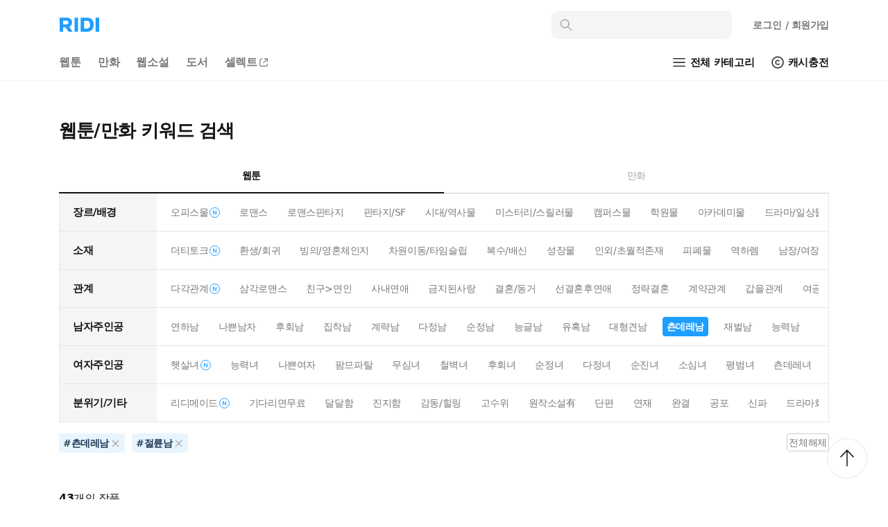

--- FILE ---
content_type: text/html; charset=utf-8
request_url: https://ridibooks.com/keyword-finder/comic?set_id=21&tag_ids=3597-%EC%B8%A4%EB%8D%B0%EB%A0%88%EB%82%A8&tag_ids=3871-%EC%A0%88%EB%A5%9C%EB%82%A8&page=1
body_size: 101713
content:
<!DOCTYPE html><html lang="ko"><head prefix="og: http://ogp.me/ns# fb: http://ogp.me/ns/fb# books: http://ogp.me/ns/books#"><meta charSet="UTF-8"/><meta name="viewport" content="width=device-width, initial-scale=1.0, minimum-scale=1.0, maximum-scale=1.0, user-scalable=yes, viewport-fit=cover"/><meta http-equiv="X-UA-Compatible" content="IE=Edge"/><meta name="twitter:card" content="summary_large_image"/><meta name="twitter:site" content="@ridi_twt"/><meta property="fb:app_id" content="208688205808637"/><meta name="theme-color" content="#ffffff"/><meta name="keywords" content="리디,ridi,리디북스,ridibooks,책,전자책,ebook,웹소설,webnovel,웹툰,webtoon,comic"/><meta name="format-detection" content="telephone=no"/><meta property="og:site_name" content="리디"/><meta property="og:url" content="https://ridibooks.com/keyword-finder/comic?set_id=21&amp;tag_ids=3597-%EC%B8%A4%EB%8D%B0%EB%A0%88%EB%82%A8&amp;tag_ids=3871-%EC%A0%88%EB%A5%9C%EB%82%A8&amp;page=1"/><meta property="og:image" content="https://static.ridicdn.net/books-frontend/p/a61451/_next/static/media/ridibooks.dc8aa63e.png"/><meta property="og:title" content="웹툰/만화 키워드 검색 - 츤데레남, 절륜남 - 리디"/><meta property="og:description" content="웹툰, 웹소설, 전자책 모두 여기에! 이야기를 즐기는 나만의 공간, RIDI"/><meta name="description" content="웹툰, 웹소설, 전자책 모두 여기에! 이야기를 즐기는 나만의 공간, RIDI"/><meta name="naver-site-verification" content="77f7190e8232e0e71dc122e0057ded6a83f66210"/><link rel="manifest" href="/manifest.webmanifest"/><meta name="msapplication-TileImage" content="https://static.ridicdn.net/books-frontend/p/a61451/_next/static/media/mstile-144x144.5ef284b7.png"/><meta name="msapplication-TileColor" content="#1E9EFF"/><meta name="msapplication-square70x70logo" content="https://static.ridicdn.net/books-frontend/p/a61451/_next/static/media/mstile-70x70.ce80c2db.png"/><meta name="msapplication-square150x150logo" content="https://static.ridicdn.net/books-frontend/p/a61451/_next/static/media/mstile-150x150.a463b626.png"/><meta name="msapplication-wide310x150logo" content="https://static.ridicdn.net/books-frontend/p/a61451/_next/static/media/mstile-310x150.308895f0.png"/><meta name="msapplication-square310x310logo" content="https://static.ridicdn.net/books-frontend/p/a61451/_next/static/media/mstile-310x310.099cbb9b.png"/><link rel="shortcut icon" href="https://static.ridicdn.net/books-frontend/p/a61451/_next/static/media/favicon.2baca374.ico"/><link rel="apple-touch-icon" sizes="57x57" href="https://static.ridicdn.net/books-frontend/p/a61451/_next/static/media/apple-touch-icon-57x57.282ab2c5.png"/><link rel="apple-touch-icon" sizes="60x60" href="https://static.ridicdn.net/books-frontend/p/a61451/_next/static/media/apple-touch-icon-60x60.aa797556.png"/><link rel="apple-touch-icon" sizes="72x72" href="https://static.ridicdn.net/books-frontend/p/a61451/_next/static/media/apple-touch-icon-72x72.08650779.png"/><link rel="apple-touch-icon" sizes="76x76" href="https://static.ridicdn.net/books-frontend/p/a61451/_next/static/media/apple-touch-icon-76x76.1c5b993d.png"/><link rel="apple-touch-icon" sizes="114x114" href="https://static.ridicdn.net/books-frontend/p/a61451/_next/static/media/apple-touch-icon-114x114.5ae26a0b.png"/><link rel="apple-touch-icon" sizes="120x120" href="https://static.ridicdn.net/books-frontend/p/a61451/_next/static/media/apple-touch-icon-120x120.e4f87094.png"/><link rel="apple-touch-icon" sizes="144x144" href="https://static.ridicdn.net/books-frontend/p/a61451/_next/static/media/apple-touch-icon-144x144.29e6d631.png"/><link rel="apple-touch-icon" sizes="152x152" href="https://static.ridicdn.net/books-frontend/p/a61451/_next/static/media/apple-touch-icon-152x152.2d0b2b6d.png"/><link rel="apple-touch-icon" sizes="180x180" href="https://static.ridicdn.net/books-frontend/p/a61451/_next/static/media/apple-touch-icon-180x180.141385d7.png"/><link rel="icon" type="image/png" sizes="16x16" href="https://static.ridicdn.net/books-frontend/p/a61451/_next/static/media/favicon-16x16.99475e30.png"/><link rel="icon" type="image/png" sizes="32x32" href="https://static.ridicdn.net/books-frontend/p/a61451/_next/static/media/favicon-32x32.cd758f8d.png"/><link rel="icon" type="image/png" sizes="48x48" href="https://static.ridicdn.net/books-frontend/p/a61451/_next/static/media/favicon-48x48.0bfa663f.png"/><link rel="icon" type="image/png" sizes="96x96" href="https://static.ridicdn.net/books-frontend/p/a61451/_next/static/media/favicon-96x96.c9165556.png"/><link rel="icon" type="image/png" sizes="128x128" href="https://static.ridicdn.net/books-frontend/p/a61451/_next/static/media/favicon-128x128.f8aff238.png"/><link rel="icon" type="image/png" sizes="192x192" href="https://static.ridicdn.net/books-frontend/p/a61451/_next/static/media/favicon-192x192.8428c0b6.png"/><link rel="icon" type="image/png" sizes="196x196" href="https://static.ridicdn.net/books-frontend/p/a61451/_next/static/media/favicon-196x196.eabab111.png"/><link rel="icon" type="image/png" sizes="256x256" href="https://static.ridicdn.net/books-frontend/p/a61451/_next/static/media/favicon-256x256.2a40fd7f.png"/><link rel="icon" type="image/png" sizes="512x512" href="https://static.ridicdn.net/books-frontend/p/a61451/_next/static/media/favicon-512x512.bc53516b.png"/><title>웹툰/만화 키워드 검색 - 츤데레남, 절륜남 - 리디</title><link title="리디 검색" rel="search" type="application/opensearchdescription+xml" href="/open_search_description.xml"/><link rel="canonical" href="https://ridibooks.com/comic?set_id=21&amp;tag_ids=3597-%EC%B8%A4%EB%8D%B0%EB%A0%88%EB%82%A8&amp;tag_ids=3871-%EC%A0%88%EB%A5%9C%EB%82%A8"/><script type="application/ld+json">{"@context":"http://schema.org","@type":"WebSite","url":"https://ridibooks.com","sameAs":["https://www.instagram.com/ridi_official_/","https://twitter.com/RIDI_twt","https://www.youtube.com/@RIDI_official/","https://apps.apple.com/kr/app/%EB%A6%AC%EB%94%94-%EC%9B%B9%ED%88%B0-%EC%9B%B9%EC%86%8C%EC%84%A4-%EC%A0%84%EC%9E%90%EC%B1%85-%EB%AA%A8%EB%91%90-%EC%97%AC%EA%B8%B0%EC%97%90/id338813698","https://play.google.com/store/apps/details?id=com.initialcoms.ridi","https://m.onestore.co.kr/mobilepoc/apps/appsDetail.omp?prodId=0000764476"],"potentialAction":{"@type":"SearchAction","target":"https://ridibooks.com/search/?q={q}&amp;referer=sitelinks_searchbox","query-input":"required name=q"}}</script><meta name="next-head-count" content="46"/><script defer="" src="https://static.cloudflareinsights.com/beacon.min.js" data-cf-beacon="{&quot;token&quot;: &quot;85b6d5beb283489cb34691941d3cb8a0&quot;}"></script><link rel="manifest" href="/manifest.webmanifest"/><link rel="preload" href="https://static.ridicdn.net/books-frontend/p/a61451/_next/static/css/8c802463adcf1dca.css" as="style"/><link rel="stylesheet" href="https://static.ridicdn.net/books-frontend/p/a61451/_next/static/css/8c802463adcf1dca.css" data-n-g=""/><noscript data-n-css=""></noscript><script defer="" nomodule="" src="https://static.ridicdn.net/books-frontend/p/a61451/_next/static/chunks/polyfills-c67a75d1b6f99dc8.js"></script><script src="https://static.ridicdn.net/books-frontend/p/a61451/_next/static/chunks/webpack-b0b58d59f0a830f2.js" defer=""></script><script src="https://static.ridicdn.net/books-frontend/p/a61451/_next/static/chunks/framework-cc746c36a39859dc.js" defer=""></script><script src="https://static.ridicdn.net/books-frontend/p/a61451/_next/static/chunks/main-4a01422e655c5953.js" defer=""></script><script src="https://static.ridicdn.net/books-frontend/p/a61451/_next/static/chunks/pages/_app-d97cc1171a9ef1a8.js" defer=""></script><script src="https://static.ridicdn.net/books-frontend/p/a61451/_next/static/chunks/9218-a6c5c285c57612d7.js" defer=""></script><script src="https://static.ridicdn.net/books-frontend/p/a61451/_next/static/chunks/5492-15cda8d4400b53a4.js" defer=""></script><script src="https://static.ridicdn.net/books-frontend/p/a61451/_next/static/chunks/2536-f116eb3d717394f9.js" defer=""></script><script src="https://static.ridicdn.net/books-frontend/p/a61451/_next/static/chunks/3107-a02d9aa23ee204c5.js" defer=""></script><script src="https://static.ridicdn.net/books-frontend/p/a61451/_next/static/chunks/5371-238b236738eb4e55.js" defer=""></script><script src="https://static.ridicdn.net/books-frontend/p/a61451/_next/static/chunks/5726-2e7b83f16f732b8f.js" defer=""></script><script src="https://static.ridicdn.net/books-frontend/p/a61451/_next/static/chunks/7725-16e9956db432d827.js" defer=""></script><script src="https://static.ridicdn.net/books-frontend/p/a61451/_next/static/chunks/pages/keyword-finder/%5Bgenre%5D-d7cdefdb9f5734b1.js" defer=""></script><script src="https://static.ridicdn.net/books-frontend/p/a61451/_next/static/a614512/_buildManifest.js" defer=""></script><script src="https://static.ridicdn.net/books-frontend/p/a61451/_next/static/a614512/_ssgManifest.js" defer=""></script><style data-emotion="fig 0 570037 1p5cems 6bprg0 8t941n 1mc4qv0 1qed43h 1so0vu4 fynarx wxuj2o 5ruc1j q3rd3s 1elmr86 1hsho1o iqyz32 2fzvrh 14s4iyf 1a78l0v 1o83g1l 1uty93e mnq6ct 1a0qw4f 1ocja9d 12md70s 10qv71b 1bojrrr 1gq7feu 1r81mzm twwvt9 14iy1hi 1sqkfz2 v13w0i zt3wi2 1yg99r9 weg8wv jdb16z 19xrzgw 12nza9p 1urukrg 5q4vei cinqzh uauiuv 1xuw4bg 13gkvjt 1u95mmf 13cd4le 1krdoow 1qbbqjh plh04e abqlil lby2xw ddagp5 72yemn 130ol88 3297jm 1efqz6b f4t5vv bt84gg kj1v50 1obs1eq f0th6h 19im79e 5pk4os 1mpjdy3 1lpd8l0 14gt3bc vv0phm o1ad99 11mm0h3 3m593e vjuhvd mmtjbn 11yvgcj 1qx34im 1qaqul8 ncktro 1hrdqdz qplqj6 1qo4xkk 7n4upr kb9xbf 1q776eq 1wid0z5 18z4coj 1i4k0g9 uuymfd 1mziwkx bmjc4r yow2ty 6gjbo2 1tsair2 w1hthz s6ctlv 1iy49o1 1gsz6ii 103urjl to86fs w746bu mhc4m4 r1eb38 1d0qko5 yqlhq3 1t5qgu2 1fggt5i r81ufs xwex6d w4an5q q96dy0 1l0gb5x 1wo93h8 1hb0v7c ikcleh 1y0uas8 z3bmd7 1a2neb2 dqye2v 4ky835 v1kll6 11xh4y6 mtgo8n m75q22 111o5ku 68h6fl 148gq1b 14yysxo 1h1s6hv ejsnw0 18pcj1h 1sbvuyu 1eojowh 1v994a0 1s8qf3x t8k0se 141dfp8 j7qwjs sgrc6t 12qyyjv 13v25ia 18yedlc 1xcmslm 12uc69o nmq9n4 15ts9m2 z7g6rk 5csixg 1ppzc4i 1nexlsp u7t8s2 rgkzmi ta6alf o6tt5x">.fig-570037{position:absolute;background:rgba(0,0,0,0) linear-gradient(90deg,rgba(255,255,255,0) 0%,rgba(255,255,255,0.5) 10%,rgb(255,255,255) 30%) repeat scroll 0% 0%;}@media (max-width:767px){.fig-570037{padding:0 17px;}}:root{--safe-area-inset-left:constant(safe-area-inset-left);--safe-area-inset-left:env(safe-area-inset-left);--safe-area-inset-top:constant(safe-area-inset-top);--safe-area-inset-top:env(safe-area-inset-top);--safe-area-inset-right:constant(safe-area-inset-right);--safe-area-inset-right:env(safe-area-inset-right);--safe-area-inset-bottom:constant(safe-area-inset-bottom);--safe-area-inset-bottom:env(safe-area-inset-bottom);}html{line-height:normal;margin:0;padding:0;color:#141414;font-family:Pretendard Variable,Pretendard Std Variable,Pretendard JP Variable,-apple-system,BlinkMacSystemFont,system-ui,Roboto,Helvetica Neue,Segoe UI,Apple SD Gothic Neo,Malgun Gothic,Apple Color Emoji,Segoe UI Emoji,Segoe UI Symbol,sans-serif;font-weight:400;letter-spacing:-0.03em;-webkit-font-smoothing:antialiased;-moz-osx-font-smoothing:grayscale;-webkit-text-size-adjust:100%;-moz-text-size-adjust:100%;-ms-text-size-adjust:100%;font-size:14px;}body{margin:0;padding:0;overflow-x:hidden;}hr{margin:0;padding:0;}p{margin:0;padding:0;}button{cursor:pointer;-webkit-user-select:none;-moz-user-select:none;-ms-user-select:none;-webkit-user-select:none;-moz-user-select:none;-ms-user-select:none;user-select:none;color:inherit;letter-spacing:inherit;font-family:inherit;-webkit-appearance:none;-moz-appearance:none;-ms-appearance:none;appearance:none;background:none;box-shadow:none;border:0;border-radius:0;margin:0;padding:0;}button *{position:relative;top:0;left:0;}input{color:inherit;letter-spacing:inherit;font-family:inherit;-webkit-appearance:none;-moz-appearance:none;-ms-appearance:none;appearance:none;background:none;box-shadow:none;border:0;border-radius:0;margin:0;padding:0;}input::-ms-clear{display:none;}input::-webkit-search-cancel-button{display:none;}input:focus{outline:none;}input::-webkit-outer-spin-button,input::-webkit-inner-spin-button{-webkit-appearance:none;margin:0;}input[type='number']{-moz-appearance:textfield;}ul{list-style-type:none;margin:0;padding:0;}li{line-height:initial;}*{margin:0;padding:0;}* .a11y{position:absolute;width:1px;height:1px;margin:-1px;padding:0;overflow:hidden;border:0;clip:rect(0,0,0,0);}*,*::after,*::before{box-sizing:border-box;-moz-osx-font-smoothing:grayscale;-webkit-font-smoothing:antialiased;}a{color:inherit;letter-spacing:inherit;font-family:inherit;cursor:pointer;}a:link,a:visited{-webkit-text-decoration:none;text-decoration:none;}@font-face{font-family:'ridi-roboto';src:url([data-uri]) format('woff2'),url([data-uri]) format('woff'),url([data-uri]) format('truetype');font-display:swap;font-weight:normal;}@font-face{font-family:'ridi-roboto';src:url([data-uri]) format('woff2');font-display:swap;font-weight:500;}@font-face{font-family:'ridi-roboto';src:url([data-uri]) format('woff2');font-display:swap;font-weight:600;}@font-face{font-family:'ridi-roboto';src:url([data-uri]) format('woff2'),url([data-uri]) format('woff'),url([data-uri]) format('truetype');font-display:swap;font-weight:bold;}@font-face{font-family:'exp-ridi-roboto-bold-italic';src:url([data-uri]) format('woff2');font-display:swap;font-weight:bold;}h1,h2,h3,h4,button,input,p,span{letter-spacing:-0.03em;}.fig-6bprg0{background:#ffffff;width:100%;position:relative;}.fig-8t941n{max-width:1170px;padding-left:30px;padding-right:30px;margin:0 auto;position:relative;padding:0;}@media (max-width:767px){.fig-8t941n{padding-left:16px;padding-right:16px;}}@media (max-width:767px){.fig-8t941n{padding:0;}}.fig-1mc4qv0{display:grid;grid-template-columns:1fr auto auto;-webkit-align-items:center;-webkit-box-align:center;-ms-flex-align:center;align-items:center;padding:16px 18px 8px 30px;}@media (max-width:767px){.fig-1mc4qv0{grid-template-rows:auto auto;grid-template-columns:1fr auto;gap:1px;padding:1px 8px 0 18px;}}@media (max-width:767px){.fig-1mc4qv0{gap:0 7px;}}.fig-1qed43h{display:-webkit-inline-box;display:-webkit-inline-flex;display:-ms-inline-flexbox;display:inline-flex;width:-webkit-fit-content;width:-moz-fit-content;width:fit-content;}@media (max-width:767px){.fig-1qed43h{padding:15px 0 14px;}}.fig-1so0vu4{width:60px;height:22px;}@media (max-width:767px){.fig-1so0vu4{width:45px;height:17px;margin-left:2px;}}.fig-fynarx{position:absolute;width:1px;height:1px;margin:-1px;padding:0;overflow:hidden;border:0;clip:rect(0,0,0,0);}.fig-wxuj2o{width:260px;margin-right:8px;display:-webkit-box;display:-webkit-flex;display:-ms-flexbox;display:flex;-webkit-align-items:flex-start;-webkit-box-align:flex-start;-ms-flex-align:flex-start;align-items:flex-start;}@media (max-width:767px){.fig-wxuj2o{-webkit-order:3;-ms-flex-order:3;order:3;width:100%;grid-column:1/3;margin-right:0;padding:0 8px 0 0;}}@media (max-width:767px){.fig-wxuj2o{position:fixed;top:0;left:0;opacity:0;pointer-events:none;}}.fig-5ruc1j{min-width:0;-webkit-flex:1;-ms-flex:1;flex:1;}.fig-5ruc1j:focus{outline:none;}.fig-5ruc1j:active{outline:none;}@media (max-width:767px){.fig-5ruc1j{height:100%;background:#ffffff;}}@media (max-width:767px){.fig-q3rd3s{padding:0 16px;padding-top:9px;padding-bottom:5px;}}@media (max-width:767px){.fig-q3rd3s{padding:0;}}.fig-1elmr86{background:#f5f5f5;border:1px solid rgba(0, 0, 0, 0.5%);border-radius:8px;display:-webkit-box;display:-webkit-flex;display:-ms-flexbox;display:flex;-webkit-align-items:center;-webkit-box-align:center;-ms-flex-align:center;align-items:center;padding:10px;height:40px;}@media (max-width:767px){.fig-1elmr86{width:100%;padding:0 9px;}}.fig-1hsho1o{-webkit-flex:none;-ms-flex:none;flex:none;color:#a5a5a5;font-size:20px;margin-right:12px;opacity:1;}@media (max-width:767px){.fig-1hsho1o{color:#787878;font-size:20px;margin-right:10px;}}.fig-iqyz32{-webkit-flex:1;-ms-flex:1;flex:1;width:0;min-width:0;height:100%;font-size:15px;line-height:18px;letter-spacing:-0.01em;color:#141414;caret-color:#1E9EFF;}.fig-iqyz32::selection{background:rgba(30, 158, 255, 0.08);}.fig-2fzvrh{width:calc(-166px + 47vw);min-width:391px;max-width:464px;position:absolute;margin-top:10px;padding-top:6px;border:1px solid #f0f0f0;border-radius:8px;background:#ffffff;overflow:hidden;opacity:0;box-shadow:5px 5px 10px rgba(0, 0, 0, 0.08);z-index:8000;}@media (max-width:767px){.fig-2fzvrh{position:static;min-width:initial;width:100%;max-width:initial;margin-top:0;padding-top:0;border-radius:0;border:none;box-shadow:none;}}.fig-14s4iyf{display:-webkit-box;display:-webkit-flex;display:-ms-flexbox;display:flex;-webkit-align-items:center;-webkit-box-align:center;-ms-flex-align:center;align-items:center;position:relative;}.fig-1a78l0v{display:-webkit-box;display:-webkit-flex;display:-ms-flexbox;display:flex;-webkit-align-items:center;-webkit-box-align:center;-ms-flex-align:center;align-items:center;}.fig-1o83g1l{display:-webkit-inline-box;display:-webkit-inline-flex;display:-ms-inline-flexbox;display:inline-flex;font-size:28px;margin:0 6px;color:#141414;}@media (max-width:767px){.fig-1o83g1l{font-size:24px;margin:0;}}.fig-1o83g1l,.fig-1o83g1l>*{-webkit-tap-highlight-color:transparent;}@media (min-width:768px){.fig-1o83g1l{display:none;}}.fig-1uty93e{position:relative;display:-webkit-inline-box;display:-webkit-inline-flex;display:-ms-inline-flexbox;display:inline-flex;-webkit-box-pack:center;-ms-flex-pack:center;-webkit-justify-content:center;justify-content:center;-webkit-align-items:center;-webkit-box-align:center;-ms-flex-align:center;align-items:center;border:none;background:transparent;padding:6px;padding-top:7px;padding-bottom:5px;}@media (max-width:767px){.fig-1uty93e{padding:9px 8px;}}.fig-mnq6ct{display:-webkit-box;display:-webkit-flex;display:-ms-flexbox;display:flex;-webkit-align-items:center;-webkit-box-align:center;-ms-flex-align:center;align-items:center;display:none;}.fig-1a0qw4f{display:-webkit-inline-box;display:-webkit-inline-flex;display:-ms-inline-flexbox;display:inline-flex;font-size:28px;margin:0 6px;color:#141414;position:relative;}@media (max-width:767px){.fig-1a0qw4f{font-size:24px;margin:0;}}@media (min-width:768px){.fig-1a0qw4f{display:none;}}.fig-1ocja9d{position:relative;display:-webkit-inline-box;display:-webkit-inline-flex;display:-ms-inline-flexbox;display:inline-flex;-webkit-box-pack:center;-ms-flex-pack:center;-webkit-justify-content:center;justify-content:center;-webkit-align-items:center;-webkit-box-align:center;-ms-flex-align:center;align-items:center;border:none;background:transparent;padding:6px;padding-top:7px;padding-bottom:5px;}@media (max-width:767px){.fig-1ocja9d{padding:9px 8px;}}.fig-12md70s{display:-webkit-inline-box;display:-webkit-inline-flex;display:-ms-inline-flexbox;display:inline-flex;font-size:28px;margin:0 6px;color:#141414;}@media (max-width:767px){.fig-12md70s{font-size:24px;margin:0;}}.fig-10qv71b{margin:0;padding:11px 12px 11px 22px;color:#787878;font-weight:600;font-size:14px;line-height:18px;letter-spacing:-0.01em;}.fig-10qv71b:link,.fig-10qv71b:visited{color:#787878;}@media (max-width:767px){.fig-10qv71b{margin:7px 8px 5px;padding:6px 11px;border:1px solid #f0f0f0;border-radius:99px;font-size:13px;line-height:17px;}}.fig-1bojrrr{display:inline-block;}@media (max-width:767px){.fig-1bojrrr{display:none;}}.fig-1gq7feu{display:-webkit-box;display:-webkit-flex;display:-ms-flexbox;display:flex;-webkit-box-pack:justify;-webkit-justify-content:space-between;justify-content:space-between;-webkit-align-items:center;-webkit-box-align:center;-ms-flex-align:center;align-items:center;padding:0 30px 0 18px;}@media (max-width:767px){.fig-1gq7feu{padding:0 6px 0 9px;}}@media (max-width:767px){.fig-1gq7feu{display:none;}}.fig-1r81mzm{display:-webkit-box;display:-webkit-flex;display:-ms-flexbox;display:flex;-webkit-align-items:center;-webkit-box-align:center;-ms-flex-align:center;align-items:center;min-width:0;overflow:auto;color:#141414;font-size:16px;font-weight:600;line-height:18px;letter-spacing:-0.01em;white-space:nowrap;-ms-overflow-style:none;scrollbar-width:none;color:#787878;}.fig-1r81mzm::-webkit-scrollbar{display:none;}@media (max-width:767px){.fig-1r81mzm{font-size:15px;padding-right:4px;line-height:20px;}}.fig-twwvt9{display:-webkit-box;display:-webkit-flex;display:-ms-flexbox;display:flex;-webkit-align-items:center;-webkit-box-align:center;-ms-flex-align:center;align-items:center;padding:17px 12px;}@media (hover:hover),(pointer:fine){.fig-twwvt9:hover{opacity:0.4;}}@media (max-width:767px){.fig-twwvt9{padding:13px 9px 11px;}}.fig-14iy1hi{display:-webkit-box;display:-webkit-flex;display:-ms-flexbox;display:flex;-webkit-align-items:center;-webkit-box-align:center;-ms-flex-align:center;align-items:center;position:relative;color:#141414;font-size:15px;font-weight:600;line-height:18px;}.fig-1sqkfz2[aria-hidden='false']{position:absolute;left:-34px;width:34px;height:100%;content:'';background:linear-gradient(
      270deg,#ffffff 0%,#ffffff 10px,rgba(255, 255, 255, 0) 100%
    );pointer-events:none;}.fig-v13w0i{display:-webkit-inline-box;display:-webkit-inline-flex;display:-ms-inline-flexbox;display:inline-flex;-webkit-align-items:center;-webkit-box-align:center;-ms-flex-align:center;align-items:center;color:#141414;margin:12px 1px 12px 8px;}@media (max-width:767px){.fig-v13w0i{margin:0;padding:10px;}}.fig-zt3wi2{font-size:26px;margin-right:3px;position:relative;}@media (max-width:767px){.fig-zt3wi2{font-size:24px;margin-right:0;}.fig-zt3wi2:before{content:'';position:absolute;display:block;top:-8px;left:-8px;width:40px;height:40px;z-index:1;background-color:transparent;}}.fig-1yg99r9{letter-spacing:-0.02em;}@media (max-width:767px){.fig-1yg99r9{position:absolute;width:1px;height:1px;margin:-1px;padding:0;overflow:hidden;border:0;clip:rect(0,0,0,0);}}.fig-weg8wv{display:-webkit-box;display:-webkit-flex;display:-ms-flexbox;display:flex;-webkit-align-items:center;-webkit-box-align:center;-ms-flex-align:center;align-items:center;margin-left:20px;}@media (max-width:767px){.fig-weg8wv{display:none;}}.fig-jdb16z{margin-right:3px;font-size:24px;}.fig-19xrzgw{letter-spacing:-0.01em;line-height:18px;vertical-align:middle;display:inline-block;}.fig-12nza9p{display:block;width:100%;height:1px;box-sizing:border-box;border:none;background:#f0f0f0;}@media (max-width:767px){.fig-12nza9p{border-left:solid 16px #ffffff;border-right:solid 16px #ffffff;}}@media (max-width:767px){.fig-12nza9p{display:none;}}.fig-1urukrg{max-width:1170px;margin-top:19px;margin:0 auto;margin-top:30px;padding:0 30px var(--safe-area-inset-bottom);}@media (max-width:767px){.fig-1urukrg{padding:0px 0px var(--safe-area-inset-bottom);margin:0px;}}.fig-5q4vei{margin:0px;padding:14px 0;font-size:26px;line-height:54px;color:#141414;}@media (max-width:767px){.fig-5q4vei{padding:15px 16px;font-size:20px;line-height:24px;}}.fig-cinqzh{display:-webkit-box;display:-webkit-flex;display:-ms-flexbox;display:flex;width:100%;}@media (max-width:767px){.fig-cinqzh{padding:0px;}}.fig-uauiuv{display:-webkit-box;display:-webkit-flex;display:-ms-flexbox;display:flex;-webkit-box-pack:center;-ms-flex-pack:center;-webkit-justify-content:center;justify-content:center;-webkit-align-items:center;-webkit-box-align:center;-ms-flex-align:center;align-items:center;width:100%;height:50px;font-size:14px;line-height:19px;font-weight:700;color:#141414;border-bottom:2px solid #141414;}@media (max-width:767px){.fig-uauiuv{height:54px;font-size:15px;}}.fig-1xuw4bg{display:-webkit-box;display:-webkit-flex;display:-ms-flexbox;display:flex;width:100%;height:100%;-webkit-box-pack:center;-ms-flex-pack:center;-webkit-justify-content:center;justify-content:center;-webkit-align-items:center;-webkit-box-align:center;-ms-flex-align:center;align-items:center;}.fig-13gkvjt{display:-webkit-box;display:-webkit-flex;display:-ms-flexbox;display:flex;-webkit-box-pack:center;-ms-flex-pack:center;-webkit-justify-content:center;justify-content:center;-webkit-align-items:center;-webkit-box-align:center;-ms-flex-align:center;align-items:center;width:100%;height:50px;font-size:14px;line-height:19px;font-weight:500;color:#a5a5a5;border-bottom:1px solid #cccccc;}@media (max-width:767px){.fig-13gkvjt{height:54px;font-size:15px;}}.fig-1u95mmf{display:-webkit-box;display:-webkit-flex;display:-ms-flexbox;display:flex;width:100%;border:1px solid #e6e6e6;border-top:none;}@media (max-width:767px){.fig-1u95mmf{border-left:none;border-right:none;}}.fig-13cd4le{min-width:140px;height:54px;padding:19px 0 17px 19px;font-weight:600;font-size:15px;line-height:17px;background-color:#f5f5f5;}@media (max-width:767px){.fig-13cd4le{min-width:114px;height:43px;padding:14px 0 13px 16px;font-size:13px;font-weight:16px;}}.fig-1krdoow{min-width:0px;-webkit-flex:1;-ms-flex:1;flex:1;padding:0 14px;}@media (max-width:767px){.fig-1krdoow{padding:0 0 0 8px;}}.fig-1qbbqjh{position:relative;height:100%;display:-webkit-box;display:-webkit-flex;display:-ms-flexbox;display:flex;-webkit-align-items:center;-webkit-box-align:center;-ms-flex-align:center;align-items:center;}.fig-plh04e{display:-webkit-box;display:-webkit-flex;display:-ms-flexbox;display:flex;-webkit-box-flex-wrap:nowrap;-webkit-flex-wrap:nowrap;-ms-flex-wrap:nowrap;flex-wrap:nowrap;overflow-x:auto;overflow-y:hidden;overflow:-moz-scrollbars-none;-ms-overflow-style:none;-webkit-overflow-scrolling:touch;scrollbar-width:none;height:100%;-webkit-align-items:center;-webkit-box-align:center;-ms-flex-align:center;align-items:center;}.fig-plh04e::-webkit-scrollbar{-webkit-appearance:none;width:0;height:0;display:none!important;}.fig-plh04e{overflow:-moz-scrollbars-none;}.fig-abqlil{-webkit-flex:none;-ms-flex:none;flex:none;width:1px;margin-right:-1px;}.fig-lby2xw{display:-webkit-box;display:-webkit-flex;display:-ms-flexbox;display:flex;-webkit-flex:1 0 auto;-ms-flex:1 0 auto;flex:1 0 auto;}.fig-ddagp5{display:-webkit-box;display:-webkit-flex;display:-ms-flexbox;display:flex;-webkit-align-items:center;-webkit-box-align:center;-ms-flex-align:center;align-items:center;font-weight:400;font-size:14px;line-height:17px;margin-right:16px;height:28px;color:#787878;border-radius:4px;}.fig-ddagp5:hover{opacity:0.4;}@media (max-width:767px){.fig-ddagp5{font-size:13px;line-height:16px;height:25px;margin-right:12px;}.fig-ddagp5:last-of-type{margin-right:16px;}.fig-ddagp5:hover{opacity:1;}}@media (hover:none),(pointer:coarse),(hover:none) and (pointer:coarse),(hover:none) and (pointer:fine){.fig-ddagp5{opacity:1;}.fig-ddagp5:hover{opacity:1;}}.fig-72yemn{display:-webkit-box;display:-webkit-flex;display:-ms-flexbox;display:flex;-webkit-align-items:center;-webkit-box-align:center;-ms-flex-align:center;align-items:center;padding:6px 6px 5px 6px;}@media (max-width:767px){.fig-72yemn{padding:5px 5px 4px 5px;}}.fig-130ol88{margin-left:2px;color:#1E9EFF;font-size:15px;}@media (max-width:767px){.fig-130ol88{font-size:14px;}}.fig-3297jm{-webkit-flex:none;-ms-flex:none;flex:none;width:1px;margin-left:-1px;}.fig-1efqz6b{position:absolute;top:0;left:0;width:100%;height:100%;display:-webkit-box;display:-webkit-flex;display:-ms-flexbox;display:flex;-webkit-box-pack:justify;-webkit-justify-content:space-between;justify-content:space-between;-webkit-align-items:center;-webkit-box-align:center;-ms-flex-align:center;align-items:center;pointer-events:none;padding:0;}@media (max-width:767px){.fig-1efqz6b{display:none;}}.fig-f4t5vv{display:-webkit-inline-box;display:-webkit-inline-flex;display:-ms-inline-flexbox;display:inline-flex;-webkit-box-pack:center;-ms-flex-pack:center;-webkit-justify-content:center;justify-content:center;-webkit-align-items:center;-webkit-box-align:center;-ms-flex-align:center;align-items:center;width:40px;height:40px;cursor:pointer;background:#ffffff;box-shadow:2px 4px 8px rgba(0,0,0,0.06);border-radius:50%;border:1px solid #f0f0f0;pointer-events:auto;-webkit-transition:opacity 0.2s ease,color 0.2s ease,pointer-events 0.2s ease;transition:opacity 0.2s ease,color 0.2s ease,pointer-events 0.2s ease;color:#141414;font-size:16px;box-shadow:none;border-radius:0;border:0;font-size:14px;display:-webkit-box;display:-webkit-flex;display:-ms-flexbox;display:flex;-webkit-align-items:center;-webkit-box-align:center;-ms-flex-align:center;align-items:center;width:40px;height:44px;padding-top:2px;color:#787878;}.fig-f4t5vv:focus{outline:none;}.fig-f4t5vv:active{outline:none;}.fig-f4t5vv[disabled]{opacity:0;pointer-events:none;}.fig-f4t5vv:hover{color:rgba(20, 20, 20, 0.4);}.fig-f4t5vv:first-of-type{-webkit-box-pack:start;-ms-flex-pack:start;-webkit-justify-content:flex-start;justify-content:flex-start;background:rgba(0,0,0,0) linear-gradient(270deg,rgba(255,255,255,0) 0%,rgba(255,255,255,0.5) 27.6%,rgb(255,255,255) 53.65%) repeat scroll 0% 0%;}.fig-f4t5vv:last-of-type{-webkit-box-pack:end;-ms-flex-pack:end;-webkit-justify-content:flex-end;justify-content:flex-end;background:rgba(0,0,0,0) linear-gradient(90deg,rgba(255,255,255,0) 0%,rgba(255,255,255,0.5) 27.6%,rgb(255,255,255) 53.65%) repeat scroll 0% 0%;}.fig-bt84gg{display:-webkit-box;display:-webkit-flex;display:-ms-flexbox;display:flex;-webkit-align-items:center;-webkit-box-align:center;-ms-flex-align:center;align-items:center;-webkit-box-pack:center;-ms-flex-pack:center;-webkit-justify-content:center;justify-content:center;-webkit-transform:rotate(180deg);-moz-transform:rotate(180deg);-ms-transform:rotate(180deg);transform:rotate(180deg);}.fig-kj1v50{display:-webkit-box;display:-webkit-flex;display:-ms-flexbox;display:flex;-webkit-align-items:center;-webkit-box-align:center;-ms-flex-align:center;align-items:center;-webkit-box-pack:center;-ms-flex-pack:center;-webkit-justify-content:center;justify-content:center;}.fig-1obs1eq{display:-webkit-box;display:-webkit-flex;display:-ms-flexbox;display:flex;-webkit-align-items:center;-webkit-box-align:center;-ms-flex-align:center;align-items:center;font-weight:600;font-size:14px;line-height:17px;margin-right:16px;height:28px;color:#787878;border-radius:4px;color:white;background-color:#1E9EFF;}.fig-1obs1eq:hover{opacity:0.4;}.fig-1obs1eq:hover{opacity:1;}@media (max-width:767px){.fig-1obs1eq{font-size:13px;line-height:16px;height:25px;margin-right:12px;}.fig-1obs1eq:last-of-type{margin-right:16px;}.fig-1obs1eq:hover{opacity:1;}}@media (hover:none),(pointer:coarse),(hover:none) and (pointer:coarse),(hover:none) and (pointer:fine){.fig-1obs1eq{opacity:1;}.fig-1obs1eq:hover{opacity:1;}}.fig-f0th6h{display:-webkit-box;display:-webkit-flex;display:-ms-flexbox;display:flex;width:100%;-webkit-box-pack:end;-ms-flex-pack:end;-webkit-justify-content:flex-end;justify-content:flex-end;margin:16px 0 40px;}@media (max-width:767px){.fig-f0th6h{margin-bottom:16px;}}.fig-19im79e{display:-webkit-box;display:-webkit-flex;display:-ms-flexbox;display:flex;-webkit-flex:1;-ms-flex:1;flex:1;-webkit-box-flex-wrap:wrap;-webkit-flex-wrap:wrap;-ms-flex-wrap:wrap;flex-wrap:wrap;margin-right:80px;}@media (max-width:767px){.fig-19im79e{overflow:-moz-scrollbars-none;-ms-overflow-style:none;-webkit-overflow-scrolling:touch;scrollbar-width:none;-webkit-box-flex-wrap:nowrap;-webkit-flex-wrap:nowrap;-ms-flex-wrap:nowrap;flex-wrap:nowrap;white-space:nowrap;overflow:scroll;padding-left:16px;}.fig-19im79e::-webkit-scrollbar{-webkit-appearance:none;width:0;height:0;display:none!important;}.fig-19im79e{overflow:-moz-scrollbars-none;}}.fig-5pk4os{display:-webkit-inline-box;display:-webkit-inline-flex;display:-ms-inline-flexbox;display:inline-flex;margin-right:10px;}.fig-1mpjdy3{display:-webkit-box;display:-webkit-flex;display:-ms-flexbox;display:flex;-webkit-box-pack:center;-ms-flex-pack:center;-webkit-justify-content:center;justify-content:center;-webkit-align-items:center;-webkit-box-align:center;-ms-flex-align:center;align-items:center;border-radius:4px;background-color:#E9F5FE;color:#1E3754;font-size:14px;font-weight:600;line-height:17px;padding:6px 6px 5px 6px;margin-bottom:10px;}@media (max-width:767px){.fig-1mpjdy3{font-size:13px;line-height:16px;margin-bottom:16px;padding:5px 5px 4px 5px;}}.fig-1lpd8l0{font-size:14px;font-weight:600;line-height:110%;margin:0;}.fig-14gt3bc{margin-left:2px;}.fig-vv0phm{display:-webkit-box;display:-webkit-flex;display:-ms-flexbox;display:flex;-webkit-box-pack:center;-ms-flex-pack:center;-webkit-justify-content:center;justify-content:center;-webkit-align-items:center;-webkit-box-align:center;-ms-flex-align:center;align-items:center;white-space:nowrap;margin-left:60px;width:61px;height:26px;font-weight:400;font-size:14px;line-height:17px;padding:4px 5px 3px;color:#787878;border:1px solid #cccccc;border-radius:4px;}@media (max-width:767px){.fig-vv0phm{width:auto;height:25px;margin-left:20px;font-size:13px;line-height:16px;padding:4px 4px 3px 4px;}}.fig-o1ad99{-webkit-order:1;-ms-flex-order:1;order:1;width:100%;height:42px;padding:6px 0 16px;font-weight:500;font-size:16px;line-height:20px;color:#141414;}@media (max-width:767px){.fig-o1ad99{height:32px;padding:6px 0 10px 16px;font-size:13px;line-height:16px;}}.fig-11mm0h3{font-weight:600;}.fig-3m593e{display:-webkit-box;display:-webkit-flex;display:-ms-flexbox;display:flex;-webkit-box-pack:justify;-webkit-justify-content:space-between;justify-content:space-between;-webkit-order:2;-ms-flex-order:2;order:2;}@media (max-width:767px){.fig-3m593e{padding:0 16px;}}.fig-vjuhvd{position:relative;width:120px;height:40px;}@media (max-width:767px){.fig-vjuhvd{width:110px;height:36px;}}.fig-mmtjbn{width:120px;height:40px;padding-left:12px;color:#141414;background-color:#ffffff;cursor:pointer;box-shadow:none;outline:none;-webkit-appearance:none;-moz-appearance:none;-ms-appearance:none;appearance:none;-webkit-appearance:none;-moz-appearance:none;border:1px solid #e6e6e6;border-radius:3px;}@media (max-width:767px){.fig-mmtjbn{width:110px;height:36px;font-size:13px;}}.fig-11yvgcj{margin-top:1px;position:absolute;top:50%;right:10px;-webkit-transform:translateY(-50%);-moz-transform:translateY(-50%);-ms-transform:translateY(-50%);transform:translateY(-50%);font-size:9px;color:#141414;}.fig-1qx34im{-webkit-transform:rotate(90deg);-moz-transform:rotate(90deg);-ms-transform:rotate(90deg);transform:rotate(90deg);}.fig-1qaqul8{display:-webkit-inline-box;display:-webkit-inline-flex;display:-ms-inline-flexbox;display:inline-flex;-webkit-align-items:center;-webkit-box-align:center;-ms-flex-align:center;align-items:center;padding:6px 4px 6px 6px;border-radius:4px;font-weight:400;font-size:14px;color:#787878;-webkit-tap-highlight-color:rgba(0,0,0,0.05);}.fig-1qaqul8,.fig-1qaqul8 *{cursor:pointer;}.fig-1qaqul8:active{background:rgba(0,0,0,0.05);}.fig-1qaqul8:hover{background:rgba(0, 0, 0, 0.05);}@media (hover:none){.fig-1qaqul8:hover{background:inherit;}}@media (max-width:767px){.fig-1qaqul8{font-size:13px;}}.fig-ncktro{width:18px;height:18px;border:1px solid #D1D5D9;box-sizing:border-box;border-radius:2px;background:white;margin-right:6px;}.fig-ncktro+.e1swrfa50{margin-left:-21px;margin-right:11px;color:white;opacity:0;}.fig-ncktro:checked{border-color:#1E9EFF;background:#1E9EFF;}.fig-ncktro:checked+.e1swrfa50{opacity:1;}.fig-ncktro::-ms-check{background:transparent;color:transparent;border-radius:2px;border:1px solid #D1D5D9;}.fig-ncktro:checked::-ms-check{border-color:#339CF2;}.fig-1hrdqdz{padding:16px 0 50px;}@media (max-width:767px){.fig-1hrdqdz{padding:16px 16px 32px;}}.fig-qplqj6{width:100%;position:relative;}.fig-qplqj6:not(:last-of-type)::after{display:block;position:absolute;content:'';height:1px;background-color:#f0f0f0;left:0px;right:0px;bottom:0px;}@media (min-width:768px){.fig-qplqj6{padding:30px 0;}.fig-qplqj6:first-of-type{padding-top:0px;}.fig-qplqj6:last-of-type{padding-bottom:0px;}}@media (max-width:767px){.fig-qplqj6{padding:16px 0;}.fig-qplqj6:first-of-type{padding-top:0px;}.fig-qplqj6:last-of-type{padding-bottom:0px;}}.fig-1qo4xkk{display:-webkit-box;display:-webkit-flex;display:-ms-flexbox;display:flex;height:100%;}@media (max-width:767px){.fig-1qo4xkk{height:113px;}}.fig-7n4upr{-webkit-order:1;-ms-flex-order:1;order:1;-webkit-align-items:stretch;-webkit-box-align:stretch;-ms-flex-align:stretch;align-items:stretch;-webkit-box-pack:center;-ms-flex-pack:center;-webkit-justify-content:center;justify-content:center;-webkit-flex-shrink:0;-ms-flex-negative:0;flex-shrink:0;-webkit-box-pack:start;-ms-flex-pack:start;-webkit-justify-content:flex-start;justify-content:flex-start;}@media (min-width:768px){.fig-7n4upr{width:120px;margin-right:30px;}}@media (max-width:767px){.fig-7n4upr{width:78px;height:113px;margin-left:16px;margin-right:16px;}}@media (max-width:767px){.fig-7n4upr{margin-left:0;}}.fig-kb9xbf{position:relative;-webkit-align-self:stretch;-ms-flex-item-align:stretch;align-self:stretch;width:100%;padding-bottom:144.80519480519482%;}.fig-1q776eq{-webkit-mask-image:-webkit-radial-gradient(white,black);border-radius:4px;overflow:hidden;display:-webkit-box;display:-webkit-flex;display:-ms-flexbox;display:flex;-webkit-flex-direction:column;-ms-flex-direction:column;flex-direction:column;position:absolute;bottom:0;left:0;right:0;max-height:100%;}.fig-1wid0z5{position:absolute;inset:0;background:#f5f5f5;}.fig-18z4coj{position:absolute;inset:0;border-radius:4px;outline:1px solid rgba(0, 0, 0, 0.04);outline-offset:-1px;background:rgba(0, 0, 0, 0.04);position:relative;width:100%;padding-bottom:144.80519480519482%;}.fig-1i4k0g9{position:absolute;left:0;bottom:0;display:-webkit-box;display:-webkit-flex;display:-ms-flexbox;display:flex;border-top-right-radius:4px;overflow:hidden;list-style:none;}.fig-uuymfd{display:-webkit-box;display:-webkit-flex;display:-ms-flexbox;display:flex;-webkit-box-pack:center;-ms-flex-pack:center;-webkit-justify-content:center;justify-content:center;-webkit-align-items:center;-webkit-box-align:center;-ms-flex-align:center;align-items:center;text-align:center;color:#ffffff;font-weight:700;letter-spacing:-0.02em;white-space:nowrap;min-width:23px;height:23px;min-width:28px;height:28px;font-size:9px;}.fig-uuymfd>svg{font-size:13px;}@media (max-width:767px){.fig-uuymfd{min-width:23px;height:23px;}}.fig-1mziwkx{width:auto;height:100%;}.fig-bmjc4r{position:absolute;top:4px;right:4px;font-size:22px;-webkit-print-color-scheme:only light;color-scheme:only light;top:4px;right:4px;-webkit-transform:translate(0px, 0.5px);-moz-transform:translate(0px, 0.5px);-ms-transform:translate(0px, 0.5px);transform:translate(0px, 0.5px);font-size:20px;}@media (min-width:768px){.fig-bmjc4r{top:6px;right:6px;font-size:24px;}}@media (max-width:767px){.fig-bmjc4r{top:3px;right:3px;font-size:16px;}}.fig-yow2ty{display:-webkit-box;display:-webkit-flex;display:-ms-flexbox;display:flex;-webkit-order:2;-ms-flex-order:2;order:2;}@media (min-width:768px){.fig-yow2ty{-webkit-align-items:center;-webkit-box-align:center;-ms-flex-align:center;align-items:center;-webkit-flex:1 1 auto;-ms-flex:1 1 auto;flex:1 1 auto;min-width:0px;}}@media (max-width:767px){.fig-yow2ty{-webkit-align-items:center;-webkit-box-align:center;-ms-flex-align:center;align-items:center;-webkit-flex:0 1 auto;-ms-flex:0 1 auto;flex:0 1 auto;min-width:0;margin-right:0;padding-right:16px;}}.fig-6gjbo2{display:-webkit-box;display:-webkit-flex;display:-ms-flexbox;display:flex;-webkit-flex-direction:column;-ms-flex-direction:column;flex-direction:column;width:100%;padding-right:0px;}.fig-1tsair2{display:-webkit-inline-box;display:-webkit-inline-flex;display:-ms-inline-flexbox;display:inline-flex;}.fig-1tsair2 .e7z8ge71{display:block;overflow:hidden;text-overflow:ellipsis;word-break:keep-all;word-wrap:break-word;white-space:nowrap;line-height:19px;word-break:break-all;font-weight:500;font-size:16px;margin-bottom:4px;}@media (max-width:767px){.fig-1tsair2 .e7z8ge71{display:block;overflow:hidden;text-overflow:ellipsis;word-break:keep-all;word-wrap:break-word;white-space:nowrap;line-height:18px;word-break:break-all;font-size:15px;margin-bottom:3px;}}.fig-w1hthz{display:block;display:-webkit-box;-webkit-line-clamp:2;-webkit-box-orient:vertical;overflow:hidden;text-overflow:ellipsis;word-break:keep-all;word-wrap:break-word;white-space:normal;max-height:calc(18px * 2);line-height:18px;color:#141414;font-size:15px;letter-spacing:-0.01em;font-weight:500;word-break:break-all;}.fig-s6ctlv{display:-webkit-box;display:-webkit-flex;display:-ms-flexbox;display:flex;margin-bottom:3px;}.fig-1iy49o1{display:block;width:100%;height:100%;white-space:nowrap;overflow:hidden;text-overflow:ellipsis;color:#555555;}.fig-1gsz6ii{display:block;color:#787878;font-size:13px;line-height:16px;letter-spacing:-0.01em;white-space:nowrap;overflow:hidden;text-overflow:ellipsis;overflow-wrap:break-word;display:inline;font-size:14px;line-height:17px;}@media (max-width:767px){.fig-1gsz6ii{font-size:13px;line-height:16px;}}.fig-103urjl:hover{opacity:0.6;}.fig-to86fs{color:#787878;font-size:12px;line-height:14px;letter-spacing:-0.01em;overflow-wrap:break-word;display:inline;font-size:14px;line-height:17px;}.fig-to86fs>a:hover{-webkit-text-decoration:none;text-decoration:none;opacity:0.6;}.fig-to86fs::before{content:'';display:inline-block;background:currentColor;width:2px;height:2px;margin:0 5px 4px;border-radius:100%;}@media (max-width:767px){.fig-to86fs{font-size:13px;line-height:16px;}.fig-to86fs::before{margin:0 4px 3px;}}.fig-w746bu{display:inline-block;color:#787878;font-size:13px;line-height:16px;letter-spacing:-0.01em;overflow-wrap:break-word;display:inline;font-size:14px;line-height:17px;display:-webkit-box;display:-webkit-flex;display:-ms-flexbox;display:flex;-webkit-align-items:center;-webkit-box-align:center;-ms-flex-align:center;align-items:center;margin-bottom:3px;}.fig-w746bu .e1piv11z0{width:25px;height:16px;}.fig-w746bu .e1piv11z0::after{font-size:11px;line-height:16px;-webkit-transform:unset;-moz-transform:unset;-ms-transform:unset;transform:unset;}@media (max-width:767px){.fig-w746bu{font-size:13px;line-height:16px;margin-bottom:3px;}.fig-w746bu .e1piv11z0{width:21px;height:14px;}.fig-w746bu .e1piv11z0::after{font-size:10px;line-height:calc(14px * 1.1111111111111112);-webkit-transform:scale(0.9);-moz-transform:scale(0.9);-ms-transform:scale(0.9);transform:scale(0.9);}}.fig-mhc4m4{display:-webkit-box;display:-webkit-flex;display:-ms-flexbox;display:flex;-webkit-align-items:center;-webkit-box-align:center;-ms-flex-align:center;align-items:center;color:#DC3232;font-size:12px;line-height:14px;letter-spacing:-0.01em;overflow-wrap:break-word;font-size:13px;line-height:16px;margin-bottom:10px;}.fig-mhc4m4 .enp6wb1{font-size:11px;margin:3px 2px 2px 0;}@media (max-width:767px){.fig-mhc4m4{font-size:12px;line-height:14px;margin-bottom:6px;}.fig-mhc4m4 .enp6wb1{margin:1px 1px 2px 0;}.fig-mhc4m4 .enp6wb2{letter-spacing:-0.01em;}}.fig-r1eb38{font-size:12px;margin:1px 1px 2px 0;}.fig-1d0qko5{margin-left:1px;color:#787878;}.fig-yqlhq3{display:-webkit-box;display:-webkit-flex;display:-ms-flexbox;display:flex;margin-bottom:10px;display:-webkit-box;display:-webkit-flex;display:-ms-flexbox;display:flex;margin-bottom:10px;}.fig-yqlhq3 .e1lssw1j1{color:#666666;}@media (max-width:767px){.fig-yqlhq3{display:none;}}.fig-1t5qgu2{display:block;display:-webkit-box;-webkit-line-clamp:2;-webkit-box-orient:vertical;overflow:hidden;text-overflow:ellipsis;word-break:keep-all;word-wrap:break-word;white-space:normal;max-height:calc(20px * 2);line-height:20px;width:100%;color:#787878;font-size:14px;overflow-wrap:break-word;}.fig-1fggt5i{margin:0;display:-webkit-box;display:-webkit-flex;display:-ms-flexbox;display:flex;-webkit-flex-direction:column;-ms-flex-direction:column;flex-direction:column;-webkit-align-items:flex-start;-webkit-box-align:flex-start;-ms-flex-align:flex-start;align-items:flex-start;}.fig-r81ufs{color:#1E9EFF;font-size:12px;line-height:13px;letter-spacing:-0.01em;margin-top:3px;-webkit-align-items:flex-start;-webkit-box-align:flex-start;-ms-flex-align:flex-start;align-items:flex-start;font-size:13px;line-height:16px;}.fig-r81ufs:first-of-type{margin-top:0;}@media (max-width:767px){.fig-r81ufs{font-size:12px;line-height:14px;}.fig-r81ufs .e10rhl820,.fig-r81ufs .e12oncus0,.fig-r81ufs .ebzpi190{display:none;}}.fig-xwex6d{letter-spacing:-0.01em;}.fig-xwex6d::before{display:inline-block;content:'';margin:0 5px;width:2px;height:2px;border-radius:100%;background-color:#1E9EFF;vertical-align:middle;}.fig-w4an5q{display:-webkit-box;display:-webkit-flex;display:-ms-flexbox;display:flex;-webkit-box-flex-wrap:wrap;-webkit-flex-wrap:wrap;-ms-flex-wrap:wrap;flex-wrap:wrap;margin-top:16px;margin-bottom:-3px;}@media (max-width:767px){.fig-w4an5q{display:none;}}.fig-q96dy0{display:-webkit-box;display:-webkit-flex;display:-ms-flexbox;display:flex;-webkit-align-items:center;-webkit-box-align:center;-ms-flex-align:center;align-items:center;-webkit-box-pack:center;-ms-flex-pack:center;-webkit-justify-content:center;justify-content:center;box-sizing:border-box;margin-right:6px;margin-bottom:6px;padding:5px 5px 4px;height:28px;font-size:14px;font-weight:600;line-height:17px;color:#1E3754;background-color:#E9F5FE;border:1px solid #E9F5FE;border-radius:4px;}.fig-1l0gb5x{display:-webkit-box;display:-webkit-flex;display:-ms-flexbox;display:flex;-webkit-align-items:center;-webkit-box-align:center;-ms-flex-align:center;align-items:center;-webkit-box-pack:center;-ms-flex-pack:center;-webkit-justify-content:center;justify-content:center;box-sizing:border-box;margin-right:6px;margin-bottom:6px;padding:5px 5px 4px;height:28px;font-size:14px;font-weight:400;line-height:17px;color:#787878;background-color:#ffffff;border:1px solid #e6e6e6;border-radius:4px;}.fig-1wo93h8{position:absolute;inset:0;}@media (min-width:768px){.fig-1wo93h8{display:none;}}.fig-1hb0v7c{width:100%;box-sizing:content-box;color:transparent;text-indent:100%;white-space:nowrap;overflow:hidden;-webkit-user-select:none;-moz-user-select:none;-ms-user-select:none;user-select:none;width:100%!important;height:174px;}@media (max-width:767px){.fig-1hb0v7c{height:113px;}}@media (max-width:767px){.fig-ikcleh{padding-bottom:calc(var(--safe-area-inset-bottom) + 24px);}}.fig-1y0uas8{display:-webkit-box;display:-webkit-flex;display:-ms-flexbox;display:flex;-webkit-box-pack:center;-ms-flex-pack:center;-webkit-justify-content:center;justify-content:center;-webkit-align-items:center;-webkit-box-align:center;-ms-flex-align:center;align-items:center;padding:calc(40px + var(--safe-area-inset-bottom)) 0;margin:calc(-40px - var(--safe-area-inset-bottom)) 0;}.fig-z3bmd7{display:inline-block;width:32px;font-weight:500;font-size:13px;line-height:16px;letter-spacing:-0.01em;color:#787878;text-align:center;color:#e6e6e6;pointer-events:none;}.fig-1a2neb2{width:34px;height:34px;border:1px solid #e6e6e6;border-radius:17px;display:-webkit-inline-box;display:-webkit-inline-flex;display:-ms-inline-flexbox;display:inline-flex;-webkit-align-items:center;-webkit-box-align:center;-ms-flex-align:center;align-items:center;-webkit-box-pack:center;-ms-flex-pack:center;-webkit-justify-content:center;justify-content:center;}.fig-dqye2v{display:-webkit-inline-box;display:-webkit-inline-flex;display:-ms-inline-flexbox;display:inline-flex;font-size:14px;margin-left:-2px;}.fig-4ky835{-webkit-transform:rotate(180deg);-moz-transform:rotate(180deg);-ms-transform:rotate(180deg);transform:rotate(180deg);}.fig-v1kll6{display:-webkit-box;display:-webkit-flex;display:-ms-flexbox;display:flex;height:16px;margin:0 16px;}.fig-11xh4y6{display:inline-block;width:32px;font-weight:500;font-size:13px;line-height:16px;letter-spacing:-0.01em;color:#787878;text-align:center;font-weight:700;color:#141414;pointer-events:none;}.fig-mtgo8n{display:inline-block;width:32px;font-weight:500;font-size:13px;line-height:16px;letter-spacing:-0.01em;color:#787878;text-align:center;}.fig-m75q22{display:-webkit-inline-box;display:-webkit-inline-flex;display:-ms-inline-flexbox;display:inline-flex;font-size:14px;margin-right:-2px;}.fig-111o5ku{-webkit-transform:rotate(0deg);-moz-transform:rotate(0deg);-ms-transform:rotate(0deg);transform:rotate(0deg);}.fig-68h6fl{background:#ffffff;padding-top:100px;}@media (max-width:767px){.fig-68h6fl{padding-top:80px;}}.fig-148gq1b{display:block;width:100%;height:1px;background:#f0f0f0;border:none;}.fig-14yysxo{display:-webkit-box;display:-webkit-flex;display:-ms-flexbox;display:flex;-webkit-box-pack:justify;-webkit-justify-content:space-between;justify-content:space-between;-webkit-box-flex-wrap:wrap;-webkit-flex-wrap:wrap;-ms-flex-wrap:wrap;flex-wrap:wrap;max-width:1170px;margin:0 auto;padding:0 26px;padding-top:41px;padding-bottom:20px;}@media (max-width:767px){.fig-14yysxo{padding-top:30px;padding-left:12px;padding-right:12px;padding-bottom:50px;-webkit-flex-direction:column;-ms-flex-direction:column;flex-direction:column;}}.fig-1h1s6hv{display:-webkit-box;display:-webkit-flex;display:-ms-flexbox;display:flex;-webkit-flex-direction:column;-ms-flex-direction:column;flex-direction:column;-webkit-flex:1;-ms-flex:1;flex:1;padding:0 4px;}.fig-ejsnw0{display:-webkit-box;display:-webkit-flex;display:-ms-flexbox;display:flex;-webkit-flex-direction:row;-ms-flex-direction:row;flex-direction:row;}@media (max-width:767px){.fig-ejsnw0{-webkit-flex-direction:column;-ms-flex-direction:column;flex-direction:column;}}.fig-18pcj1h{display:-webkit-box;display:-webkit-flex;display:-ms-flexbox;display:flex;-webkit-flex-direction:column;-ms-flex-direction:column;flex-direction:column;width:185px;}@media (max-width:767px){.fig-18pcj1h{-webkit-flex-direction:row;-ms-flex-direction:row;flex-direction:row;}}@media (max-width:767px){.fig-18pcj1h{width:auto;margin-bottom:30px;}}.fig-1sbvuyu{display:-webkit-inline-box;display:-webkit-inline-flex;display:-ms-inline-flexbox;display:inline-flex;-webkit-align-items:center;-webkit-box-align:center;-ms-flex-align:center;align-items:center;margin:10px 0;font-weight:bold;font-size:13px;line-height:16px;letter-spacing:-0.01em;color:#787878;}.fig-1sbvuyu:first-of-type{margin-top:0;}.fig-1sbvuyu:last-of-type{margin-bottom:0;}@media (max-width:767px){.fig-1sbvuyu{margin:0;-webkit-flex:1;-ms-flex:1;flex:1;}}.fig-1eojowh{-webkit-align-items:center;-webkit-box-align:center;-ms-flex-align:center;align-items:center;display:-webkit-box;display:-webkit-flex;display:-ms-flexbox;display:flex;}.fig-1eojowh:active,.fig-1eojowh:hover{opacity:0.6;}.fig-1v994a0{margin-right:6px;}.fig-1s8qf3x{display:-webkit-box;display:-webkit-flex;display:-ms-flexbox;display:flex;-webkit-flex:1;-ms-flex:1;flex:1;}.fig-t8k0se{display:-webkit-box;display:-webkit-flex;display:-ms-flexbox;display:flex;-webkit-flex-direction:column;-ms-flex-direction:column;flex-direction:column;-webkit-flex:1;-ms-flex:1;flex:1;max-width:185px;}@media (max-width:767px){.fig-t8k0se{max-width:initial;}}.fig-141dfp8{color:#787878;font-size:13px;font-weight:700;line-height:16px;letter-spacing:-0.01em;padding:4px 0;margin-bottom:12px;}@media (max-width:767px){.fig-141dfp8{padding:0;margin-bottom:16px;font-size:12px;line-height:14px;}}.fig-j7qwjs{display:-webkit-box;display:-webkit-flex;display:-ms-flexbox;display:flex;-webkit-flex-direction:column;-ms-flex-direction:column;flex-direction:column;}.fig-sgrc6t{color:#787878;font-size:13px;line-height:16px;letter-spacing:-0.01em;padding:6px 0;}@media (max-width:767px){.fig-sgrc6t{padding:7px 0;font-size:12px;line-height:14px;}}.fig-sgrc6t:first-of-type{padding-top:0;}.fig-sgrc6t:last-of-type{padding-bottom:0;}.fig-12qyyjv{display:-webkit-inline-box;display:-webkit-inline-flex;display:-ms-inline-flexbox;display:inline-flex;-webkit-align-items:center;-webkit-box-align:center;-ms-flex-align:center;align-items:center;}.fig-12qyyjv:active,.fig-12qyyjv:hover{opacity:0.6;}.fig-13v25ia{display:-webkit-box;display:-webkit-flex;display:-ms-flexbox;display:flex;-webkit-flex:2;-ms-flex:2;flex:2;}@media (max-width:767px){.fig-13v25ia{-webkit-flex:1;-ms-flex:1;flex:1;-webkit-flex-direction:column;-ms-flex-direction:column;flex-direction:column;}.fig-13v25ia>*{-webkit-flex:0 0 auto;-ms-flex:0 0 auto;flex:0 0 auto;}.fig-13v25ia>*+*{margin-top:30px;}}.fig-18yedlc{color:#1E9EFF;margin-left:4px;font-size:14px;}.fig-1xcmslm{margin-top:60px;margin-bottom:20px;}@media (max-width:767px){.fig-1xcmslm{margin-top:55px;}}.fig-12uc69o{color:#787878;font-size:12px;font-weight:700;line-height:14px;letter-spacing:-0.01em;margin-bottom:10px;}@media (max-width:767px){.fig-12uc69o{margin-bottom:0;font-size:11px;line-height:13px;}}.fig-nmq9n4{margin-left:2px;font-size:9px;}.fig-15ts9m2{display:-webkit-box;display:-webkit-flex;display:-ms-flexbox;display:flex;-webkit-align-items:center;-webkit-box-align:center;-ms-flex-align:center;align-items:center;}@media (max-width:767px){.fig-15ts9m2{margin-top:10px;}}.fig-z7g6rk{color:#787878;font-size:11px;line-height:19px;letter-spacing:-0.01em;display:-webkit-inline-box;display:-webkit-inline-flex;display:-ms-inline-flexbox;display:inline-flex;height:13px;line-height:13px;letter-spacing:-0.01em;}@media (max-width:767px){.fig-z7g6rk{font-size:10px;line-height:18px;}}.fig-z7g6rk::before{content:'';display:inline-block;background:#f0f0f0;width:1px;height:9px;margin:2px 6px;}.fig-z7g6rk:first-of-type::before{display:none;}.fig-z7g6rk:active,.fig-z7g6rk:hover{opacity:0.6;}.fig-5csixg{color:#787878;font-size:11px;line-height:19px;letter-spacing:-0.01em;display:-webkit-inline-box;display:-webkit-inline-flex;display:-ms-inline-flexbox;display:inline-flex;height:13px;line-height:13px;letter-spacing:-0.01em;font-weight:700;}@media (max-width:767px){.fig-5csixg{font-size:10px;line-height:18px;}}.fig-5csixg::before{content:'';display:inline-block;background:#f0f0f0;width:1px;height:9px;margin:2px 6px;}.fig-5csixg:first-of-type::before{display:none;}.fig-5csixg:active,.fig-5csixg:hover{opacity:0.6;}.fig-1ppzc4i{display:-webkit-box;display:-webkit-flex;display:-ms-flexbox;display:flex;-webkit-align-items:center;-webkit-box-align:center;-ms-flex-align:center;align-items:center;color:#787878;font-size:11px;font-weight:500;line-height:13px;letter-spacing:-0.01em;margin-top:16px;}@media (max-width:767px){.fig-1ppzc4i{font-size:10px;font-weight:400;line-height:12px;margin-top:9px;}}.fig-1nexlsp{font-size:11px;margin-right:4px;}@media (max-width:767px){.fig-1nexlsp{margin-right:2px;}}.fig-u7t8s2{display:-webkit-box;display:-webkit-flex;display:-ms-flexbox;display:flex;padding-bottom:30px;padding:0 4px;}.fig-rgkzmi{color:#787878;margin-left:10px;}.fig-rgkzmi:first-of-type{margin-left:0;}.fig-ta6alf{width:44px;height:44px;display:-webkit-inline-box;display:-webkit-inline-flex;display:-ms-inline-flexbox;display:inline-flex;-webkit-box-pack:center;-ms-flex-pack:center;-webkit-justify-content:center;justify-content:center;-webkit-align-items:center;-webkit-box-align:center;-ms-flex-align:center;align-items:center;border:1px solid #e6e6e6;border-radius:22px;}.fig-o6tt5x{position:fixed;width:58px;height:58px;bottom:calc(30px + var(--safe-area-inset-bottom));right:0;z-index:7000;margin-left:auto;margin-right:30px;color:#141414;font-size:30px;display:-webkit-box;display:-webkit-flex;display:-ms-flexbox;display:flex;-webkit-box-pack:center;-ms-flex-pack:center;-webkit-justify-content:center;justify-content:center;-webkit-align-items:center;-webkit-box-align:center;-ms-flex-align:center;align-items:center;background:rgba(255, 255, 255, 0.9);border:1px solid #e6e6e6;cursor:pointer;outline:none;border-radius:29px;opacity:1;pointer-events:auto;-webkit-transition:opacity 0.4s ease,pointer-events 0.4s ease,-webkit-transform 0.4s ease;transition:opacity 0.4s ease,pointer-events 0.4s ease,transform 0.4s ease;}@media (max-width:767px){.fig-o6tt5x{position:-webkit-sticky;position:sticky;right:unset;width:44px;height:44px;bottom:calc(32px + var(--safe-area-inset-bottom));margin-top:-94px;margin-right:16px;font-size:18px;}}@media (max-width:1169px){.fig-o6tt5x[data-is-hidden='true']{opacity:0;pointer-events:none;-webkit-transform:translate(0,calc(100% + 50px));-moz-transform:translate(0,calc(100% + 50px));-ms-transform:translate(0,calc(100% + 50px));transform:translate(0,calc(100% + 50px));}}@media (hover:none),(pointer:coarse),(hover:none) and (pointer:coarse),(hover:none) and (pointer:fine){.fig-o6tt5x[data-is-hidden='true']{opacity:0;pointer-events:none;-webkit-transform:translate(0,calc(100% + 50px));-moz-transform:translate(0,calc(100% + 50px));-ms-transform:translate(0,calc(100% + 50px));transform:translate(0,calc(100% + 50px));}}</style></head><body><div id="__next"><div class="fig-6bprg0"><header class="fig-8t941n"><nav class="fig-1mc4qv0"><a class="fig-1qed43h" href="/" rel="noreferrer"><svg viewBox="0 0 66 25" fill="none" xmlns="http://www.w3.org/2000/svg" class="fig-1so0vu4"><path d="M20.29 8.281v.063c0 3.306-1.612 5.8-4.546 7.08l5.608 8.155h-6.8l-4.778-7.098H5.787v7.103H0V.52h11.444c5.457 0 8.845 2.974 8.845 7.76zm-9.167 3.454c2.076 0 3.317-1.45 3.317-3.138v-.062c0-2.258-1.853-3.17-3.411-3.17H5.787v6.37h5.336zM24.37.52h5.786v23.063h-5.786V.52zm20.668 0H34.39v23.063h10.65c7.117 0 10.73-4.85 10.73-11.53v-.061C55.77 5.343 52.156.52 45.04.52zm4.724 11.592c0 3.697-1.63 6.448-5.384 6.448h-4.202V5.54h4.202c3.755 0 5.385 2.774 5.385 6.511v.063zM58.94.52h5.786v23.063H58.94V.52z" fill="#1E9EFF"></path></svg><span class="fig-fynarx">리디 홈으로 이동</span></a><form role="search" class="fig-wxuj2o e15356770"><div tabindex="-1" class="fig-5ruc1j"><div class="fig-q3rd3s e15356771"><label class="fig-1elmr86"><svg width="1em" height="1em" viewBox="0 0 20 20" fill="currentColor" xmlns="http://www.w3.org/2000/svg" class="fig-1hsho1o"><path fill-rule="evenodd" d="M13.28 8.18a5.1 5.1 0 11-10.2 0 5.1 5.1 0 0110.2 0zm-1.031 5.069a6.5 6.5 0 11.991-.989l4.695 4.695a.7.7 0 11-.99.99l-4.696-4.696z"></path></svg><span class="fig-fynarx">인스턴트 검색</span><input type="text" maxLength="64" tabindex="-1" class="fig-iqyz32" value=""/></label></div><div class="fig-2fzvrh e15356772"></div></div></form><div class="fig-14s4iyf"><div class="fig-1a78l0v"><div class="fig-1o83g1l"><button type="button" class="fig-1uty93e"><span class="fig-fynarx">검색</span><svg width="1em" height="1em" viewBox="0 0 20 20" fill="currentColor" xmlns="http://www.w3.org/2000/svg"><path fill-rule="evenodd" d="M13.28 8.18a5.1 5.1 0 11-10.2 0 5.1 5.1 0 0110.2 0zm-1.031 5.069a6.5 6.5 0 11.991-.989l4.695 4.695a.7.7 0 11-.99.99l-4.696-4.696z"></path></svg></button></div></div><div class="fig-mnq6ct"><div class="fig-1a0qw4f"><a href="/order/checkout/cash" class="fig-1ocja9d"><span class="fig-fynarx">캐시충전</span><svg width="1em" height="1em" viewBox="0 0 24 24" fill="none" xmlns="http://www.w3.org/2000/svg"><path fill-rule="evenodd" clip-rule="evenodd" d="M12.15 3.5a8.65 8.65 0 100 17.3 8.65 8.65 0 000-17.3zM2 12.15C2 6.544 6.544 2 12.15 2 17.756 2 22.3 6.544 22.3 12.15c0 5.606-4.544 10.15-10.15 10.15C6.544 22.3 2 17.756 2 12.15z" fill="currentColor"></path><path fill-rule="evenodd" clip-rule="evenodd" d="M12.33 9.25c-1.54 0-2.78 1.237-2.78 2.75s1.24 2.75 2.78 2.75c.76 0 1.446-.3 1.947-.786a.75.75 0 011.045 1.076 4.284 4.284 0 01-2.991 1.21c-2.358 0-4.28-1.897-4.28-4.25 0-2.353 1.922-4.25 4.28-4.25 1.163 0 2.22.462 2.992 1.211a.75.75 0 01-1.045 1.076 2.784 2.784 0 00-1.947-.787z" fill="currentColor"></path></svg></a></div><div class="fig-12md70s"><a href="/notification" class="fig-1ocja9d"><span class="fig-fynarx">알림</span><svg width="1em" height="1em" viewBox="0 0 24 24" fill="none" xmlns="http://www.w3.org/2000/svg"><path fill-rule="evenodd" clip-rule="evenodd" d="M5.55 10.02A6.445 6.445 0 0112 3.57a6.445 6.445 0 016.45 6.45v6.851H5.55v-6.85zm-1.5 6.851v-6.85A7.945 7.945 0 0112 2.07a7.945 7.945 0 017.95 7.95v6.85h.452a.75.75 0 010 1.5h-16.8a.75.75 0 010-1.5h.449zm5.5 4.328a.75.75 0 01.75-.75h3.4a.75.75 0 010 1.5h-3.4a.75.75 0 01-.75-.75z" fill="currentColor"></path></svg></a></div><div class="fig-12md70s"><a href="/cart" class="fig-1ocja9d"><span class="fig-fynarx">카트</span><svg width="1em" height="1em" viewBox="0 0 24 24" fill="none" xmlns="http://www.w3.org/2000/svg"><path fill-rule="evenodd" clip-rule="evenodd" d="M.25 3A.75.75 0 011 2.25h2.838c.34 0 .639.23.725.56l.751 2.866a.75.75 0 01.227-.035H22a.75.75 0 01.707 1l-3.405 9.61a.75.75 0 01-.707.499H7.243a.75.75 0 01-.725-.56L3.259 3.75H1A.75.75 0 01.25 3zm5.448 4.141l2.124 8.109h10.243l2.873-8.109H5.699zM9 20.5a1.5 1.5 0 11-3 0 1.5 1.5 0 013 0zm9.5 1.5a1.5 1.5 0 100-3 1.5 1.5 0 000 3z" fill="currentColor"></path></svg></a></div><div class="fig-12md70s"><a href="/library" class="fig-1ocja9d"><span class="fig-fynarx">내 서재</span><svg width="1em" height="1em" viewBox="0 0 28 28" fill="none" xmlns="http://www.w3.org/2000/svg"><path fill-rule="evenodd" clip-rule="evenodd" d="M3.207 4.083c0-.483.392-.875.875-.875h5.833c.484 0 .875.392.875.875v19.834a.875.875 0 01-.875.875H4.082a.875.875 0 01-.875-.875V4.083zm1.75.875v18.084H9.04V4.958H4.957z" fill="currentColor"></path><path fill-rule="evenodd" clip-rule="evenodd" d="M9.04 4.083c0-.483.39-.875.874-.875h5.833c.484 0 .875.392.875.875v19.834a.875.875 0 01-.875.875H9.914a.875.875 0 01-.875-.875V4.083zm1.75.875v18.084h4.082V4.958H10.79z" fill="currentColor"></path><path fill-rule="evenodd" clip-rule="evenodd" d="M15.195 7.343a.875.875 0 01.619-1.071l5.634-1.51a.875.875 0 011.072.619l4.53 16.903a.875.875 0 01-.62 1.072l-5.634 1.51a.875.875 0 01-1.072-.62L15.195 7.344zm1.917.392L21.19 22.95l3.944-1.057-4.077-15.213-3.944 1.056z" fill="currentColor"></path></svg></a></div><div class="fig-12md70s"><a href="/account/myridi" class="fig-1ocja9d"><span class="fig-fynarx">마이리디</span><svg width="1em" height="1em" viewBox="0 0 24 24" fill="none" xmlns="http://www.w3.org/2000/svg"><path fill-rule="evenodd" clip-rule="evenodd" d="M12 8.389A2.194 2.194 0 1012 4a2.194 2.194 0 000 4.389zm0 1.5a3.694 3.694 0 100-7.39 3.694 3.694 0 000 7.39zM12.384 12.973h-.768A7.617 7.617 0 004.022 20h15.956a7.617 7.617 0 00-7.594-7.027zm-.768-1.5A9.116 9.116 0 002.5 20.589c0 .503.408.911.912.911h17.176a.912.912 0 00.912-.911 9.116 9.116 0 00-9.116-9.116h-.768z" fill="currentColor"></path></svg></a></div></div><div class="fig-1a78l0v"><a href="" class="fig-10qv71b">로그인 <span class="fig-1bojrrr">/ 회원가입</span></a></div></div></nav><div class="fig-1gq7feu"><nav class="fig-1r81mzm"><a class="fig-twwvt9" href="/webtoon/recommendation" rel="noreferrer">웹툰</a><a class="fig-twwvt9" href="/comics/ebook" rel="noreferrer">만화</a><a class="fig-twwvt9" href="/romance/webnovel" rel="noreferrer">웹소설</a><a class="fig-twwvt9" href="/ebook/recommendation" rel="noreferrer">도서</a><a class="fig-twwvt9" href="https://select.ridibooks.com" target="_blank" rel="noreferrer">셀렉트<svg width="18" height="18" viewBox="0 0 18 18" xmlns="http://www.w3.org/2000/svg"><path d="M5.508 4.561a.942.942 0 00-.943.943v7.36c0 .522.422.944.943.944h7.36a.942.942 0 00.943-.943v-1.457a.6.6 0 111.2 0v1.457c0 1.184-.959 2.143-2.143 2.143h-7.36a2.142 2.142 0 01-2.143-2.143v-7.36c0-1.185.959-2.144 2.143-2.144h1.457a.6.6 0 010 1.2H5.508zm4.253-.6a.6.6 0 01.6-.6h4.05a.6.6 0 01.6.6v4.05a.6.6 0 11-1.2 0V5.415l-4.649 4.648a.6.6 0 01-.848-.848l4.654-4.654H10.36a.6.6 0 01-.6-.6z" fill="currentColor"></path></svg></a></nav><div class="fig-14iy1hi"><div aria-hidden="false" class="fig-1sqkfz2"></div><a href="/category/list" class="fig-v13w0i"><svg width="1em" height="1em" viewBox="0 0 24 24" fill="none" xmlns="http://www.w3.org/2000/svg" class="fig-zt3wi2"><path d="M4.5 7h15M4.5 12h15M4.5 17h15" stroke="currentColor" stroke-width="1.3" stroke-linecap="round" stroke-linejoin="round"></path></svg><span class="fig-1yg99r9">전체 카테고리</span></a><a href="/order/checkout/cash" class="fig-weg8wv"><svg width="1em" height="1em" viewBox="0 0 24 24" fill="none" xmlns="http://www.w3.org/2000/svg" aria-label="리디 캐시 충전" class="fig-jdb16z"><circle cx="12" cy="12" r="8" stroke="currentColor" stroke-width="1.4"></circle><path d="M9.75 12.1a2.28 2.28 0 012.292-2.267c.626 0 1.192.248 1.605.65a.65.65 0 10.906-.933 3.595 3.595 0 00-2.511-1.017c-1.979 0-3.592 1.592-3.592 3.567s1.614 3.567 3.592 3.567c.976 0 1.862-.387 2.51-1.015a.65.65 0 10-.906-.933 2.295 2.295 0 01-1.604.648A2.28 2.28 0 019.75 12.1z" fill="currentColor"></path></svg><span class="fig-19xrzgw">캐시충전</span></a></div></div></header></div><hr class="fig-12nza9p"/><main class="fig-1urukrg"><h1 class="fig-5q4vei">웹툰/만화 키워드 검색</h1><ul class="fig-cinqzh"><li class="fig-uauiuv"><a class="fig-1xuw4bg" href="/keyword-finder/comic?set_id=21&amp;tag_ids=3597-%EC%B8%A4%EB%8D%B0%EB%A0%88%EB%82%A8&amp;tag_ids=3871-%EC%A0%88%EB%A5%9C%EB%82%A8&amp;page=1">웹툰</a></li><li class="fig-13gkvjt"><a class="fig-1xuw4bg" href="/keyword-finder/comic?set_id=20&amp;page=1">만화</a></li></ul><ul><li class="fig-1u95mmf"><div class="fig-13cd4le">장르/배경</div><ul class="fig-1krdoow"><div class="fig-1qbbqjh"><div data-testid="HorizontalScrollContainer__scroller" class="fig-plh04e"><div data-testid="HorizontalScrollContainer__marker--start" class="fig-abqlil"></div><div class="fig-lby2xw"><li class="fig-ddagp5"><a class="fig-72yemn" href="/keyword-finder/comic?set_id=21&amp;tag_ids=3597-%EC%B8%A4%EB%8D%B0%EB%A0%88%EB%82%A8&amp;tag_ids=3871-%EC%A0%88%EB%A5%9C%EB%82%A8&amp;tag_ids=4029-%EC%98%A4%ED%94%BC%EC%8A%A4%EB%AC%BC&amp;page=1">오피스물<svg width="1em" height="1em" viewBox="0 0 15 15" fill="none" xmlns="http://www.w3.org/2000/svg" class="fig-130ol88"><circle cx="7.5" cy="7.5" r="7" stroke="currentColor"></circle><path d="M5.035 10.473H6.06V6.377h.065l2.921 4.096h.92V4.527H8.943v4.095H8.88L5.958 4.528h-.923v5.945z" fill="currentColor"></path></svg></a></li><li class="fig-ddagp5"><a class="fig-72yemn" href="/keyword-finder/comic?set_id=21&amp;tag_ids=3597-%EC%B8%A4%EB%8D%B0%EB%A0%88%EB%82%A8&amp;tag_ids=3871-%EC%A0%88%EB%A5%9C%EB%82%A8&amp;tag_ids=3537-%EB%A1%9C%EB%A7%A8%EC%8A%A4&amp;page=1">로맨스</a></li><li class="fig-ddagp5"><a class="fig-72yemn" href="/keyword-finder/comic?set_id=21&amp;tag_ids=3597-%EC%B8%A4%EB%8D%B0%EB%A0%88%EB%82%A8&amp;tag_ids=3871-%EC%A0%88%EB%A5%9C%EB%82%A8&amp;tag_ids=3538-%EB%A1%9C%EB%A7%A8%EC%8A%A4%ED%8C%90%ED%83%80%EC%A7%80&amp;page=1">로맨스판타지</a></li><li class="fig-ddagp5"><a class="fig-72yemn" href="/keyword-finder/comic?set_id=21&amp;tag_ids=3597-%EC%B8%A4%EB%8D%B0%EB%A0%88%EB%82%A8&amp;tag_ids=3871-%EC%A0%88%EB%A5%9C%EB%82%A8&amp;tag_ids=3539-%ED%8C%90%ED%83%80%EC%A7%80%2FSF&amp;page=1">판타지/SF</a></li><li class="fig-ddagp5"><a class="fig-72yemn" href="/keyword-finder/comic?set_id=21&amp;tag_ids=3597-%EC%B8%A4%EB%8D%B0%EB%A0%88%EB%82%A8&amp;tag_ids=3871-%EC%A0%88%EB%A5%9C%EB%82%A8&amp;tag_ids=3540-%EC%8B%9C%EB%8C%80%2F%EC%97%AD%EC%82%AC%EB%AC%BC&amp;page=1">시대/역사물</a></li><li class="fig-ddagp5"><a class="fig-72yemn" href="/keyword-finder/comic?set_id=21&amp;tag_ids=3597-%EC%B8%A4%EB%8D%B0%EB%A0%88%EB%82%A8&amp;tag_ids=3871-%EC%A0%88%EB%A5%9C%EB%82%A8&amp;tag_ids=3541-%EB%AF%B8%EC%8A%A4%ED%84%B0%EB%A6%AC%2F%EC%8A%A4%EB%A6%B4%EB%9F%AC%EB%AC%BC&amp;page=1">미스터리/스릴러물</a></li><li class="fig-ddagp5"><a class="fig-72yemn" href="/keyword-finder/comic?set_id=21&amp;tag_ids=3597-%EC%B8%A4%EB%8D%B0%EB%A0%88%EB%82%A8&amp;tag_ids=3871-%EC%A0%88%EB%A5%9C%EB%82%A8&amp;tag_ids=3542-%EC%BA%A0%ED%8D%BC%EC%8A%A4%EB%AC%BC&amp;page=1">캠퍼스물</a></li><li class="fig-ddagp5"><a class="fig-72yemn" href="/keyword-finder/comic?set_id=21&amp;tag_ids=3597-%EC%B8%A4%EB%8D%B0%EB%A0%88%EB%82%A8&amp;tag_ids=3871-%EC%A0%88%EB%A5%9C%EB%82%A8&amp;tag_ids=3630-%ED%95%99%EC%9B%90%EB%AC%BC&amp;page=1">학원물</a></li><li class="fig-ddagp5"><a class="fig-72yemn" href="/keyword-finder/comic?set_id=21&amp;tag_ids=3597-%EC%B8%A4%EB%8D%B0%EB%A0%88%EB%82%A8&amp;tag_ids=3871-%EC%A0%88%EB%A5%9C%EB%82%A8&amp;tag_ids=3861-%EC%95%84%EC%B9%B4%EB%8D%B0%EB%AF%B8%EB%AC%BC&amp;page=1">아카데미물</a></li><li class="fig-ddagp5"><a class="fig-72yemn" href="/keyword-finder/comic?set_id=21&amp;tag_ids=3597-%EC%B8%A4%EB%8D%B0%EB%A0%88%EB%82%A8&amp;tag_ids=3871-%EC%A0%88%EB%A5%9C%EB%82%A8&amp;tag_ids=3543-%EB%93%9C%EB%9D%BC%EB%A7%88%2F%EC%9D%BC%EC%83%81%EB%AC%BC&amp;page=1">드라마/일상물</a></li><li class="fig-ddagp5"><a class="fig-72yemn" href="/keyword-finder/comic?set_id=21&amp;tag_ids=3597-%EC%B8%A4%EB%8D%B0%EB%A0%88%EB%82%A8&amp;tag_ids=3871-%EC%A0%88%EB%A5%9C%EB%82%A8&amp;tag_ids=3544-%EC%BD%94%EB%AF%B9%EB%AC%BC&amp;page=1">코믹물</a></li><li class="fig-ddagp5"><a class="fig-72yemn" href="/keyword-finder/comic?set_id=21&amp;tag_ids=3597-%EC%B8%A4%EB%8D%B0%EB%A0%88%EB%82%A8&amp;tag_ids=3871-%EC%A0%88%EB%A5%9C%EB%82%A8&amp;tag_ids=3545-%EC%95%A1%EC%85%98%2F%EB%AC%B4%ED%98%91%EB%AC%BC&amp;page=1">액션/무협물</a></li><li class="fig-ddagp5"><a class="fig-72yemn" href="/keyword-finder/comic?set_id=21&amp;tag_ids=3597-%EC%B8%A4%EB%8D%B0%EB%A0%88%EB%82%A8&amp;tag_ids=3871-%EC%A0%88%EB%A5%9C%EB%82%A8&amp;tag_ids=3546-%EC%8A%A4%ED%8F%AC%EC%B8%A0%EB%AC%BC&amp;page=1">스포츠물</a></li><li class="fig-ddagp5"><a class="fig-72yemn" href="/keyword-finder/comic?set_id=21&amp;tag_ids=3597-%EC%B8%A4%EB%8D%B0%EB%A0%88%EB%82%A8&amp;tag_ids=3871-%EC%A0%88%EB%A5%9C%EB%82%A8&amp;tag_ids=3547-%ED%98%84%EB%8C%80%EB%B0%B0%EA%B2%BD&amp;page=1">현대배경</a></li><li class="fig-ddagp5"><a class="fig-72yemn" href="/keyword-finder/comic?set_id=21&amp;tag_ids=3597-%EC%B8%A4%EB%8D%B0%EB%A0%88%EB%82%A8&amp;tag_ids=3871-%EC%A0%88%EB%A5%9C%EB%82%A8&amp;tag_ids=3548-%EB%8F%99%EC%96%91%EB%B0%B0%EA%B2%BD&amp;page=1">동양배경</a></li><li class="fig-ddagp5"><a class="fig-72yemn" href="/keyword-finder/comic?set_id=21&amp;tag_ids=3597-%EC%B8%A4%EB%8D%B0%EB%A0%88%EB%82%A8&amp;tag_ids=3871-%EC%A0%88%EB%A5%9C%EB%82%A8&amp;tag_ids=3549-%EC%84%9C%EC%96%91%EB%B0%B0%EA%B2%BD&amp;page=1">서양배경</a></li><li class="fig-ddagp5"><a class="fig-72yemn" href="/keyword-finder/comic?set_id=21&amp;tag_ids=3597-%EC%B8%A4%EB%8D%B0%EB%A0%88%EB%82%A8&amp;tag_ids=3871-%EC%A0%88%EB%A5%9C%EB%82%A8&amp;tag_ids=3550-%EC%9D%B4%EC%84%B8%EA%B3%84&amp;page=1">이세계</a></li><li class="fig-ddagp5"><a class="fig-72yemn" href="/keyword-finder/comic?set_id=21&amp;tag_ids=3597-%EC%B8%A4%EB%8D%B0%EB%A0%88%EB%82%A8&amp;tag_ids=3871-%EC%A0%88%EB%A5%9C%EB%82%A8&amp;tag_ids=3551-%EB%94%94%EC%8A%A4%ED%86%A0%ED%94%BC%EC%95%84&amp;page=1">디스토피아</a></li><li class="fig-ddagp5"><a class="fig-72yemn" href="/keyword-finder/comic?set_id=21&amp;tag_ids=3597-%EC%B8%A4%EB%8D%B0%EB%A0%88%EB%82%A8&amp;tag_ids=3871-%EC%A0%88%EB%A5%9C%EB%82%A8&amp;tag_ids=3553-GL&amp;page=1">GL</a></li><li class="fig-ddagp5"><a class="fig-72yemn" href="/keyword-finder/comic?set_id=21&amp;tag_ids=3597-%EC%B8%A4%EB%8D%B0%EB%A0%88%EB%82%A8&amp;tag_ids=3871-%EC%A0%88%EB%A5%9C%EB%82%A8&amp;tag_ids=3554-%EC%84%B1%EC%9D%B8%EC%9B%B9%ED%88%B0&amp;page=1">성인웹툰</a></li></div><div data-testid="HorizontalScrollContainer__marker--end" class="fig-3297jm"></div></div><div class="fig-1efqz6b"><button type="button" disabled="" class="fig-f4t5vv"><span class="fig-bt84gg e1nyq4ts0"><svg width="1em" height="1em" viewBox="0 0 16 16" fill="none" xmlns="http://www.w3.org/2000/svg" class="fig-0"><path fill-rule="evenodd" clip-rule="evenodd" d="M4.63859 14.2293C4.36522 13.9559 4.36522 13.5127 4.63859 13.2394L9.87695 8.00099L4.63859 2.76263C4.36522 2.48927 4.36522 2.04605 4.63859 1.77268C4.91195 1.49932 5.35517 1.49932 5.62854 1.77268L11.3619 7.50602C11.6352 7.77939 11.6352 8.2226 11.3619 8.49597L5.62854 14.2293C5.35517 14.5027 4.91195 14.5027 4.63859 14.2293Z" fill="currentColor"></path></svg></span><span class="fig-fynarx">이전</span></button><button type="button" disabled="" class="fig-f4t5vv"><span class="fig-kj1v50 e1nyq4ts0"><svg width="1em" height="1em" viewBox="0 0 16 16" fill="none" xmlns="http://www.w3.org/2000/svg" class="fig-0"><path fill-rule="evenodd" clip-rule="evenodd" d="M4.63859 14.2293C4.36522 13.9559 4.36522 13.5127 4.63859 13.2394L9.87695 8.00099L4.63859 2.76263C4.36522 2.48927 4.36522 2.04605 4.63859 1.77268C4.91195 1.49932 5.35517 1.49932 5.62854 1.77268L11.3619 7.50602C11.6352 7.77939 11.6352 8.2226 11.3619 8.49597L5.62854 14.2293C5.35517 14.5027 4.91195 14.5027 4.63859 14.2293Z" fill="currentColor"></path></svg></span><span class="fig-fynarx">다음</span></button></div></div></ul></li><li class="fig-1u95mmf"><div class="fig-13cd4le">소재</div><ul class="fig-1krdoow"><div class="fig-1qbbqjh"><div data-testid="HorizontalScrollContainer__scroller" class="fig-plh04e"><div data-testid="HorizontalScrollContainer__marker--start" class="fig-abqlil"></div><div class="fig-lby2xw"><li class="fig-ddagp5"><a class="fig-72yemn" href="/keyword-finder/comic?set_id=21&amp;tag_ids=3597-%EC%B8%A4%EB%8D%B0%EB%A0%88%EB%82%A8&amp;tag_ids=3871-%EC%A0%88%EB%A5%9C%EB%82%A8&amp;tag_ids=4031-%EB%8D%94%ED%8B%B0%ED%86%A0%ED%81%AC&amp;page=1">더티토크<svg width="1em" height="1em" viewBox="0 0 15 15" fill="none" xmlns="http://www.w3.org/2000/svg" class="fig-130ol88"><circle cx="7.5" cy="7.5" r="7" stroke="currentColor"></circle><path d="M5.035 10.473H6.06V6.377h.065l2.921 4.096h.92V4.527H8.943v4.095H8.88L5.958 4.528h-.923v5.945z" fill="currentColor"></path></svg></a></li><li class="fig-ddagp5"><a class="fig-72yemn" href="/keyword-finder/comic?set_id=21&amp;tag_ids=3597-%EC%B8%A4%EB%8D%B0%EB%A0%88%EB%82%A8&amp;tag_ids=3871-%EC%A0%88%EB%A5%9C%EB%82%A8&amp;tag_ids=3557-%ED%99%98%EC%83%9D%2F%ED%9A%8C%EA%B7%80&amp;page=1">환생/회귀</a></li><li class="fig-ddagp5"><a class="fig-72yemn" href="/keyword-finder/comic?set_id=21&amp;tag_ids=3597-%EC%B8%A4%EB%8D%B0%EB%A0%88%EB%82%A8&amp;tag_ids=3871-%EC%A0%88%EB%A5%9C%EB%82%A8&amp;tag_ids=3558-%EB%B9%99%EC%9D%98%2F%EC%98%81%ED%98%BC%EC%B2%B4%EC%9D%B8%EC%A7%80&amp;page=1">빙의/영혼체인지</a></li><li class="fig-ddagp5"><a class="fig-72yemn" href="/keyword-finder/comic?set_id=21&amp;tag_ids=3597-%EC%B8%A4%EB%8D%B0%EB%A0%88%EB%82%A8&amp;tag_ids=3871-%EC%A0%88%EB%A5%9C%EB%82%A8&amp;tag_ids=3559-%EC%B0%A8%EC%9B%90%EC%9D%B4%EB%8F%99%2F%ED%83%80%EC%9E%84%EC%8A%AC%EB%A6%BD&amp;page=1">차원이동/타임슬립</a></li><li class="fig-ddagp5"><a class="fig-72yemn" href="/keyword-finder/comic?set_id=21&amp;tag_ids=3597-%EC%B8%A4%EB%8D%B0%EB%A0%88%EB%82%A8&amp;tag_ids=3871-%EC%A0%88%EB%A5%9C%EB%82%A8&amp;tag_ids=3560-%EB%B3%B5%EC%88%98%2F%EB%B0%B0%EC%8B%A0&amp;page=1">복수/배신</a></li><li class="fig-ddagp5"><a class="fig-72yemn" href="/keyword-finder/comic?set_id=21&amp;tag_ids=3597-%EC%B8%A4%EB%8D%B0%EB%A0%88%EB%82%A8&amp;tag_ids=3871-%EC%A0%88%EB%A5%9C%EB%82%A8&amp;tag_ids=3561-%EC%84%B1%EC%9E%A5%EB%AC%BC&amp;page=1">성장물</a></li><li class="fig-ddagp5"><a class="fig-72yemn" href="/keyword-finder/comic?set_id=21&amp;tag_ids=3597-%EC%B8%A4%EB%8D%B0%EB%A0%88%EB%82%A8&amp;tag_ids=3871-%EC%A0%88%EB%A5%9C%EB%82%A8&amp;tag_ids=3564-%EC%9D%B8%EC%99%B8%2F%EC%B4%88%EC%9B%94%EC%A0%81%EC%A1%B4%EC%9E%AC&amp;page=1">인외/초월적존재</a></li><li class="fig-ddagp5"><a class="fig-72yemn" href="/keyword-finder/comic?set_id=21&amp;tag_ids=3597-%EC%B8%A4%EB%8D%B0%EB%A0%88%EB%82%A8&amp;tag_ids=3871-%EC%A0%88%EB%A5%9C%EB%82%A8&amp;tag_ids=3565-%ED%94%BC%ED%8F%90%EB%AC%BC&amp;page=1">피폐물</a></li><li class="fig-ddagp5"><a class="fig-72yemn" href="/keyword-finder/comic?set_id=21&amp;tag_ids=3597-%EC%B8%A4%EB%8D%B0%EB%A0%88%EB%82%A8&amp;tag_ids=3871-%EC%A0%88%EB%A5%9C%EB%82%A8&amp;tag_ids=3574-%EC%97%AD%ED%95%98%EB%A0%98&amp;page=1">역하렘</a></li><li class="fig-ddagp5"><a class="fig-72yemn" href="/keyword-finder/comic?set_id=21&amp;tag_ids=3597-%EC%B8%A4%EB%8D%B0%EB%A0%88%EB%82%A8&amp;tag_ids=3871-%EC%A0%88%EB%A5%9C%EB%82%A8&amp;tag_ids=3576-%EB%82%A8%EC%9E%A5%2F%EC%97%AC%EC%9E%A5%EB%AC%BC&amp;page=1">남장/여장물</a></li><li class="fig-ddagp5"><a class="fig-72yemn" href="/keyword-finder/comic?set_id=21&amp;tag_ids=3597-%EC%B8%A4%EB%8D%B0%EB%A0%88%EB%82%A8&amp;tag_ids=3871-%EC%A0%88%EB%A5%9C%EB%82%A8&amp;tag_ids=3578-%EC%97%B0%EC%98%88%EA%B3%84&amp;page=1">연예계</a></li><li class="fig-ddagp5"><a class="fig-72yemn" href="/keyword-finder/comic?set_id=21&amp;tag_ids=3597-%EC%B8%A4%EB%8D%B0%EB%A0%88%EB%82%A8&amp;tag_ids=3871-%EC%A0%88%EB%A5%9C%EB%82%A8&amp;tag_ids=3579-%EC%99%95%EC%A1%B1%2F%EA%B7%80%EC%A1%B1&amp;page=1">왕족/귀족</a></li><li class="fig-ddagp5"><a class="fig-72yemn" href="/keyword-finder/comic?set_id=21&amp;tag_ids=3597-%EC%B8%A4%EB%8D%B0%EB%A0%88%EB%82%A8&amp;tag_ids=3871-%EC%A0%88%EB%A5%9C%EB%82%A8&amp;tag_ids=3581-%EA%B8%B0%EC%96%B5%EC%83%81%EC%8B%A4&amp;page=1">기억상실</a></li><li class="fig-ddagp5"><a class="fig-72yemn" href="/keyword-finder/comic?set_id=21&amp;tag_ids=3597-%EC%B8%A4%EB%8D%B0%EB%A0%88%EB%82%A8&amp;tag_ids=3871-%EC%A0%88%EB%A5%9C%EB%82%A8&amp;tag_ids=3582-%EC%B4%88%EB%8A%A5%EB%A0%A5&amp;page=1">초능력</a></li><li class="fig-ddagp5"><a class="fig-72yemn" href="/keyword-finder/comic?set_id=21&amp;tag_ids=3597-%EC%B8%A4%EB%8D%B0%EB%A0%88%EB%82%A8&amp;tag_ids=3871-%EC%A0%88%EB%A5%9C%EB%82%A8&amp;tag_ids=3586-%EC%97%87%EA%B0%88%EB%A6%BC%2F%EC%98%A4%ED%95%B4&amp;page=1">엇갈림/오해</a></li><li class="fig-ddagp5"><a class="fig-72yemn" href="/keyword-finder/comic?set_id=21&amp;tag_ids=3597-%EC%B8%A4%EB%8D%B0%EB%A0%88%EB%82%A8&amp;tag_ids=3871-%EC%A0%88%EB%A5%9C%EB%82%A8&amp;tag_ids=3569-%EC%9C%A1%EC%95%84%EB%AC%BC&amp;page=1">육아물</a></li><li class="fig-ddagp5"><a class="fig-72yemn" href="/keyword-finder/comic?set_id=21&amp;tag_ids=3597-%EC%B8%A4%EB%8D%B0%EB%A0%88%EB%82%A8&amp;tag_ids=3871-%EC%A0%88%EB%A5%9C%EB%82%A8&amp;tag_ids=3862-%EC%9C%A0%EC%82%AC%EA%B0%80%EC%A1%B1%EB%AC%BC&amp;page=1">유사가족물</a></li><li class="fig-ddagp5"><a class="fig-72yemn" href="/keyword-finder/comic?set_id=21&amp;tag_ids=3597-%EC%B8%A4%EB%8D%B0%EB%A0%88%EB%82%A8&amp;tag_ids=3871-%EC%A0%88%EB%A5%9C%EB%82%A8&amp;tag_ids=3863-%EC%86%8C%EC%9C%A0%EC%9A%95%2F%EB%8F%85%EC%A0%90%EC%9A%95%2F%EC%A7%88%ED%88%AC&amp;page=1">소유욕/독점욕/질투</a></li></div><div data-testid="HorizontalScrollContainer__marker--end" class="fig-3297jm"></div></div><div class="fig-1efqz6b"><button type="button" disabled="" class="fig-f4t5vv"><span class="fig-bt84gg e1nyq4ts0"><svg width="1em" height="1em" viewBox="0 0 16 16" fill="none" xmlns="http://www.w3.org/2000/svg" class="fig-0"><path fill-rule="evenodd" clip-rule="evenodd" d="M4.63859 14.2293C4.36522 13.9559 4.36522 13.5127 4.63859 13.2394L9.87695 8.00099L4.63859 2.76263C4.36522 2.48927 4.36522 2.04605 4.63859 1.77268C4.91195 1.49932 5.35517 1.49932 5.62854 1.77268L11.3619 7.50602C11.6352 7.77939 11.6352 8.2226 11.3619 8.49597L5.62854 14.2293C5.35517 14.5027 4.91195 14.5027 4.63859 14.2293Z" fill="currentColor"></path></svg></span><span class="fig-fynarx">이전</span></button><button type="button" disabled="" class="fig-f4t5vv"><span class="fig-kj1v50 e1nyq4ts0"><svg width="1em" height="1em" viewBox="0 0 16 16" fill="none" xmlns="http://www.w3.org/2000/svg" class="fig-0"><path fill-rule="evenodd" clip-rule="evenodd" d="M4.63859 14.2293C4.36522 13.9559 4.36522 13.5127 4.63859 13.2394L9.87695 8.00099L4.63859 2.76263C4.36522 2.48927 4.36522 2.04605 4.63859 1.77268C4.91195 1.49932 5.35517 1.49932 5.62854 1.77268L11.3619 7.50602C11.6352 7.77939 11.6352 8.2226 11.3619 8.49597L5.62854 14.2293C5.35517 14.5027 4.91195 14.5027 4.63859 14.2293Z" fill="currentColor"></path></svg></span><span class="fig-fynarx">다음</span></button></div></div></ul></li><li class="fig-1u95mmf"><div class="fig-13cd4le">관계</div><ul class="fig-1krdoow"><div class="fig-1qbbqjh"><div data-testid="HorizontalScrollContainer__scroller" class="fig-plh04e"><div data-testid="HorizontalScrollContainer__marker--start" class="fig-abqlil"></div><div class="fig-lby2xw"><li class="fig-ddagp5"><a class="fig-72yemn" href="/keyword-finder/comic?set_id=21&amp;tag_ids=3597-%EC%B8%A4%EB%8D%B0%EB%A0%88%EB%82%A8&amp;tag_ids=3871-%EC%A0%88%EB%A5%9C%EB%82%A8&amp;tag_ids=4028-%EB%8B%A4%EA%B0%81%EA%B4%80%EA%B3%84&amp;page=1">다각관계<svg width="1em" height="1em" viewBox="0 0 15 15" fill="none" xmlns="http://www.w3.org/2000/svg" class="fig-130ol88"><circle cx="7.5" cy="7.5" r="7" stroke="currentColor"></circle><path d="M5.035 10.473H6.06V6.377h.065l2.921 4.096h.92V4.527H8.943v4.095H8.88L5.958 4.528h-.923v5.945z" fill="currentColor"></path></svg></a></li><li class="fig-ddagp5"><a class="fig-72yemn" href="/keyword-finder/comic?set_id=21&amp;tag_ids=3597-%EC%B8%A4%EB%8D%B0%EB%A0%88%EB%82%A8&amp;tag_ids=3871-%EC%A0%88%EB%A5%9C%EB%82%A8&amp;tag_ids=3556-%EC%82%BC%EA%B0%81%EB%A1%9C%EB%A7%A8%EC%8A%A4&amp;page=1">삼각로맨스</a></li><li class="fig-ddagp5"><a class="fig-72yemn" href="/keyword-finder/comic?set_id=21&amp;tag_ids=3597-%EC%B8%A4%EB%8D%B0%EB%A0%88%EB%82%A8&amp;tag_ids=3871-%EC%A0%88%EB%A5%9C%EB%82%A8&amp;tag_ids=3562-%EC%B9%9C%EA%B5%AC%3E%EC%97%B0%EC%9D%B8&amp;page=1">친구&gt;연인</a></li><li class="fig-ddagp5"><a class="fig-72yemn" href="/keyword-finder/comic?set_id=21&amp;tag_ids=3597-%EC%B8%A4%EB%8D%B0%EB%A0%88%EB%82%A8&amp;tag_ids=3871-%EC%A0%88%EB%A5%9C%EB%82%A8&amp;tag_ids=3563-%EC%82%AC%EB%82%B4%EC%97%B0%EC%95%A0&amp;page=1">사내연애</a></li><li class="fig-ddagp5"><a class="fig-72yemn" href="/keyword-finder/comic?set_id=21&amp;tag_ids=3597-%EC%B8%A4%EB%8D%B0%EB%A0%88%EB%82%A8&amp;tag_ids=3871-%EC%A0%88%EB%A5%9C%EB%82%A8&amp;tag_ids=3566-%EA%B8%88%EC%A7%80%EB%90%9C%EC%82%AC%EB%9E%91&amp;page=1">금지된사랑</a></li><li class="fig-ddagp5"><a class="fig-72yemn" href="/keyword-finder/comic?set_id=21&amp;tag_ids=3597-%EC%B8%A4%EB%8D%B0%EB%A0%88%EB%82%A8&amp;tag_ids=3871-%EC%A0%88%EB%A5%9C%EB%82%A8&amp;tag_ids=3567-%EA%B2%B0%ED%98%BC%2F%EB%8F%99%EA%B1%B0&amp;page=1">결혼/동거</a></li><li class="fig-ddagp5"><a class="fig-72yemn" href="/keyword-finder/comic?set_id=21&amp;tag_ids=3597-%EC%B8%A4%EB%8D%B0%EB%A0%88%EB%82%A8&amp;tag_ids=3871-%EC%A0%88%EB%A5%9C%EB%82%A8&amp;tag_ids=3864-%EC%84%A0%EA%B2%B0%ED%98%BC%ED%9B%84%EC%97%B0%EC%95%A0&amp;page=1">선결혼후연애</a></li><li class="fig-ddagp5"><a class="fig-72yemn" href="/keyword-finder/comic?set_id=21&amp;tag_ids=3597-%EC%B8%A4%EB%8D%B0%EB%A0%88%EB%82%A8&amp;tag_ids=3871-%EC%A0%88%EB%A5%9C%EB%82%A8&amp;tag_ids=3868-%EC%A0%95%EB%9E%B5%EA%B2%B0%ED%98%BC&amp;page=1">정략결혼</a></li><li class="fig-ddagp5"><a class="fig-72yemn" href="/keyword-finder/comic?set_id=21&amp;tag_ids=3597-%EC%B8%A4%EB%8D%B0%EB%A0%88%EB%82%A8&amp;tag_ids=3871-%EC%A0%88%EB%A5%9C%EB%82%A8&amp;tag_ids=3568-%EA%B3%84%EC%95%BD%EA%B4%80%EA%B3%84&amp;page=1">계약관계</a></li><li class="fig-ddagp5"><a class="fig-72yemn" href="/keyword-finder/comic?set_id=21&amp;tag_ids=3597-%EC%B8%A4%EB%8D%B0%EB%A0%88%EB%82%A8&amp;tag_ids=3871-%EC%A0%88%EB%A5%9C%EB%82%A8&amp;tag_ids=3867-%EA%B0%91%EC%9D%84%EA%B4%80%EA%B3%84&amp;page=1">갑을관계</a></li><li class="fig-ddagp5"><a class="fig-72yemn" href="/keyword-finder/comic?set_id=21&amp;tag_ids=3597-%EC%B8%A4%EB%8D%B0%EB%A0%88%EB%82%A8&amp;tag_ids=3871-%EC%A0%88%EB%A5%9C%EB%82%A8&amp;tag_ids=3865-%EC%97%AC%EA%B3%B5%EB%82%A8%EC%88%98&amp;page=1">여공남수</a></li><li class="fig-ddagp5"><a class="fig-72yemn" href="/keyword-finder/comic?set_id=21&amp;tag_ids=3597-%EC%B8%A4%EB%8D%B0%EB%A0%88%EB%82%A8&amp;tag_ids=3871-%EC%A0%88%EB%A5%9C%EB%82%A8&amp;tag_ids=3570-%EC%A7%9D%EC%82%AC%EB%9E%91&amp;page=1">짝사랑</a></li><li class="fig-ddagp5"><a class="fig-72yemn" href="/keyword-finder/comic?set_id=21&amp;tag_ids=3597-%EC%B8%A4%EB%8D%B0%EB%A0%88%EB%82%A8&amp;tag_ids=3871-%EC%A0%88%EB%A5%9C%EB%82%A8&amp;tag_ids=3571-%EC%B2%AB%EC%82%AC%EB%9E%91&amp;page=1">첫사랑</a></li><li class="fig-ddagp5"><a class="fig-72yemn" href="/keyword-finder/comic?set_id=21&amp;tag_ids=3597-%EC%B8%A4%EB%8D%B0%EB%A0%88%EB%82%A8&amp;tag_ids=3871-%EC%A0%88%EB%A5%9C%EB%82%A8&amp;tag_ids=3572-%EC%8B%A0%EB%B6%84%EC%B0%A8%EC%9D%B4&amp;page=1">신분차이</a></li><li class="fig-ddagp5"><a class="fig-72yemn" href="/keyword-finder/comic?set_id=21&amp;tag_ids=3597-%EC%B8%A4%EB%8D%B0%EB%A0%88%EB%82%A8&amp;tag_ids=3871-%EC%A0%88%EB%A5%9C%EB%82%A8&amp;tag_ids=3580-%EC%82%AC%EC%A0%9C%EC%A7%80%EA%B0%84&amp;page=1">사제지간</a></li><li class="fig-ddagp5"><a class="fig-72yemn" href="/keyword-finder/comic?set_id=21&amp;tag_ids=3597-%EC%B8%A4%EB%8D%B0%EB%A0%88%EB%82%A8&amp;tag_ids=3871-%EC%A0%88%EB%A5%9C%EB%82%A8&amp;tag_ids=3575-%ED%82%A4%EC%9E%A1%EB%AC%BC&amp;page=1">키잡물</a></li><li class="fig-ddagp5"><a class="fig-72yemn" href="/keyword-finder/comic?set_id=21&amp;tag_ids=3597-%EC%B8%A4%EB%8D%B0%EB%A0%88%EB%82%A8&amp;tag_ids=3871-%EC%A0%88%EB%A5%9C%EB%82%A8&amp;tag_ids=3866-%EC%97%AD%ED%82%A4%EC%9E%A1&amp;page=1">역키잡</a></li><li class="fig-ddagp5"><a class="fig-72yemn" href="/keyword-finder/comic?set_id=21&amp;tag_ids=3597-%EC%B8%A4%EB%8D%B0%EB%A0%88%EB%82%A8&amp;tag_ids=3871-%EC%A0%88%EB%A5%9C%EB%82%A8&amp;tag_ids=3869-%EC%95%A0%EC%A6%9D&amp;page=1">애증</a></li></div><div data-testid="HorizontalScrollContainer__marker--end" class="fig-3297jm"></div></div><div class="fig-1efqz6b"><button type="button" disabled="" class="fig-f4t5vv"><span class="fig-bt84gg e1nyq4ts0"><svg width="1em" height="1em" viewBox="0 0 16 16" fill="none" xmlns="http://www.w3.org/2000/svg" class="fig-0"><path fill-rule="evenodd" clip-rule="evenodd" d="M4.63859 14.2293C4.36522 13.9559 4.36522 13.5127 4.63859 13.2394L9.87695 8.00099L4.63859 2.76263C4.36522 2.48927 4.36522 2.04605 4.63859 1.77268C4.91195 1.49932 5.35517 1.49932 5.62854 1.77268L11.3619 7.50602C11.6352 7.77939 11.6352 8.2226 11.3619 8.49597L5.62854 14.2293C5.35517 14.5027 4.91195 14.5027 4.63859 14.2293Z" fill="currentColor"></path></svg></span><span class="fig-fynarx">이전</span></button><button type="button" disabled="" class="fig-f4t5vv"><span class="fig-kj1v50 e1nyq4ts0"><svg width="1em" height="1em" viewBox="0 0 16 16" fill="none" xmlns="http://www.w3.org/2000/svg" class="fig-0"><path fill-rule="evenodd" clip-rule="evenodd" d="M4.63859 14.2293C4.36522 13.9559 4.36522 13.5127 4.63859 13.2394L9.87695 8.00099L4.63859 2.76263C4.36522 2.48927 4.36522 2.04605 4.63859 1.77268C4.91195 1.49932 5.35517 1.49932 5.62854 1.77268L11.3619 7.50602C11.6352 7.77939 11.6352 8.2226 11.3619 8.49597L5.62854 14.2293C5.35517 14.5027 4.91195 14.5027 4.63859 14.2293Z" fill="currentColor"></path></svg></span><span class="fig-fynarx">다음</span></button></div></div></ul></li><li class="fig-1u95mmf"><div class="fig-13cd4le">남자주인공</div><ul class="fig-1krdoow"><div class="fig-1qbbqjh"><div data-testid="HorizontalScrollContainer__scroller" class="fig-plh04e"><div data-testid="HorizontalScrollContainer__marker--start" class="fig-abqlil"></div><div class="fig-lby2xw"><li class="fig-ddagp5"><a class="fig-72yemn" href="/keyword-finder/comic?set_id=21&amp;tag_ids=3597-%EC%B8%A4%EB%8D%B0%EB%A0%88%EB%82%A8&amp;tag_ids=3871-%EC%A0%88%EB%A5%9C%EB%82%A8&amp;tag_ids=3587-%EC%97%B0%ED%95%98%EB%82%A8&amp;page=1">연하남</a></li><li class="fig-ddagp5"><a class="fig-72yemn" href="/keyword-finder/comic?set_id=21&amp;tag_ids=3597-%EC%B8%A4%EB%8D%B0%EB%A0%88%EB%82%A8&amp;tag_ids=3871-%EC%A0%88%EB%A5%9C%EB%82%A8&amp;tag_ids=3631-%EB%82%98%EC%81%9C%EB%82%A8%EC%9E%90&amp;page=1">나쁜남자</a></li><li class="fig-ddagp5"><a class="fig-72yemn" href="/keyword-finder/comic?set_id=21&amp;tag_ids=3597-%EC%B8%A4%EB%8D%B0%EB%A0%88%EB%82%A8&amp;tag_ids=3871-%EC%A0%88%EB%A5%9C%EB%82%A8&amp;tag_ids=3588-%ED%9B%84%ED%9A%8C%EB%82%A8&amp;page=1">후회남</a></li><li class="fig-ddagp5"><a class="fig-72yemn" href="/keyword-finder/comic?set_id=21&amp;tag_ids=3597-%EC%B8%A4%EB%8D%B0%EB%A0%88%EB%82%A8&amp;tag_ids=3871-%EC%A0%88%EB%A5%9C%EB%82%A8&amp;tag_ids=3589-%EC%A7%91%EC%B0%A9%EB%82%A8&amp;page=1">집착남</a></li><li class="fig-ddagp5"><a class="fig-72yemn" href="/keyword-finder/comic?set_id=21&amp;tag_ids=3597-%EC%B8%A4%EB%8D%B0%EB%A0%88%EB%82%A8&amp;tag_ids=3871-%EC%A0%88%EB%A5%9C%EB%82%A8&amp;tag_ids=3590-%EA%B3%84%EB%9E%B5%EB%82%A8&amp;page=1">계략남</a></li><li class="fig-ddagp5"><a class="fig-72yemn" href="/keyword-finder/comic?set_id=21&amp;tag_ids=3597-%EC%B8%A4%EB%8D%B0%EB%A0%88%EB%82%A8&amp;tag_ids=3871-%EC%A0%88%EB%A5%9C%EB%82%A8&amp;tag_ids=3591-%EB%8B%A4%EC%A0%95%EB%82%A8&amp;page=1">다정남</a></li><li class="fig-ddagp5"><a class="fig-72yemn" href="/keyword-finder/comic?set_id=21&amp;tag_ids=3597-%EC%B8%A4%EB%8D%B0%EB%A0%88%EB%82%A8&amp;tag_ids=3871-%EC%A0%88%EB%A5%9C%EB%82%A8&amp;tag_ids=3592-%EC%88%9C%EC%A0%95%EB%82%A8&amp;page=1">순정남</a></li><li class="fig-ddagp5"><a class="fig-72yemn" href="/keyword-finder/comic?set_id=21&amp;tag_ids=3597-%EC%B8%A4%EB%8D%B0%EB%A0%88%EB%82%A8&amp;tag_ids=3871-%EC%A0%88%EB%A5%9C%EB%82%A8&amp;tag_ids=3594-%EB%8A%A5%EA%B8%80%EB%82%A8&amp;page=1">능글남</a></li><li class="fig-ddagp5"><a class="fig-72yemn" href="/keyword-finder/comic?set_id=21&amp;tag_ids=3597-%EC%B8%A4%EB%8D%B0%EB%A0%88%EB%82%A8&amp;tag_ids=3871-%EC%A0%88%EB%A5%9C%EB%82%A8&amp;tag_ids=3595-%EC%9C%A0%ED%98%B9%EB%82%A8&amp;page=1">유혹남</a></li><li class="fig-ddagp5"><a class="fig-72yemn" href="/keyword-finder/comic?set_id=21&amp;tag_ids=3597-%EC%B8%A4%EB%8D%B0%EB%A0%88%EB%82%A8&amp;tag_ids=3871-%EC%A0%88%EB%A5%9C%EB%82%A8&amp;tag_ids=3596-%EB%8C%80%ED%98%95%EA%B2%AC%EB%82%A8&amp;page=1">대형견남</a></li><li class="fig-1obs1eq"><a class="fig-72yemn" href="/keyword-finder/comic?set_id=21&amp;tag_ids=3871-%EC%A0%88%EB%A5%9C%EB%82%A8&amp;page=1">츤데레남</a></li><li class="fig-ddagp5"><a class="fig-72yemn" href="/keyword-finder/comic?set_id=21&amp;tag_ids=3597-%EC%B8%A4%EB%8D%B0%EB%A0%88%EB%82%A8&amp;tag_ids=3871-%EC%A0%88%EB%A5%9C%EB%82%A8&amp;tag_ids=3598-%EC%9E%AC%EB%B2%8C%EB%82%A8&amp;page=1">재벌남</a></li><li class="fig-ddagp5"><a class="fig-72yemn" href="/keyword-finder/comic?set_id=21&amp;tag_ids=3597-%EC%B8%A4%EB%8D%B0%EB%A0%88%EB%82%A8&amp;tag_ids=3871-%EC%A0%88%EB%A5%9C%EB%82%A8&amp;tag_ids=3599-%EB%8A%A5%EB%A0%A5%EB%82%A8&amp;page=1">능력남</a></li><li class="fig-ddagp5"><a class="fig-72yemn" href="/keyword-finder/comic?set_id=21&amp;tag_ids=3597-%EC%B8%A4%EB%8D%B0%EB%A0%88%EB%82%A8&amp;tag_ids=3871-%EC%A0%88%EB%A5%9C%EB%82%A8&amp;tag_ids=3600-%ED%8F%89%EB%B2%94%EB%82%A8&amp;page=1">평범남</a></li><li class="fig-ddagp5"><a class="fig-72yemn" href="/keyword-finder/comic?set_id=21&amp;tag_ids=3597-%EC%B8%A4%EB%8D%B0%EB%A0%88%EB%82%A8&amp;tag_ids=3871-%EC%A0%88%EB%A5%9C%EB%82%A8&amp;tag_ids=3601-%EB%AC%B4%EC%8B%AC%EB%82%A8&amp;page=1">무심남</a></li><li class="fig-ddagp5"><a class="fig-72yemn" href="/keyword-finder/comic?set_id=21&amp;tag_ids=3597-%EC%B8%A4%EB%8D%B0%EB%A0%88%EB%82%A8&amp;tag_ids=3871-%EC%A0%88%EB%A5%9C%EB%82%A8&amp;tag_ids=3603-%EC%86%8C%EC%8B%AC%EB%82%A8&amp;page=1">소심남</a></li><li class="fig-ddagp5"><a class="fig-72yemn" href="/keyword-finder/comic?set_id=21&amp;tag_ids=3597-%EC%B8%A4%EB%8D%B0%EB%A0%88%EB%82%A8&amp;tag_ids=3871-%EC%A0%88%EB%A5%9C%EB%82%A8&amp;tag_ids=3870-%ED%96%87%EC%82%B4%EB%82%A8&amp;page=1">햇살남</a></li><li class="fig-1obs1eq"><a class="fig-72yemn" href="/keyword-finder/comic?set_id=21&amp;tag_ids=3597-%EC%B8%A4%EB%8D%B0%EB%A0%88%EB%82%A8&amp;page=1">절륜남</a></li><li class="fig-ddagp5"><a class="fig-72yemn" href="/keyword-finder/comic?set_id=21&amp;tag_ids=3597-%EC%B8%A4%EB%8D%B0%EB%A0%88%EB%82%A8&amp;tag_ids=3871-%EC%A0%88%EB%A5%9C%EB%82%A8&amp;tag_ids=3872-%EC%83%81%EC%B2%98%EB%82%A8&amp;page=1">상처남</a></li><li class="fig-ddagp5"><a class="fig-72yemn" href="/keyword-finder/comic?set_id=21&amp;tag_ids=3597-%EC%B8%A4%EB%8D%B0%EB%A0%88%EB%82%A8&amp;tag_ids=3871-%EC%A0%88%EB%A5%9C%EB%82%A8&amp;tag_ids=3659-%EB%83%89%EC%A0%95%EB%82%A8&amp;page=1">냉정남</a></li><li class="fig-ddagp5"><a class="fig-72yemn" href="/keyword-finder/comic?set_id=21&amp;tag_ids=3597-%EC%B8%A4%EB%8D%B0%EB%A0%88%EB%82%A8&amp;tag_ids=3871-%EC%A0%88%EB%A5%9C%EB%82%A8&amp;tag_ids=3873-%EC%98%A4%EB%A7%8C%EB%82%A8&amp;page=1">오만남</a></li><li class="fig-ddagp5"><a class="fig-72yemn" href="/keyword-finder/comic?set_id=21&amp;tag_ids=3597-%EC%B8%A4%EB%8D%B0%EB%A0%88%EB%82%A8&amp;tag_ids=3871-%EC%A0%88%EB%A5%9C%EB%82%A8&amp;tag_ids=3874-%EC%A7%81%EC%A7%84%EB%82%A8&amp;page=1">직진남</a></li><li class="fig-ddagp5"><a class="fig-72yemn" href="/keyword-finder/comic?set_id=21&amp;tag_ids=3597-%EC%B8%A4%EB%8D%B0%EB%A0%88%EB%82%A8&amp;tag_ids=3871-%EC%A0%88%EB%A5%9C%EB%82%A8&amp;tag_ids=3875-%EC%A7%9D%EC%82%AC%EB%9E%91%EB%82%A8&amp;page=1">짝사랑남</a></li></div><div data-testid="HorizontalScrollContainer__marker--end" class="fig-3297jm"></div></div><div class="fig-1efqz6b"><button type="button" disabled="" class="fig-f4t5vv"><span class="fig-bt84gg e1nyq4ts0"><svg width="1em" height="1em" viewBox="0 0 16 16" fill="none" xmlns="http://www.w3.org/2000/svg" class="fig-0"><path fill-rule="evenodd" clip-rule="evenodd" d="M4.63859 14.2293C4.36522 13.9559 4.36522 13.5127 4.63859 13.2394L9.87695 8.00099L4.63859 2.76263C4.36522 2.48927 4.36522 2.04605 4.63859 1.77268C4.91195 1.49932 5.35517 1.49932 5.62854 1.77268L11.3619 7.50602C11.6352 7.77939 11.6352 8.2226 11.3619 8.49597L5.62854 14.2293C5.35517 14.5027 4.91195 14.5027 4.63859 14.2293Z" fill="currentColor"></path></svg></span><span class="fig-fynarx">이전</span></button><button type="button" disabled="" class="fig-f4t5vv"><span class="fig-kj1v50 e1nyq4ts0"><svg width="1em" height="1em" viewBox="0 0 16 16" fill="none" xmlns="http://www.w3.org/2000/svg" class="fig-0"><path fill-rule="evenodd" clip-rule="evenodd" d="M4.63859 14.2293C4.36522 13.9559 4.36522 13.5127 4.63859 13.2394L9.87695 8.00099L4.63859 2.76263C4.36522 2.48927 4.36522 2.04605 4.63859 1.77268C4.91195 1.49932 5.35517 1.49932 5.62854 1.77268L11.3619 7.50602C11.6352 7.77939 11.6352 8.2226 11.3619 8.49597L5.62854 14.2293C5.35517 14.5027 4.91195 14.5027 4.63859 14.2293Z" fill="currentColor"></path></svg></span><span class="fig-fynarx">다음</span></button></div></div></ul></li><li class="fig-1u95mmf"><div class="fig-13cd4le">여자주인공</div><ul class="fig-1krdoow"><div class="fig-1qbbqjh"><div data-testid="HorizontalScrollContainer__scroller" class="fig-plh04e"><div data-testid="HorizontalScrollContainer__marker--start" class="fig-abqlil"></div><div class="fig-lby2xw"><li class="fig-ddagp5"><a class="fig-72yemn" href="/keyword-finder/comic?set_id=21&amp;tag_ids=3597-%EC%B8%A4%EB%8D%B0%EB%A0%88%EB%82%A8&amp;tag_ids=3871-%EC%A0%88%EB%A5%9C%EB%82%A8&amp;tag_ids=4030-%ED%96%87%EC%82%B4%EB%85%80&amp;page=1">햇살녀<svg width="1em" height="1em" viewBox="0 0 15 15" fill="none" xmlns="http://www.w3.org/2000/svg" class="fig-130ol88"><circle cx="7.5" cy="7.5" r="7" stroke="currentColor"></circle><path d="M5.035 10.473H6.06V6.377h.065l2.921 4.096h.92V4.527H8.943v4.095H8.88L5.958 4.528h-.923v5.945z" fill="currentColor"></path></svg></a></li><li class="fig-ddagp5"><a class="fig-72yemn" href="/keyword-finder/comic?set_id=21&amp;tag_ids=3597-%EC%B8%A4%EB%8D%B0%EB%A0%88%EB%82%A8&amp;tag_ids=3871-%EC%A0%88%EB%A5%9C%EB%82%A8&amp;tag_ids=3604-%EB%8A%A5%EB%A0%A5%EB%85%80&amp;page=1">능력녀</a></li><li class="fig-ddagp5"><a class="fig-72yemn" href="/keyword-finder/comic?set_id=21&amp;tag_ids=3597-%EC%B8%A4%EB%8D%B0%EB%A0%88%EB%82%A8&amp;tag_ids=3871-%EC%A0%88%EB%A5%9C%EB%82%A8&amp;tag_ids=3605-%EB%82%98%EC%81%9C%EC%97%AC%EC%9E%90&amp;page=1">나쁜여자</a></li><li class="fig-ddagp5"><a class="fig-72yemn" href="/keyword-finder/comic?set_id=21&amp;tag_ids=3597-%EC%B8%A4%EB%8D%B0%EB%A0%88%EB%82%A8&amp;tag_ids=3871-%EC%A0%88%EB%A5%9C%EB%82%A8&amp;tag_ids=3606-%ED%8C%9C%EB%AF%80%ED%8C%8C%ED%83%88&amp;page=1">팜므파탈</a></li><li class="fig-ddagp5"><a class="fig-72yemn" href="/keyword-finder/comic?set_id=21&amp;tag_ids=3597-%EC%B8%A4%EB%8D%B0%EB%A0%88%EB%82%A8&amp;tag_ids=3871-%EC%A0%88%EB%A5%9C%EB%82%A8&amp;tag_ids=3607-%EB%AC%B4%EC%8B%AC%EB%85%80&amp;page=1">무심녀</a></li><li class="fig-ddagp5"><a class="fig-72yemn" href="/keyword-finder/comic?set_id=21&amp;tag_ids=3597-%EC%B8%A4%EB%8D%B0%EB%A0%88%EB%82%A8&amp;tag_ids=3871-%EC%A0%88%EB%A5%9C%EB%82%A8&amp;tag_ids=3608-%EC%B2%A0%EB%B2%BD%EB%85%80&amp;page=1">철벽녀</a></li><li class="fig-ddagp5"><a class="fig-72yemn" href="/keyword-finder/comic?set_id=21&amp;tag_ids=3597-%EC%B8%A4%EB%8D%B0%EB%A0%88%EB%82%A8&amp;tag_ids=3871-%EC%A0%88%EB%A5%9C%EB%82%A8&amp;tag_ids=3609-%ED%9B%84%ED%9A%8C%EB%85%80&amp;page=1">후회녀</a></li><li class="fig-ddagp5"><a class="fig-72yemn" href="/keyword-finder/comic?set_id=21&amp;tag_ids=3597-%EC%B8%A4%EB%8D%B0%EB%A0%88%EB%82%A8&amp;tag_ids=3871-%EC%A0%88%EB%A5%9C%EB%82%A8&amp;tag_ids=3610-%EC%88%9C%EC%A0%95%EB%85%80&amp;page=1">순정녀</a></li><li class="fig-ddagp5"><a class="fig-72yemn" href="/keyword-finder/comic?set_id=21&amp;tag_ids=3597-%EC%B8%A4%EB%8D%B0%EB%A0%88%EB%82%A8&amp;tag_ids=3871-%EC%A0%88%EB%A5%9C%EB%82%A8&amp;tag_ids=3611-%EB%8B%A4%EC%A0%95%EB%85%80&amp;page=1">다정녀</a></li><li class="fig-ddagp5"><a class="fig-72yemn" href="/keyword-finder/comic?set_id=21&amp;tag_ids=3597-%EC%B8%A4%EB%8D%B0%EB%A0%88%EB%82%A8&amp;tag_ids=3871-%EC%A0%88%EB%A5%9C%EB%82%A8&amp;tag_ids=3613-%EC%88%9C%EC%A7%84%EB%85%80&amp;page=1">순진녀</a></li><li class="fig-ddagp5"><a class="fig-72yemn" href="/keyword-finder/comic?set_id=21&amp;tag_ids=3597-%EC%B8%A4%EB%8D%B0%EB%A0%88%EB%82%A8&amp;tag_ids=3871-%EC%A0%88%EB%A5%9C%EB%82%A8&amp;tag_ids=3614-%EC%86%8C%EC%8B%AC%EB%85%80&amp;page=1">소심녀</a></li><li class="fig-ddagp5"><a class="fig-72yemn" href="/keyword-finder/comic?set_id=21&amp;tag_ids=3597-%EC%B8%A4%EB%8D%B0%EB%A0%88%EB%82%A8&amp;tag_ids=3871-%EC%A0%88%EB%A5%9C%EB%82%A8&amp;tag_ids=3615-%ED%8F%89%EB%B2%94%EB%85%80&amp;page=1">평범녀</a></li><li class="fig-ddagp5"><a class="fig-72yemn" href="/keyword-finder/comic?set_id=21&amp;tag_ids=3597-%EC%B8%A4%EB%8D%B0%EB%A0%88%EB%82%A8&amp;tag_ids=3871-%EC%A0%88%EB%A5%9C%EB%82%A8&amp;tag_ids=3616-%EC%B8%A4%EB%8D%B0%EB%A0%88%EB%85%80&amp;page=1">츤데레녀</a></li><li class="fig-ddagp5"><a class="fig-72yemn" href="/keyword-finder/comic?set_id=21&amp;tag_ids=3597-%EC%B8%A4%EB%8D%B0%EB%A0%88%EB%82%A8&amp;tag_ids=3871-%EC%A0%88%EB%A5%9C%EB%82%A8&amp;tag_ids=3877-%EC%A7%81%EC%A7%84%EB%85%80&amp;page=1">직진녀</a></li><li class="fig-ddagp5"><a class="fig-72yemn" href="/keyword-finder/comic?set_id=21&amp;tag_ids=3597-%EC%B8%A4%EB%8D%B0%EB%A0%88%EB%82%A8&amp;tag_ids=3871-%EC%A0%88%EB%A5%9C%EB%82%A8&amp;tag_ids=3660-%EC%83%81%EC%B2%98%EB%85%80&amp;page=1">상처녀</a></li><li class="fig-ddagp5"><a class="fig-72yemn" href="/keyword-finder/comic?set_id=21&amp;tag_ids=3597-%EC%B8%A4%EB%8D%B0%EB%A0%88%EB%82%A8&amp;tag_ids=3871-%EC%A0%88%EB%A5%9C%EB%82%A8&amp;tag_ids=3878-%EA%B1%B8%ED%81%AC%EB%9F%AC%EC%8B%9C&amp;page=1">걸크러시</a></li><li class="fig-ddagp5"><a class="fig-72yemn" href="/keyword-finder/comic?set_id=21&amp;tag_ids=3597-%EC%B8%A4%EB%8D%B0%EB%A0%88%EB%82%A8&amp;tag_ids=3871-%EC%A0%88%EB%A5%9C%EB%82%A8&amp;tag_ids=3879-%EC%A7%9D%EC%82%AC%EB%9E%91%EB%85%80&amp;page=1">짝사랑녀</a></li><li class="fig-ddagp5"><a class="fig-72yemn" href="/keyword-finder/comic?set_id=21&amp;tag_ids=3597-%EC%B8%A4%EB%8D%B0%EB%A0%88%EB%82%A8&amp;tag_ids=3871-%EC%A0%88%EB%A5%9C%EB%82%A8&amp;tag_ids=3880-%EA%B3%84%EB%9E%B5%EB%85%80&amp;page=1">계략녀</a></li></div><div data-testid="HorizontalScrollContainer__marker--end" class="fig-3297jm"></div></div><div class="fig-1efqz6b"><button type="button" disabled="" class="fig-f4t5vv"><span class="fig-bt84gg e1nyq4ts0"><svg width="1em" height="1em" viewBox="0 0 16 16" fill="none" xmlns="http://www.w3.org/2000/svg" class="fig-0"><path fill-rule="evenodd" clip-rule="evenodd" d="M4.63859 14.2293C4.36522 13.9559 4.36522 13.5127 4.63859 13.2394L9.87695 8.00099L4.63859 2.76263C4.36522 2.48927 4.36522 2.04605 4.63859 1.77268C4.91195 1.49932 5.35517 1.49932 5.62854 1.77268L11.3619 7.50602C11.6352 7.77939 11.6352 8.2226 11.3619 8.49597L5.62854 14.2293C5.35517 14.5027 4.91195 14.5027 4.63859 14.2293Z" fill="currentColor"></path></svg></span><span class="fig-fynarx">이전</span></button><button type="button" disabled="" class="fig-f4t5vv"><span class="fig-kj1v50 e1nyq4ts0"><svg width="1em" height="1em" viewBox="0 0 16 16" fill="none" xmlns="http://www.w3.org/2000/svg" class="fig-0"><path fill-rule="evenodd" clip-rule="evenodd" d="M4.63859 14.2293C4.36522 13.9559 4.36522 13.5127 4.63859 13.2394L9.87695 8.00099L4.63859 2.76263C4.36522 2.48927 4.36522 2.04605 4.63859 1.77268C4.91195 1.49932 5.35517 1.49932 5.62854 1.77268L11.3619 7.50602C11.6352 7.77939 11.6352 8.2226 11.3619 8.49597L5.62854 14.2293C5.35517 14.5027 4.91195 14.5027 4.63859 14.2293Z" fill="currentColor"></path></svg></span><span class="fig-fynarx">다음</span></button></div></div></ul></li><li class="fig-1u95mmf"><div class="fig-13cd4le">분위기/기타</div><ul class="fig-1krdoow"><div class="fig-1qbbqjh"><div data-testid="HorizontalScrollContainer__scroller" class="fig-plh04e"><div data-testid="HorizontalScrollContainer__marker--start" class="fig-abqlil"></div><div class="fig-lby2xw"><li class="fig-ddagp5"><a class="fig-72yemn" href="/keyword-finder/comic?set_id=21&amp;tag_ids=3597-%EC%B8%A4%EB%8D%B0%EB%A0%88%EB%82%A8&amp;tag_ids=3871-%EC%A0%88%EB%A5%9C%EB%82%A8&amp;tag_ids=4037-%EB%A6%AC%EB%94%94%EB%A9%94%EC%9D%B4%EB%93%9C&amp;page=1">리디메이드<svg width="1em" height="1em" viewBox="0 0 15 15" fill="none" xmlns="http://www.w3.org/2000/svg" class="fig-130ol88"><circle cx="7.5" cy="7.5" r="7" stroke="currentColor"></circle><path d="M5.035 10.473H6.06V6.377h.065l2.921 4.096h.92V4.527H8.943v4.095H8.88L5.958 4.528h-.923v5.945z" fill="currentColor"></path></svg></a></li><li class="fig-ddagp5"><a class="fig-72yemn" href="/keyword-finder/comic?set_id=21&amp;tag_ids=3597-%EC%B8%A4%EB%8D%B0%EB%A0%88%EB%82%A8&amp;tag_ids=3871-%EC%A0%88%EB%A5%9C%EB%82%A8&amp;tag_ids=3826-%EA%B8%B0%EB%8B%A4%EB%A6%AC%EB%A9%B4%EB%AC%B4%EB%A3%8C&amp;page=1">기다리면무료</a></li><li class="fig-ddagp5"><a class="fig-72yemn" href="/keyword-finder/comic?set_id=21&amp;tag_ids=3597-%EC%B8%A4%EB%8D%B0%EB%A0%88%EB%82%A8&amp;tag_ids=3871-%EC%A0%88%EB%A5%9C%EB%82%A8&amp;tag_ids=3618-%EB%8B%AC%EB%8B%AC%ED%95%A8&amp;page=1">달달함</a></li><li class="fig-ddagp5"><a class="fig-72yemn" href="/keyword-finder/comic?set_id=21&amp;tag_ids=3597-%EC%B8%A4%EB%8D%B0%EB%A0%88%EB%82%A8&amp;tag_ids=3871-%EC%A0%88%EB%A5%9C%EB%82%A8&amp;tag_ids=3619-%EC%A7%84%EC%A7%80%ED%95%A8&amp;page=1">진지함</a></li><li class="fig-ddagp5"><a class="fig-72yemn" href="/keyword-finder/comic?set_id=21&amp;tag_ids=3597-%EC%B8%A4%EB%8D%B0%EB%A0%88%EB%82%A8&amp;tag_ids=3871-%EC%A0%88%EB%A5%9C%EB%82%A8&amp;tag_ids=3620-%EA%B0%90%EB%8F%99%2F%ED%9E%90%EB%A7%81&amp;page=1">감동/힐링</a></li><li class="fig-ddagp5"><a class="fig-72yemn" href="/keyword-finder/comic?set_id=21&amp;tag_ids=3597-%EC%B8%A4%EB%8D%B0%EB%A0%88%EB%82%A8&amp;tag_ids=3871-%EC%A0%88%EB%A5%9C%EB%82%A8&amp;tag_ids=3834-%EA%B3%A0%EC%88%98%EC%9C%84&amp;page=1">고수위</a></li><li class="fig-ddagp5"><a class="fig-72yemn" href="/keyword-finder/comic?set_id=21&amp;tag_ids=3597-%EC%B8%A4%EB%8D%B0%EB%A0%88%EB%82%A8&amp;tag_ids=3871-%EC%A0%88%EB%A5%9C%EB%82%A8&amp;tag_ids=3622-%EC%9B%90%EC%9E%91%EC%86%8C%EC%84%A4%E6%9C%89&amp;page=1">원작소설有</a></li><li class="fig-ddagp5"><a class="fig-72yemn" href="/keyword-finder/comic?set_id=21&amp;tag_ids=3597-%EC%B8%A4%EB%8D%B0%EB%A0%88%EB%82%A8&amp;tag_ids=3871-%EC%A0%88%EB%A5%9C%EB%82%A8&amp;tag_ids=3625-%EB%8B%A8%ED%8E%B8&amp;page=1">단편</a></li><li class="fig-ddagp5"><a class="fig-72yemn" href="/keyword-finder/comic?set_id=21&amp;tag_ids=3597-%EC%B8%A4%EB%8D%B0%EB%A0%88%EB%82%A8&amp;tag_ids=3871-%EC%A0%88%EB%A5%9C%EB%82%A8&amp;tag_ids=3624-%EC%97%B0%EC%9E%AC&amp;page=1">연재</a></li><li class="fig-ddagp5"><a class="fig-72yemn" href="/keyword-finder/comic?set_id=21&amp;tag_ids=3597-%EC%B8%A4%EB%8D%B0%EB%A0%88%EB%82%A8&amp;tag_ids=3871-%EC%A0%88%EB%A5%9C%EB%82%A8&amp;tag_ids=3623-%EC%99%84%EA%B2%B0&amp;page=1">완결</a></li><li class="fig-ddagp5"><a class="fig-72yemn" href="/keyword-finder/comic?set_id=21&amp;tag_ids=3597-%EC%B8%A4%EB%8D%B0%EB%A0%88%EB%82%A8&amp;tag_ids=3871-%EC%A0%88%EB%A5%9C%EB%82%A8&amp;tag_ids=3621-%EA%B3%B5%ED%8F%AC&amp;page=1">공포</a></li><li class="fig-ddagp5"><a class="fig-72yemn" href="/keyword-finder/comic?set_id=21&amp;tag_ids=3597-%EC%B8%A4%EB%8D%B0%EB%A0%88%EB%82%A8&amp;tag_ids=3871-%EC%A0%88%EB%A5%9C%EB%82%A8&amp;tag_ids=3881-%EC%8B%A0%ED%8C%8C&amp;page=1">신파</a></li><li class="fig-ddagp5"><a class="fig-72yemn" href="/keyword-finder/comic?set_id=21&amp;tag_ids=3597-%EC%B8%A4%EB%8D%B0%EB%A0%88%EB%82%A8&amp;tag_ids=3871-%EC%A0%88%EB%A5%9C%EB%82%A8&amp;tag_ids=3626-%EB%93%9C%EB%9D%BC%EB%A7%88%ED%99%94&amp;page=1">드라마화</a></li><li class="fig-ddagp5"><a class="fig-72yemn" href="/keyword-finder/comic?set_id=21&amp;tag_ids=3597-%EC%B8%A4%EB%8D%B0%EB%A0%88%EB%82%A8&amp;tag_ids=3871-%EC%A0%88%EB%A5%9C%EB%82%A8&amp;tag_ids=3627-%EC%95%A0%EB%8B%88%ED%99%94&amp;page=1">애니화</a></li><li class="fig-ddagp5"><a class="fig-72yemn" href="/keyword-finder/comic?set_id=21&amp;tag_ids=3597-%EC%B8%A4%EB%8D%B0%EB%A0%88%EB%82%A8&amp;tag_ids=3871-%EC%A0%88%EB%A5%9C%EB%82%A8&amp;tag_ids=3628-%EC%98%81%ED%99%94%ED%99%94&amp;page=1">영화화</a></li></div><div data-testid="HorizontalScrollContainer__marker--end" class="fig-3297jm"></div></div><div class="fig-1efqz6b"><button type="button" disabled="" class="fig-f4t5vv"><span class="fig-bt84gg e1nyq4ts0"><svg width="1em" height="1em" viewBox="0 0 16 16" fill="none" xmlns="http://www.w3.org/2000/svg" class="fig-0"><path fill-rule="evenodd" clip-rule="evenodd" d="M4.63859 14.2293C4.36522 13.9559 4.36522 13.5127 4.63859 13.2394L9.87695 8.00099L4.63859 2.76263C4.36522 2.48927 4.36522 2.04605 4.63859 1.77268C4.91195 1.49932 5.35517 1.49932 5.62854 1.77268L11.3619 7.50602C11.6352 7.77939 11.6352 8.2226 11.3619 8.49597L5.62854 14.2293C5.35517 14.5027 4.91195 14.5027 4.63859 14.2293Z" fill="currentColor"></path></svg></span><span class="fig-fynarx">이전</span></button><button type="button" disabled="" class="fig-f4t5vv"><span class="fig-kj1v50 e1nyq4ts0"><svg width="1em" height="1em" viewBox="0 0 16 16" fill="none" xmlns="http://www.w3.org/2000/svg" class="fig-0"><path fill-rule="evenodd" clip-rule="evenodd" d="M4.63859 14.2293C4.36522 13.9559 4.36522 13.5127 4.63859 13.2394L9.87695 8.00099L4.63859 2.76263C4.36522 2.48927 4.36522 2.04605 4.63859 1.77268C4.91195 1.49932 5.35517 1.49932 5.62854 1.77268L11.3619 7.50602C11.6352 7.77939 11.6352 8.2226 11.3619 8.49597L5.62854 14.2293C5.35517 14.5027 4.91195 14.5027 4.63859 14.2293Z" fill="currentColor"></path></svg></span><span class="fig-fynarx">다음</span></button></div></div></ul></li></ul><div class="fig-f0th6h"><ul class="fig-19im79e"><li class="fig-5pk4os"><a class="fig-1mpjdy3" href="/keyword-finder/comic?set_id=21&amp;tag_ids=3871-%EC%A0%88%EB%A5%9C%EB%82%A8&amp;page=1">#<h1 class="fig-1lpd8l0">츤데레남</h1><svg width="15" height="15" viewBox="0 0 15 15" fill="none" xmlns="http://www.w3.org/2000/svg" class="fig-14gt3bc"><path d="M11.719 3.281L3.28 11.72M11.719 11.719L3.28 3.28" stroke="#A5A5A5" stroke-width="1.2" stroke-miterlimit="10" stroke-linecap="round" stroke-linejoin="round"></path></svg></a></li><li class="fig-5pk4os"><a class="fig-1mpjdy3" href="/keyword-finder/comic?set_id=21&amp;tag_ids=3597-%EC%B8%A4%EB%8D%B0%EB%A0%88%EB%82%A8&amp;page=1">#<h1 class="fig-1lpd8l0">절륜남</h1><svg width="15" height="15" viewBox="0 0 15 15" fill="none" xmlns="http://www.w3.org/2000/svg" class="fig-14gt3bc"><path d="M11.719 3.281L3.28 11.72M11.719 11.719L3.28 3.28" stroke="#A5A5A5" stroke-width="1.2" stroke-miterlimit="10" stroke-linecap="round" stroke-linejoin="round"></path></svg></a></li></ul><div class="fig-570037"><a class="fig-vv0phm" href="/keyword-finder/comic?set_id=21&amp;page=1">전체해제</a></div></div><!--$--><div class="fig-o1ad99"><span class="fig-11mm0h3">43</span>개의 작품</div><div class="fig-3m593e"><div class="fig-vjuhvd"><select class="fig-mmtjbn"><option value="recent" selected="">최신순</option><option value="selling">인기순</option><option value="rating">별점순</option><option value="review_cnt">리뷰 많은 순</option></select><span class="fig-11yvgcj"><svg width="1em" height="1em" viewBox="0 0 9 9" fill="none" xmlns="http://www.w3.org/2000/svg" class="fig-1qx34im"><path fill-rule="evenodd" clip-rule="evenodd" d="M2.53375 0.920861C2.33849 1.11612 2.33849 1.43271 2.53375 1.62797L5.4052 4.49941L2.53375 7.37086C2.33849 7.56612 2.33849 7.88271 2.53375 8.07797C2.72901 8.27323 3.0456 8.27323 3.24086 8.07797L6.46586 4.85297C6.55963 4.7592 6.6123 4.63202 6.6123 4.49941C6.6123 4.36681 6.55963 4.23963 6.46586 4.14586L3.24086 0.920861C3.0456 0.725599 2.72901 0.725599 2.53375 0.920861Z" fill="currentColor"></path></svg></span></div><div><label class="fig-1qaqul8"><input type="checkbox" name="adult_exclude" class="fig-ncktro"/><svg viewBox="0 0 48 48" width="10" height="10" class="fig-0 e1swrfa50"><path d="M47.4 6.7c.4-.6.6-1.4.6-2.2C48 2 45.8 0 43.1 0c-1.6 0-2.9.7-3.8 1.8-.2.3-.5.6-.6 1L18.1 35.1 8.9 24.9c-.9-1.2-2.6-2.6-4.7-2.6-3 0-4.2 2.7-4.2 5.1 0 1.3.7 2.3 1.5 3.2l12.6 15.6c.8.9 2.2 1.8 4 1.8 2 0 3.2-.7 4-1.8l25-38.9.3-.6z" fill="currentColor"></path></svg>성인제외</label></div></div><ul class="fig-1hrdqdz"><li class="fig-qplqj6"><div class="fig-1qo4xkk"><div class="fig-7n4upr"><section class="fig-kb9xbf e1ftn9sh0"><a href="/books/3776003138?_rdt_sid=keyword_finder_page&amp;_rdt_idx=0" class="fig-1q776eq e1ftn9sh1"><div class="fig-1wid0z5 e99ij5y1"></div><span class="fig-18z4coj e99ij5y2"></span><ul class="fig-1i4k0g9 ez4zp920"><li style="background-color:#1E9EFF" aria-label="리다무" role="img" class="fig-uuymfd e1fh7gub0"><img src="https://active.ridibooks.com/badge/on_book_cover/waitfree.75df8f279d97b6d70041db9353d66053.png" alt="" class="fig-1mziwkx e1fh7gub1"/></li><li style="background-color:#324155" aria-label="3화 무료" role="img" class="fig-uuymfd e1fh7gub0"><img src="https://active.ridibooks.com/badge/on_book_cover/badge_margin_5_pixel.938edb416d5d091597f1efbd3ff8f87c.png" alt="" class="fig-1mziwkx e1fh7gub1"/><img src="https://active.ridibooks.com/badge/on_book_cover/badge_3.02be0aff729f18fa0d8130f69d5451b9.png" alt="" class="fig-1mziwkx e1fh7gub1"/><img src="https://active.ridibooks.com/badge/on_book_cover/partial_free_series_unit.486de178810b913588a2fcff2a7fef0c.png" alt="" class="fig-1mziwkx e1fh7gub1"/><img src="https://active.ridibooks.com/badge/on_book_cover/badge_margin_5_pixel.938edb416d5d091597f1efbd3ff8f87c.png" alt="" class="fig-1mziwkx e1fh7gub1"/></li></ul><svg width="1em" height="1em" viewBox="0 0 24 24" fill="none" xmlns="http://www.w3.org/2000/svg" aria-label="19세 미만 구독불가" class="fig-bmjc4r e16i51fx0"><circle cx="12" cy="12" r="11.5" fill="white" stroke="#e35b5b"></circle><path fill-rule="evenodd" clip-rule="evenodd" d="M11.567 10.677c0-1.547 1.19-2.677 2.86-2.677C16.07 8 17.5 9.156 17.5 11.902v.01C17.5 14.48 16.331 16 14.395 16c-1.414 0-2.47-.829-2.716-1.996l-.011-.058h1.355l.016.053c.203.533.678.882 1.356.882 1.222 0 1.739-1.183 1.798-2.64l.002-.088.003-.087h-.107c-.282.602-.955 1.135-2.011 1.135-1.478 0-2.513-1.066-2.513-2.513v-.01zm1.344-.037c0 .882.635 1.516 1.51 1.516.87 0 1.537-.623 1.537-1.484v-.01c0-.872-.667-1.553-1.52-1.553-.85 0-1.527.67-1.527 1.52v.011zm-3.028 5.17H8.506V9.531h-.09L6.5 10.873V9.589L8.512 8.19h1.37v7.62z" fill="#000"></path></svg></a></section></div><div class="fig-yow2ty"><div class="fig-6gjbo2 e70ojo12"><div class="fig-1tsair2 e7z8ge70"><a href="/books/3776003138?_rdt_sid=keyword_finder_page&amp;_rdt_idx=0" class="fig-w1hthz e7z8ge71">솔스티스</a></div><div class="fig-s6ctlv"><div class="fig-1iy49o1"><span class="fig-1gsz6ii e6as1om0"><a href="/author/164588" class="fig-103urjl e1s6unbg0">소장</a> 외 2명</span><span class="fig-to86fs efs2tg40"><a href="/search?q=%EC%B6%9C%ED%8C%90%EC%82%AC%3ADCCENT" class="fig-103urjl efs2tg41">DCCENT</a></span></div></div><span class="fig-w746bu e1frkeex0"><span>총 21화</span></span><span class="fig-mhc4m4 enp6wb0"><svg width="1em" height="1em" viewBox="0 0 11 11" fill="none" xmlns="http://www.w3.org/2000/svg" aria-label="구매자 평균 별점" class="fig-r1eb38 enp6wb1"><path fill-rule="evenodd" clip-rule="evenodd" d="M5.5 0L7.31151 3.30313L11 4.025L8.44643 6.75938L8.90476 10.5L5.5 8.90312L2.09524 10.5L2.55357 6.75938L0 4.00313L3.68849 3.30313L5.5 0Z" fill="currentColor"></path></svg>4.9<span class="fig-1d0qko5 enp6wb2">(<!-- -->2,820<!-- -->)</span></span><a href="/books/3776003138?_rdt_sid=keyword_finder_page&amp;_rdt_idx=0" class="fig-yqlhq3 e1lssw1j0"><p class="fig-1t5qgu2 e1lssw1j1">“왕관을 물려받을 외아들에게 접근하는 것. 그게 자네 임무야, 리버 윈스티드.” 정직당한 FBI 요원 리버 윈스티드는 복직을 조건으로 위장 잠입 임무를 맡게 된다. 원수의 아들이자 그녀를 배신한 첫사랑, 알레산드로의 애인이 되어 정보를 빼돌리라는 임무를. ‘너만 변한 게 아니야, 알레산드로. 나도 변했어.’ 가짜 신분 ‘릴리 그레이’로 위장해 알레산드로에게 접근한 리버는 거쳐온 애인 중 누구도 발을 들인 적 없다던 그의 집에 들어가는 데 성공하</p></a><div class="fig-1fggt5i e1fr81z0"><p class="fig-r81ufs e1589wyy0">대여<!-- --> <!-- -->300원<span class="fig-xwex6d ebzpi190">전권 대여<!-- --> <!-- -->5,400원</span></p><p class="fig-r81ufs e1589wyy0">소장<!-- --> <!-- -->500원<span class="fig-xwex6d ebzpi190">전권 소장<!-- --> <!-- -->10,500원</span></p></div><ul class="fig-w4an5q"><a class="fig-q96dy0" href="/keyword-finder/comic?set_id=21&amp;tag_ids=3871-%EC%A0%88%EB%A5%9C%EB%82%A8&amp;page=1">#<!-- -->츤데레남</a><a class="fig-q96dy0" href="/keyword-finder/comic?set_id=21&amp;tag_ids=3597-%EC%B8%A4%EB%8D%B0%EB%A0%88%EB%82%A8&amp;page=1">#<!-- -->절륜남</a><a class="fig-1l0gb5x" href="/keyword-finder/comic?set_id=21&amp;tag_ids=3597-%EC%B8%A4%EB%8D%B0%EB%A0%88%EB%82%A8&amp;tag_ids=3871-%EC%A0%88%EB%A5%9C%EB%82%A8&amp;tag_ids=3537-%EB%A1%9C%EB%A7%A8%EC%8A%A4&amp;page=1">#<!-- -->로맨스</a><a class="fig-1l0gb5x" href="/keyword-finder/comic?set_id=21&amp;tag_ids=3597-%EC%B8%A4%EB%8D%B0%EB%A0%88%EB%82%A8&amp;tag_ids=3871-%EC%A0%88%EB%A5%9C%EB%82%A8&amp;tag_ids=3541-%EB%AF%B8%EC%8A%A4%ED%84%B0%EB%A6%AC%2F%EC%8A%A4%EB%A6%B4%EB%9F%AC%EB%AC%BC&amp;page=1">#<!-- -->미스터리/스릴러물</a><a class="fig-1l0gb5x" href="/keyword-finder/comic?set_id=21&amp;tag_ids=3597-%EC%B8%A4%EB%8D%B0%EB%A0%88%EB%82%A8&amp;tag_ids=3871-%EC%A0%88%EB%A5%9C%EB%82%A8&amp;tag_ids=3543-%EB%93%9C%EB%9D%BC%EB%A7%88%2F%EC%9D%BC%EC%83%81%EB%AC%BC&amp;page=1">#<!-- -->드라마/일상물</a><a class="fig-1l0gb5x" href="/keyword-finder/comic?set_id=21&amp;tag_ids=3597-%EC%B8%A4%EB%8D%B0%EB%A0%88%EB%82%A8&amp;tag_ids=3871-%EC%A0%88%EB%A5%9C%EB%82%A8&amp;tag_ids=3547-%ED%98%84%EB%8C%80%EB%B0%B0%EA%B2%BD&amp;page=1">#<!-- -->현대배경</a><a class="fig-1l0gb5x" href="/keyword-finder/comic?set_id=21&amp;tag_ids=3597-%EC%B8%A4%EB%8D%B0%EB%A0%88%EB%82%A8&amp;tag_ids=3871-%EC%A0%88%EB%A5%9C%EB%82%A8&amp;tag_ids=3549-%EC%84%9C%EC%96%91%EB%B0%B0%EA%B2%BD&amp;page=1">#<!-- -->서양배경</a><a class="fig-1l0gb5x" href="/keyword-finder/comic?set_id=21&amp;tag_ids=3597-%EC%B8%A4%EB%8D%B0%EB%A0%88%EB%82%A8&amp;tag_ids=3871-%EC%A0%88%EB%A5%9C%EB%82%A8&amp;tag_ids=3554-%EC%84%B1%EC%9D%B8%EC%9B%B9%ED%88%B0&amp;page=1">#<!-- -->성인웹툰</a><a class="fig-1l0gb5x" href="/keyword-finder/comic?set_id=21&amp;tag_ids=3597-%EC%B8%A4%EB%8D%B0%EB%A0%88%EB%82%A8&amp;tag_ids=3871-%EC%A0%88%EB%A5%9C%EB%82%A8&amp;tag_ids=4031-%EB%8D%94%ED%8B%B0%ED%86%A0%ED%81%AC&amp;page=1">#<!-- -->더티토크</a><a class="fig-1l0gb5x" href="/keyword-finder/comic?set_id=21&amp;tag_ids=3597-%EC%B8%A4%EB%8D%B0%EB%A0%88%EB%82%A8&amp;tag_ids=3871-%EC%A0%88%EB%A5%9C%EB%82%A8&amp;tag_ids=3560-%EB%B3%B5%EC%88%98%2F%EB%B0%B0%EC%8B%A0&amp;page=1">#<!-- -->복수/배신</a><a class="fig-1l0gb5x" href="/keyword-finder/comic?set_id=21&amp;tag_ids=3597-%EC%B8%A4%EB%8D%B0%EB%A0%88%EB%82%A8&amp;tag_ids=3871-%EC%A0%88%EB%A5%9C%EB%82%A8&amp;tag_ids=3561-%EC%84%B1%EC%9E%A5%EB%AC%BC&amp;page=1">#<!-- -->성장물</a><a class="fig-1l0gb5x" href="/keyword-finder/comic?set_id=21&amp;tag_ids=3597-%EC%B8%A4%EB%8D%B0%EB%A0%88%EB%82%A8&amp;tag_ids=3871-%EC%A0%88%EB%A5%9C%EB%82%A8&amp;tag_ids=3565-%ED%94%BC%ED%8F%90%EB%AC%BC&amp;page=1">#<!-- -->피폐물</a><a class="fig-1l0gb5x" href="/keyword-finder/comic?set_id=21&amp;tag_ids=3597-%EC%B8%A4%EB%8D%B0%EB%A0%88%EB%82%A8&amp;tag_ids=3871-%EC%A0%88%EB%A5%9C%EB%82%A8&amp;tag_ids=3586-%EC%97%87%EA%B0%88%EB%A6%BC%2F%EC%98%A4%ED%95%B4&amp;page=1">#<!-- -->엇갈림/오해</a><a class="fig-1l0gb5x" href="/keyword-finder/comic?set_id=21&amp;tag_ids=3597-%EC%B8%A4%EB%8D%B0%EB%A0%88%EB%82%A8&amp;tag_ids=3871-%EC%A0%88%EB%A5%9C%EB%82%A8&amp;tag_ids=3863-%EC%86%8C%EC%9C%A0%EC%9A%95%2F%EB%8F%85%EC%A0%90%EC%9A%95%2F%EC%A7%88%ED%88%AC&amp;page=1">#<!-- -->소유욕/독점욕/질투</a><a class="fig-1l0gb5x" href="/keyword-finder/comic?set_id=21&amp;tag_ids=3597-%EC%B8%A4%EB%8D%B0%EB%A0%88%EB%82%A8&amp;tag_ids=3871-%EC%A0%88%EB%A5%9C%EB%82%A8&amp;tag_ids=3556-%EC%82%BC%EA%B0%81%EB%A1%9C%EB%A7%A8%EC%8A%A4&amp;page=1">#<!-- -->삼각로맨스</a><a class="fig-1l0gb5x" href="/keyword-finder/comic?set_id=21&amp;tag_ids=3597-%EC%B8%A4%EB%8D%B0%EB%A0%88%EB%82%A8&amp;tag_ids=3871-%EC%A0%88%EB%A5%9C%EB%82%A8&amp;tag_ids=3562-%EC%B9%9C%EA%B5%AC%3E%EC%97%B0%EC%9D%B8&amp;page=1">#<!-- -->친구&gt;연인</a><a class="fig-1l0gb5x" href="/keyword-finder/comic?set_id=21&amp;tag_ids=3597-%EC%B8%A4%EB%8D%B0%EB%A0%88%EB%82%A8&amp;tag_ids=3871-%EC%A0%88%EB%A5%9C%EB%82%A8&amp;tag_ids=3566-%EA%B8%88%EC%A7%80%EB%90%9C%EC%82%AC%EB%9E%91&amp;page=1">#<!-- -->금지된사랑</a><a class="fig-1l0gb5x" href="/keyword-finder/comic?set_id=21&amp;tag_ids=3597-%EC%B8%A4%EB%8D%B0%EB%A0%88%EB%82%A8&amp;tag_ids=3871-%EC%A0%88%EB%A5%9C%EB%82%A8&amp;tag_ids=3568-%EA%B3%84%EC%95%BD%EA%B4%80%EA%B3%84&amp;page=1">#<!-- -->계약관계</a><a class="fig-1l0gb5x" href="/keyword-finder/comic?set_id=21&amp;tag_ids=3597-%EC%B8%A4%EB%8D%B0%EB%A0%88%EB%82%A8&amp;tag_ids=3871-%EC%A0%88%EB%A5%9C%EB%82%A8&amp;tag_ids=3867-%EA%B0%91%EC%9D%84%EA%B4%80%EA%B3%84&amp;page=1">#<!-- -->갑을관계</a><a class="fig-1l0gb5x" href="/keyword-finder/comic?set_id=21&amp;tag_ids=3597-%EC%B8%A4%EB%8D%B0%EB%A0%88%EB%82%A8&amp;tag_ids=3871-%EC%A0%88%EB%A5%9C%EB%82%A8&amp;tag_ids=3570-%EC%A7%9D%EC%82%AC%EB%9E%91&amp;page=1">#<!-- -->짝사랑</a><a class="fig-1l0gb5x" href="/keyword-finder/comic?set_id=21&amp;tag_ids=3597-%EC%B8%A4%EB%8D%B0%EB%A0%88%EB%82%A8&amp;tag_ids=3871-%EC%A0%88%EB%A5%9C%EB%82%A8&amp;tag_ids=3571-%EC%B2%AB%EC%82%AC%EB%9E%91&amp;page=1">#<!-- -->첫사랑</a><a class="fig-1l0gb5x" href="/keyword-finder/comic?set_id=21&amp;tag_ids=3597-%EC%B8%A4%EB%8D%B0%EB%A0%88%EB%82%A8&amp;tag_ids=3871-%EC%A0%88%EB%A5%9C%EB%82%A8&amp;tag_ids=3572-%EC%8B%A0%EB%B6%84%EC%B0%A8%EC%9D%B4&amp;page=1">#<!-- -->신분차이</a><a class="fig-1l0gb5x" href="/keyword-finder/comic?set_id=21&amp;tag_ids=3597-%EC%B8%A4%EB%8D%B0%EB%A0%88%EB%82%A8&amp;tag_ids=3871-%EC%A0%88%EB%A5%9C%EB%82%A8&amp;tag_ids=3869-%EC%95%A0%EC%A6%9D&amp;page=1">#<!-- -->애증</a><a class="fig-1l0gb5x" href="/keyword-finder/comic?set_id=21&amp;tag_ids=3597-%EC%B8%A4%EB%8D%B0%EB%A0%88%EB%82%A8&amp;tag_ids=3871-%EC%A0%88%EB%A5%9C%EB%82%A8&amp;tag_ids=3631-%EB%82%98%EC%81%9C%EB%82%A8%EC%9E%90&amp;page=1">#<!-- -->나쁜남자</a><a class="fig-1l0gb5x" href="/keyword-finder/comic?set_id=21&amp;tag_ids=3597-%EC%B8%A4%EB%8D%B0%EB%A0%88%EB%82%A8&amp;tag_ids=3871-%EC%A0%88%EB%A5%9C%EB%82%A8&amp;tag_ids=3588-%ED%9B%84%ED%9A%8C%EB%82%A8&amp;page=1">#<!-- -->후회남</a><a class="fig-1l0gb5x" href="/keyword-finder/comic?set_id=21&amp;tag_ids=3597-%EC%B8%A4%EB%8D%B0%EB%A0%88%EB%82%A8&amp;tag_ids=3871-%EC%A0%88%EB%A5%9C%EB%82%A8&amp;tag_ids=3589-%EC%A7%91%EC%B0%A9%EB%82%A8&amp;page=1">#<!-- -->집착남</a><a class="fig-1l0gb5x" href="/keyword-finder/comic?set_id=21&amp;tag_ids=3597-%EC%B8%A4%EB%8D%B0%EB%A0%88%EB%82%A8&amp;tag_ids=3871-%EC%A0%88%EB%A5%9C%EB%82%A8&amp;tag_ids=3590-%EA%B3%84%EB%9E%B5%EB%82%A8&amp;page=1">#<!-- -->계략남</a><a class="fig-1l0gb5x" href="/keyword-finder/comic?set_id=21&amp;tag_ids=3597-%EC%B8%A4%EB%8D%B0%EB%A0%88%EB%82%A8&amp;tag_ids=3871-%EC%A0%88%EB%A5%9C%EB%82%A8&amp;tag_ids=3591-%EB%8B%A4%EC%A0%95%EB%82%A8&amp;page=1">#<!-- -->다정남</a><a class="fig-1l0gb5x" href="/keyword-finder/comic?set_id=21&amp;tag_ids=3597-%EC%B8%A4%EB%8D%B0%EB%A0%88%EB%82%A8&amp;tag_ids=3871-%EC%A0%88%EB%A5%9C%EB%82%A8&amp;tag_ids=3592-%EC%88%9C%EC%A0%95%EB%82%A8&amp;page=1">#<!-- -->순정남</a><a class="fig-1l0gb5x" href="/keyword-finder/comic?set_id=21&amp;tag_ids=3597-%EC%B8%A4%EB%8D%B0%EB%A0%88%EB%82%A8&amp;tag_ids=3871-%EC%A0%88%EB%A5%9C%EB%82%A8&amp;tag_ids=3594-%EB%8A%A5%EA%B8%80%EB%82%A8&amp;page=1">#<!-- -->능글남</a><a class="fig-1l0gb5x" href="/keyword-finder/comic?set_id=21&amp;tag_ids=3597-%EC%B8%A4%EB%8D%B0%EB%A0%88%EB%82%A8&amp;tag_ids=3871-%EC%A0%88%EB%A5%9C%EB%82%A8&amp;tag_ids=3595-%EC%9C%A0%ED%98%B9%EB%82%A8&amp;page=1">#<!-- -->유혹남</a><a class="fig-1l0gb5x" href="/keyword-finder/comic?set_id=21&amp;tag_ids=3597-%EC%B8%A4%EB%8D%B0%EB%A0%88%EB%82%A8&amp;tag_ids=3871-%EC%A0%88%EB%A5%9C%EB%82%A8&amp;tag_ids=3599-%EB%8A%A5%EB%A0%A5%EB%82%A8&amp;page=1">#<!-- -->능력남</a><a class="fig-1l0gb5x" href="/keyword-finder/comic?set_id=21&amp;tag_ids=3597-%EC%B8%A4%EB%8D%B0%EB%A0%88%EB%82%A8&amp;tag_ids=3871-%EC%A0%88%EB%A5%9C%EB%82%A8&amp;tag_ids=3601-%EB%AC%B4%EC%8B%AC%EB%82%A8&amp;page=1">#<!-- -->무심남</a><a class="fig-1l0gb5x" href="/keyword-finder/comic?set_id=21&amp;tag_ids=3597-%EC%B8%A4%EB%8D%B0%EB%A0%88%EB%82%A8&amp;tag_ids=3871-%EC%A0%88%EB%A5%9C%EB%82%A8&amp;tag_ids=3872-%EC%83%81%EC%B2%98%EB%82%A8&amp;page=1">#<!-- -->상처남</a><a class="fig-1l0gb5x" href="/keyword-finder/comic?set_id=21&amp;tag_ids=3597-%EC%B8%A4%EB%8D%B0%EB%A0%88%EB%82%A8&amp;tag_ids=3871-%EC%A0%88%EB%A5%9C%EB%82%A8&amp;tag_ids=3659-%EB%83%89%EC%A0%95%EB%82%A8&amp;page=1">#<!-- -->냉정남</a><a class="fig-1l0gb5x" href="/keyword-finder/comic?set_id=21&amp;tag_ids=3597-%EC%B8%A4%EB%8D%B0%EB%A0%88%EB%82%A8&amp;tag_ids=3871-%EC%A0%88%EB%A5%9C%EB%82%A8&amp;tag_ids=3873-%EC%98%A4%EB%A7%8C%EB%82%A8&amp;page=1">#<!-- -->오만남</a><a class="fig-1l0gb5x" href="/keyword-finder/comic?set_id=21&amp;tag_ids=3597-%EC%B8%A4%EB%8D%B0%EB%A0%88%EB%82%A8&amp;tag_ids=3871-%EC%A0%88%EB%A5%9C%EB%82%A8&amp;tag_ids=3874-%EC%A7%81%EC%A7%84%EB%82%A8&amp;page=1">#<!-- -->직진남</a><a class="fig-1l0gb5x" href="/keyword-finder/comic?set_id=21&amp;tag_ids=3597-%EC%B8%A4%EB%8D%B0%EB%A0%88%EB%82%A8&amp;tag_ids=3871-%EC%A0%88%EB%A5%9C%EB%82%A8&amp;tag_ids=3604-%EB%8A%A5%EB%A0%A5%EB%85%80&amp;page=1">#<!-- -->능력녀</a><a class="fig-1l0gb5x" href="/keyword-finder/comic?set_id=21&amp;tag_ids=3597-%EC%B8%A4%EB%8D%B0%EB%A0%88%EB%82%A8&amp;tag_ids=3871-%EC%A0%88%EB%A5%9C%EB%82%A8&amp;tag_ids=3607-%EB%AC%B4%EC%8B%AC%EB%85%80&amp;page=1">#<!-- -->무심녀</a><a class="fig-1l0gb5x" href="/keyword-finder/comic?set_id=21&amp;tag_ids=3597-%EC%B8%A4%EB%8D%B0%EB%A0%88%EB%82%A8&amp;tag_ids=3871-%EC%A0%88%EB%A5%9C%EB%82%A8&amp;tag_ids=3608-%EC%B2%A0%EB%B2%BD%EB%85%80&amp;page=1">#<!-- -->철벽녀</a><a class="fig-1l0gb5x" href="/keyword-finder/comic?set_id=21&amp;tag_ids=3597-%EC%B8%A4%EB%8D%B0%EB%A0%88%EB%82%A8&amp;tag_ids=3871-%EC%A0%88%EB%A5%9C%EB%82%A8&amp;tag_ids=3609-%ED%9B%84%ED%9A%8C%EB%85%80&amp;page=1">#<!-- -->후회녀</a><a class="fig-1l0gb5x" href="/keyword-finder/comic?set_id=21&amp;tag_ids=3597-%EC%B8%A4%EB%8D%B0%EB%A0%88%EB%82%A8&amp;tag_ids=3871-%EC%A0%88%EB%A5%9C%EB%82%A8&amp;tag_ids=3610-%EC%88%9C%EC%A0%95%EB%85%80&amp;page=1">#<!-- -->순정녀</a><a class="fig-1l0gb5x" href="/keyword-finder/comic?set_id=21&amp;tag_ids=3597-%EC%B8%A4%EB%8D%B0%EB%A0%88%EB%82%A8&amp;tag_ids=3871-%EC%A0%88%EB%A5%9C%EB%82%A8&amp;tag_ids=3611-%EB%8B%A4%EC%A0%95%EB%85%80&amp;page=1">#<!-- -->다정녀</a><a class="fig-1l0gb5x" href="/keyword-finder/comic?set_id=21&amp;tag_ids=3597-%EC%B8%A4%EB%8D%B0%EB%A0%88%EB%82%A8&amp;tag_ids=3871-%EC%A0%88%EB%A5%9C%EB%82%A8&amp;tag_ids=3613-%EC%88%9C%EC%A7%84%EB%85%80&amp;page=1">#<!-- -->순진녀</a><a class="fig-1l0gb5x" href="/keyword-finder/comic?set_id=21&amp;tag_ids=3597-%EC%B8%A4%EB%8D%B0%EB%A0%88%EB%82%A8&amp;tag_ids=3871-%EC%A0%88%EB%A5%9C%EB%82%A8&amp;tag_ids=3616-%EC%B8%A4%EB%8D%B0%EB%A0%88%EB%85%80&amp;page=1">#<!-- -->츤데레녀</a><a class="fig-1l0gb5x" href="/keyword-finder/comic?set_id=21&amp;tag_ids=3597-%EC%B8%A4%EB%8D%B0%EB%A0%88%EB%82%A8&amp;tag_ids=3871-%EC%A0%88%EB%A5%9C%EB%82%A8&amp;tag_ids=3877-%EC%A7%81%EC%A7%84%EB%85%80&amp;page=1">#<!-- -->직진녀</a><a class="fig-1l0gb5x" href="/keyword-finder/comic?set_id=21&amp;tag_ids=3597-%EC%B8%A4%EB%8D%B0%EB%A0%88%EB%82%A8&amp;tag_ids=3871-%EC%A0%88%EB%A5%9C%EB%82%A8&amp;tag_ids=3660-%EC%83%81%EC%B2%98%EB%85%80&amp;page=1">#<!-- -->상처녀</a><a class="fig-1l0gb5x" href="/keyword-finder/comic?set_id=21&amp;tag_ids=3597-%EC%B8%A4%EB%8D%B0%EB%A0%88%EB%82%A8&amp;tag_ids=3871-%EC%A0%88%EB%A5%9C%EB%82%A8&amp;tag_ids=3878-%EA%B1%B8%ED%81%AC%EB%9F%AC%EC%8B%9C&amp;page=1">#<!-- -->걸크러시</a><a class="fig-1l0gb5x" href="/keyword-finder/comic?set_id=21&amp;tag_ids=3597-%EC%B8%A4%EB%8D%B0%EB%A0%88%EB%82%A8&amp;tag_ids=3871-%EC%A0%88%EB%A5%9C%EB%82%A8&amp;tag_ids=3879-%EC%A7%9D%EC%82%AC%EB%9E%91%EB%85%80&amp;page=1">#<!-- -->짝사랑녀</a><a class="fig-1l0gb5x" href="/keyword-finder/comic?set_id=21&amp;tag_ids=3597-%EC%B8%A4%EB%8D%B0%EB%A0%88%EB%82%A8&amp;tag_ids=3871-%EC%A0%88%EB%A5%9C%EB%82%A8&amp;tag_ids=3880-%EA%B3%84%EB%9E%B5%EB%85%80&amp;page=1">#<!-- -->계략녀</a><a class="fig-1l0gb5x" href="/keyword-finder/comic?set_id=21&amp;tag_ids=3597-%EC%B8%A4%EB%8D%B0%EB%A0%88%EB%82%A8&amp;tag_ids=3871-%EC%A0%88%EB%A5%9C%EB%82%A8&amp;tag_ids=3826-%EA%B8%B0%EB%8B%A4%EB%A6%AC%EB%A9%B4%EB%AC%B4%EB%A3%8C&amp;page=1">#<!-- -->기다리면무료</a><a class="fig-1l0gb5x" href="/keyword-finder/comic?set_id=21&amp;tag_ids=3597-%EC%B8%A4%EB%8D%B0%EB%A0%88%EB%82%A8&amp;tag_ids=3871-%EC%A0%88%EB%A5%9C%EB%82%A8&amp;tag_ids=3618-%EB%8B%AC%EB%8B%AC%ED%95%A8&amp;page=1">#<!-- -->달달함</a><a class="fig-1l0gb5x" href="/keyword-finder/comic?set_id=21&amp;tag_ids=3597-%EC%B8%A4%EB%8D%B0%EB%A0%88%EB%82%A8&amp;tag_ids=3871-%EC%A0%88%EB%A5%9C%EB%82%A8&amp;tag_ids=3619-%EC%A7%84%EC%A7%80%ED%95%A8&amp;page=1">#<!-- -->진지함</a><a class="fig-1l0gb5x" href="/keyword-finder/comic?set_id=21&amp;tag_ids=3597-%EC%B8%A4%EB%8D%B0%EB%A0%88%EB%82%A8&amp;tag_ids=3871-%EC%A0%88%EB%A5%9C%EB%82%A8&amp;tag_ids=3620-%EA%B0%90%EB%8F%99%2F%ED%9E%90%EB%A7%81&amp;page=1">#<!-- -->감동/힐링</a><a class="fig-1l0gb5x" href="/keyword-finder/comic?set_id=21&amp;tag_ids=3597-%EC%B8%A4%EB%8D%B0%EB%A0%88%EB%82%A8&amp;tag_ids=3871-%EC%A0%88%EB%A5%9C%EB%82%A8&amp;tag_ids=3834-%EA%B3%A0%EC%88%98%EC%9C%84&amp;page=1">#<!-- -->고수위</a><a class="fig-1l0gb5x" href="/keyword-finder/comic?set_id=21&amp;tag_ids=3597-%EC%B8%A4%EB%8D%B0%EB%A0%88%EB%82%A8&amp;tag_ids=3871-%EC%A0%88%EB%A5%9C%EB%82%A8&amp;tag_ids=3622-%EC%9B%90%EC%9E%91%EC%86%8C%EC%84%A4%E6%9C%89&amp;page=1">#<!-- -->원작소설有</a><a class="fig-1l0gb5x" href="/keyword-finder/comic?set_id=21&amp;tag_ids=3597-%EC%B8%A4%EB%8D%B0%EB%A0%88%EB%82%A8&amp;tag_ids=3871-%EC%A0%88%EB%A5%9C%EB%82%A8&amp;tag_ids=3624-%EC%97%B0%EC%9E%AC&amp;page=1">#<!-- -->연재</a><a class="fig-1l0gb5x" href="/keyword-finder/comic?set_id=21&amp;tag_ids=3597-%EC%B8%A4%EB%8D%B0%EB%A0%88%EB%82%A8&amp;tag_ids=3871-%EC%A0%88%EB%A5%9C%EB%82%A8&amp;tag_ids=3881-%EC%8B%A0%ED%8C%8C&amp;page=1">#<!-- -->신파</a></ul></div></div><a href="/books/3776003138?_rdt_sid=keyword_finder_page&amp;_rdt_idx=0" class="fig-1wo93h8 e7mjc4k0"></a></div></li><li class="fig-qplqj6"><div class="fig-1qo4xkk"><div class="fig-7n4upr"><section class="fig-kb9xbf e1ftn9sh0"><a href="/books/1561016534?_rdt_sid=keyword_finder_page&amp;_rdt_idx=1" class="fig-1q776eq e1ftn9sh1"><div class="fig-1wid0z5 e99ij5y1"></div><span class="fig-18z4coj e99ij5y2"></span><ul class="fig-1i4k0g9 ez4zp920"><li style="background-color:#1E9EFF" aria-label="리다무" role="img" class="fig-uuymfd e1fh7gub0"><img src="https://active.ridibooks.com/badge/on_book_cover/waitfree.75df8f279d97b6d70041db9353d66053.png" alt="" class="fig-1mziwkx e1fh7gub1"/></li><li style="background-color:#324155" aria-label="3화 무료" role="img" class="fig-uuymfd e1fh7gub0"><img src="https://active.ridibooks.com/badge/on_book_cover/badge_margin_5_pixel.938edb416d5d091597f1efbd3ff8f87c.png" alt="" class="fig-1mziwkx e1fh7gub1"/><img src="https://active.ridibooks.com/badge/on_book_cover/badge_3.02be0aff729f18fa0d8130f69d5451b9.png" alt="" class="fig-1mziwkx e1fh7gub1"/><img src="https://active.ridibooks.com/badge/on_book_cover/partial_free_series_unit.486de178810b913588a2fcff2a7fef0c.png" alt="" class="fig-1mziwkx e1fh7gub1"/><img src="https://active.ridibooks.com/badge/on_book_cover/badge_margin_5_pixel.938edb416d5d091597f1efbd3ff8f87c.png" alt="" class="fig-1mziwkx e1fh7gub1"/></li></ul><svg width="1em" height="1em" viewBox="0 0 24 24" fill="none" xmlns="http://www.w3.org/2000/svg" aria-label="19세 미만 구독불가" class="fig-bmjc4r e16i51fx0"><circle cx="12" cy="12" r="11.5" fill="white" stroke="#e35b5b"></circle><path fill-rule="evenodd" clip-rule="evenodd" d="M11.567 10.677c0-1.547 1.19-2.677 2.86-2.677C16.07 8 17.5 9.156 17.5 11.902v.01C17.5 14.48 16.331 16 14.395 16c-1.414 0-2.47-.829-2.716-1.996l-.011-.058h1.355l.016.053c.203.533.678.882 1.356.882 1.222 0 1.739-1.183 1.798-2.64l.002-.088.003-.087h-.107c-.282.602-.955 1.135-2.011 1.135-1.478 0-2.513-1.066-2.513-2.513v-.01zm1.344-.037c0 .882.635 1.516 1.51 1.516.87 0 1.537-.623 1.537-1.484v-.01c0-.872-.667-1.553-1.52-1.553-.85 0-1.527.67-1.527 1.52v.011zm-3.028 5.17H8.506V9.531h-.09L6.5 10.873V9.589L8.512 8.19h1.37v7.62z" fill="#000"></path></svg></a></section></div><div class="fig-yow2ty"><div class="fig-6gjbo2 e70ojo12"><div class="fig-1tsair2 e7z8ge70"><a href="/books/1561016534?_rdt_sid=keyword_finder_page&amp;_rdt_idx=1" class="fig-w1hthz e7z8ge71">내가 M이라니</a></div><div class="fig-s6ctlv"><div class="fig-1iy49o1"><span class="fig-1gsz6ii e6as1om0"><a href="/author/161988" class="fig-103urjl e1s6unbg0">VIVI</a> 외 1명</span><span class="fig-to86fs efs2tg40"><a href="/search?q=%EC%B6%9C%ED%8C%90%EC%82%AC%3A%EB%B8%94%EB%A3%A8%ED%94%BD" class="fig-103urjl efs2tg41">블루픽</a></span></div></div><span class="fig-w746bu e1frkeex0"><span>총 15화</span></span><span class="fig-mhc4m4 enp6wb0"><svg width="1em" height="1em" viewBox="0 0 11 11" fill="none" xmlns="http://www.w3.org/2000/svg" aria-label="구매자 평균 별점" class="fig-r1eb38 enp6wb1"><path fill-rule="evenodd" clip-rule="evenodd" d="M5.5 0L7.31151 3.30313L11 4.025L8.44643 6.75938L8.90476 10.5L5.5 8.90312L2.09524 10.5L2.55357 6.75938L0 4.00313L3.68849 3.30313L5.5 0Z" fill="currentColor"></path></svg>4.8<span class="fig-1d0qko5 enp6wb2">(<!-- -->458<!-- -->)</span></span><a href="/books/1561016534?_rdt_sid=keyword_finder_page&amp;_rdt_idx=1" class="fig-yqlhq3 e1lssw1j0"><p class="fig-1t5qgu2 e1lssw1j1">이세계를 구하고 겨우 원래 몸으로 돌아왔더니, 제국의 미친개 렉시온에게 엉덩이를 때려달라며 유혹한 변태가 되어 있었다. 당장이라도 제 목을 조를 것처럼 화가 난 남자 때문에 두려움에 떨고 있는데, 이제는 영영 안 볼 것 같았던 시스템 메시지가 말하길. [시스템 메시지] 운명 퀘스트가 시작됩니다. 운명에게 엉덩이 맞기 (0/100) ?! 의문도 잠시, 영혼이 뒤바뀐 사이 변해버린 몸은 렉시온의 손길에 예민하게 반응하고 남자 손 한 번 잡아본 적 </p></a><div class="fig-1fggt5i e1fr81z0"><p class="fig-r81ufs e1589wyy0">대여<!-- --> <!-- -->300원<span class="fig-xwex6d ebzpi190">전권 대여<!-- --> <!-- -->3,600원</span></p><p class="fig-r81ufs e1589wyy0">소장<!-- --> <!-- -->500원<span class="fig-xwex6d ebzpi190">전권 소장<!-- --> <!-- -->7,500원</span></p></div><ul class="fig-w4an5q"><a class="fig-q96dy0" href="/keyword-finder/comic?set_id=21&amp;tag_ids=3871-%EC%A0%88%EB%A5%9C%EB%82%A8&amp;page=1">#<!-- -->츤데레남</a><a class="fig-q96dy0" href="/keyword-finder/comic?set_id=21&amp;tag_ids=3597-%EC%B8%A4%EB%8D%B0%EB%A0%88%EB%82%A8&amp;page=1">#<!-- -->절륜남</a><a class="fig-1l0gb5x" href="/keyword-finder/comic?set_id=21&amp;tag_ids=3597-%EC%B8%A4%EB%8D%B0%EB%A0%88%EB%82%A8&amp;tag_ids=3871-%EC%A0%88%EB%A5%9C%EB%82%A8&amp;tag_ids=3537-%EB%A1%9C%EB%A7%A8%EC%8A%A4&amp;page=1">#<!-- -->로맨스</a><a class="fig-1l0gb5x" href="/keyword-finder/comic?set_id=21&amp;tag_ids=3597-%EC%B8%A4%EB%8D%B0%EB%A0%88%EB%82%A8&amp;tag_ids=3871-%EC%A0%88%EB%A5%9C%EB%82%A8&amp;tag_ids=3538-%EB%A1%9C%EB%A7%A8%EC%8A%A4%ED%8C%90%ED%83%80%EC%A7%80&amp;page=1">#<!-- -->로맨스판타지</a><a class="fig-1l0gb5x" href="/keyword-finder/comic?set_id=21&amp;tag_ids=3597-%EC%B8%A4%EB%8D%B0%EB%A0%88%EB%82%A8&amp;tag_ids=3871-%EC%A0%88%EB%A5%9C%EB%82%A8&amp;tag_ids=3549-%EC%84%9C%EC%96%91%EB%B0%B0%EA%B2%BD&amp;page=1">#<!-- -->서양배경</a><a class="fig-1l0gb5x" href="/keyword-finder/comic?set_id=21&amp;tag_ids=3597-%EC%B8%A4%EB%8D%B0%EB%A0%88%EB%82%A8&amp;tag_ids=3871-%EC%A0%88%EB%A5%9C%EB%82%A8&amp;tag_ids=3554-%EC%84%B1%EC%9D%B8%EC%9B%B9%ED%88%B0&amp;page=1">#<!-- -->성인웹툰</a><a class="fig-1l0gb5x" href="/keyword-finder/comic?set_id=21&amp;tag_ids=3597-%EC%B8%A4%EB%8D%B0%EB%A0%88%EB%82%A8&amp;tag_ids=3871-%EC%A0%88%EB%A5%9C%EB%82%A8&amp;tag_ids=4031-%EB%8D%94%ED%8B%B0%ED%86%A0%ED%81%AC&amp;page=1">#<!-- -->더티토크</a><a class="fig-1l0gb5x" href="/keyword-finder/comic?set_id=21&amp;tag_ids=3597-%EC%B8%A4%EB%8D%B0%EB%A0%88%EB%82%A8&amp;tag_ids=3871-%EC%A0%88%EB%A5%9C%EB%82%A8&amp;tag_ids=3559-%EC%B0%A8%EC%9B%90%EC%9D%B4%EB%8F%99%2F%ED%83%80%EC%9E%84%EC%8A%AC%EB%A6%BD&amp;page=1">#<!-- -->차원이동/타임슬립</a><a class="fig-1l0gb5x" href="/keyword-finder/comic?set_id=21&amp;tag_ids=3597-%EC%B8%A4%EB%8D%B0%EB%A0%88%EB%82%A8&amp;tag_ids=3871-%EC%A0%88%EB%A5%9C%EB%82%A8&amp;tag_ids=3579-%EC%99%95%EC%A1%B1%2F%EA%B7%80%EC%A1%B1&amp;page=1">#<!-- -->왕족/귀족</a><a class="fig-1l0gb5x" href="/keyword-finder/comic?set_id=21&amp;tag_ids=3597-%EC%B8%A4%EB%8D%B0%EB%A0%88%EB%82%A8&amp;tag_ids=3871-%EC%A0%88%EB%A5%9C%EB%82%A8&amp;tag_ids=3863-%EC%86%8C%EC%9C%A0%EC%9A%95%2F%EB%8F%85%EC%A0%90%EC%9A%95%2F%EC%A7%88%ED%88%AC&amp;page=1">#<!-- -->소유욕/독점욕/질투</a><a class="fig-1l0gb5x" href="/keyword-finder/comic?set_id=21&amp;tag_ids=3597-%EC%B8%A4%EB%8D%B0%EB%A0%88%EB%82%A8&amp;tag_ids=3871-%EC%A0%88%EB%A5%9C%EB%82%A8&amp;tag_ids=3572-%EC%8B%A0%EB%B6%84%EC%B0%A8%EC%9D%B4&amp;page=1">#<!-- -->신분차이</a><a class="fig-1l0gb5x" href="/keyword-finder/comic?set_id=21&amp;tag_ids=3597-%EC%B8%A4%EB%8D%B0%EB%A0%88%EB%82%A8&amp;tag_ids=3871-%EC%A0%88%EB%A5%9C%EB%82%A8&amp;tag_ids=3598-%EC%9E%AC%EB%B2%8C%EB%82%A8&amp;page=1">#<!-- -->재벌남</a><a class="fig-1l0gb5x" href="/keyword-finder/comic?set_id=21&amp;tag_ids=3597-%EC%B8%A4%EB%8D%B0%EB%A0%88%EB%82%A8&amp;tag_ids=3871-%EC%A0%88%EB%A5%9C%EB%82%A8&amp;tag_ids=3599-%EB%8A%A5%EB%A0%A5%EB%82%A8&amp;page=1">#<!-- -->능력남</a><a class="fig-1l0gb5x" href="/keyword-finder/comic?set_id=21&amp;tag_ids=3597-%EC%B8%A4%EB%8D%B0%EB%A0%88%EB%82%A8&amp;tag_ids=3871-%EC%A0%88%EB%A5%9C%EB%82%A8&amp;tag_ids=3873-%EC%98%A4%EB%A7%8C%EB%82%A8&amp;page=1">#<!-- -->오만남</a><a class="fig-1l0gb5x" href="/keyword-finder/comic?set_id=21&amp;tag_ids=3597-%EC%B8%A4%EB%8D%B0%EB%A0%88%EB%82%A8&amp;tag_ids=3871-%EC%A0%88%EB%A5%9C%EB%82%A8&amp;tag_ids=3608-%EC%B2%A0%EB%B2%BD%EB%85%80&amp;page=1">#<!-- -->철벽녀</a><a class="fig-1l0gb5x" href="/keyword-finder/comic?set_id=21&amp;tag_ids=3597-%EC%B8%A4%EB%8D%B0%EB%A0%88%EB%82%A8&amp;tag_ids=3871-%EC%A0%88%EB%A5%9C%EB%82%A8&amp;tag_ids=3615-%ED%8F%89%EB%B2%94%EB%85%80&amp;page=1">#<!-- -->평범녀</a><a class="fig-1l0gb5x" href="/keyword-finder/comic?set_id=21&amp;tag_ids=3597-%EC%B8%A4%EB%8D%B0%EB%A0%88%EB%82%A8&amp;tag_ids=3871-%EC%A0%88%EB%A5%9C%EB%82%A8&amp;tag_ids=3660-%EC%83%81%EC%B2%98%EB%85%80&amp;page=1">#<!-- -->상처녀</a><a class="fig-1l0gb5x" href="/keyword-finder/comic?set_id=21&amp;tag_ids=3597-%EC%B8%A4%EB%8D%B0%EB%A0%88%EB%82%A8&amp;tag_ids=3871-%EC%A0%88%EB%A5%9C%EB%82%A8&amp;tag_ids=3878-%EA%B1%B8%ED%81%AC%EB%9F%AC%EC%8B%9C&amp;page=1">#<!-- -->걸크러시</a><a class="fig-1l0gb5x" href="/keyword-finder/comic?set_id=21&amp;tag_ids=3597-%EC%B8%A4%EB%8D%B0%EB%A0%88%EB%82%A8&amp;tag_ids=3871-%EC%A0%88%EB%A5%9C%EB%82%A8&amp;tag_ids=3826-%EA%B8%B0%EB%8B%A4%EB%A6%AC%EB%A9%B4%EB%AC%B4%EB%A3%8C&amp;page=1">#<!-- -->기다리면무료</a><a class="fig-1l0gb5x" href="/keyword-finder/comic?set_id=21&amp;tag_ids=3597-%EC%B8%A4%EB%8D%B0%EB%A0%88%EB%82%A8&amp;tag_ids=3871-%EC%A0%88%EB%A5%9C%EB%82%A8&amp;tag_ids=3834-%EA%B3%A0%EC%88%98%EC%9C%84&amp;page=1">#<!-- -->고수위</a><a class="fig-1l0gb5x" href="/keyword-finder/comic?set_id=21&amp;tag_ids=3597-%EC%B8%A4%EB%8D%B0%EB%A0%88%EB%82%A8&amp;tag_ids=3871-%EC%A0%88%EB%A5%9C%EB%82%A8&amp;tag_ids=3624-%EC%97%B0%EC%9E%AC&amp;page=1">#<!-- -->연재</a></ul></div></div><a href="/books/1561016534?_rdt_sid=keyword_finder_page&amp;_rdt_idx=1" class="fig-1wo93h8 e7mjc4k0"></a></div></li><li class="fig-qplqj6"><div class="fig-1qo4xkk"><div class="fig-7n4upr"><section class="fig-kb9xbf e1ftn9sh0"><a href="/books/4544019733?_rdt_sid=keyword_finder_page&amp;_rdt_idx=2" class="fig-1q776eq e1ftn9sh1"><div class="fig-1wid0z5 e99ij5y1"></div><span class="fig-18z4coj e99ij5y2"></span><ul class="fig-1i4k0g9 ez4zp920"><li style="background-color:#1E9EFF" aria-label="리다무" role="img" class="fig-uuymfd e1fh7gub0"><img src="https://active.ridibooks.com/badge/on_book_cover/waitfree.75df8f279d97b6d70041db9353d66053.png" alt="" class="fig-1mziwkx e1fh7gub1"/></li><li style="background-color:#324155" aria-label="3화 무료" role="img" class="fig-uuymfd e1fh7gub0"><img src="https://active.ridibooks.com/badge/on_book_cover/badge_margin_5_pixel.938edb416d5d091597f1efbd3ff8f87c.png" alt="" class="fig-1mziwkx e1fh7gub1"/><img src="https://active.ridibooks.com/badge/on_book_cover/badge_3.02be0aff729f18fa0d8130f69d5451b9.png" alt="" class="fig-1mziwkx e1fh7gub1"/><img src="https://active.ridibooks.com/badge/on_book_cover/partial_free_series_unit.486de178810b913588a2fcff2a7fef0c.png" alt="" class="fig-1mziwkx e1fh7gub1"/><img src="https://active.ridibooks.com/badge/on_book_cover/badge_margin_5_pixel.938edb416d5d091597f1efbd3ff8f87c.png" alt="" class="fig-1mziwkx e1fh7gub1"/></li></ul><svg width="1em" height="1em" viewBox="0 0 24 24" fill="none" xmlns="http://www.w3.org/2000/svg" aria-label="19세 미만 구독불가" class="fig-bmjc4r e16i51fx0"><circle cx="12" cy="12" r="11.5" fill="white" stroke="#e35b5b"></circle><path fill-rule="evenodd" clip-rule="evenodd" d="M11.567 10.677c0-1.547 1.19-2.677 2.86-2.677C16.07 8 17.5 9.156 17.5 11.902v.01C17.5 14.48 16.331 16 14.395 16c-1.414 0-2.47-.829-2.716-1.996l-.011-.058h1.355l.016.053c.203.533.678.882 1.356.882 1.222 0 1.739-1.183 1.798-2.64l.002-.088.003-.087h-.107c-.282.602-.955 1.135-2.011 1.135-1.478 0-2.513-1.066-2.513-2.513v-.01zm1.344-.037c0 .882.635 1.516 1.51 1.516.87 0 1.537-.623 1.537-1.484v-.01c0-.872-.667-1.553-1.52-1.553-.85 0-1.527.67-1.527 1.52v.011zm-3.028 5.17H8.506V9.531h-.09L6.5 10.873V9.589L8.512 8.19h1.37v7.62z" fill="#000"></path></svg></a></section></div><div class="fig-yow2ty"><div class="fig-6gjbo2 e70ojo12"><div class="fig-1tsair2 e7z8ge70"><a href="/books/4544019733?_rdt_sid=keyword_finder_page&amp;_rdt_idx=2" class="fig-w1hthz e7z8ge71">[에로스 단편선] 다섯 번의 밤</a></div><div class="fig-s6ctlv"><div class="fig-1iy49o1"><span class="fig-1gsz6ii e6as1om0"><a href="/author/155125" class="fig-103urjl e1s6unbg0">우리</a></span><span class="fig-to86fs efs2tg40"><a href="/search?q=%EC%B6%9C%ED%8C%90%EC%82%AC%3A%EC%BD%94%EC%BD%94%EB%84%9B" class="fig-103urjl efs2tg41">코코넛</a></span></div></div><span class="fig-w746bu e1frkeex0"><span>총 14화</span></span><span class="fig-mhc4m4 enp6wb0"><svg width="1em" height="1em" viewBox="0 0 11 11" fill="none" xmlns="http://www.w3.org/2000/svg" aria-label="구매자 평균 별점" class="fig-r1eb38 enp6wb1"><path fill-rule="evenodd" clip-rule="evenodd" d="M5.5 0L7.31151 3.30313L11 4.025L8.44643 6.75938L8.90476 10.5L5.5 8.90312L2.09524 10.5L2.55357 6.75938L0 4.00313L3.68849 3.30313L5.5 0Z" fill="currentColor"></path></svg>5.0<span class="fig-1d0qko5 enp6wb2">(<!-- -->222<!-- -->)</span></span><a href="/books/4544019733?_rdt_sid=keyword_finder_page&amp;_rdt_idx=2" class="fig-yqlhq3 e1lssw1j0"><p class="fig-1t5qgu2 e1lssw1j1">아름답고 매혹적인 행성 &#x27;피에타&#x27;. 각기 다른 욕망들이 가진 인물들이 만나 서로를 탐미하는 밤을 보내게 되는데... *에피소드별로 스토리가 이어지는 옴니버스형 작품 입니다. 감상에 참고 부탁드립니다.</p></a><div class="fig-1fggt5i e1fr81z0"><p class="fig-r81ufs e1589wyy0">대여<!-- --> <!-- -->300원<span class="fig-xwex6d ebzpi190">전권 대여<!-- --> <!-- -->3,300원</span></p><p class="fig-r81ufs e1589wyy0">소장<!-- --> <!-- -->500원<span class="fig-xwex6d ebzpi190">전권 소장<!-- --> <!-- -->7,000원</span></p></div><ul class="fig-w4an5q"><a class="fig-q96dy0" href="/keyword-finder/comic?set_id=21&amp;tag_ids=3871-%EC%A0%88%EB%A5%9C%EB%82%A8&amp;page=1">#<!-- -->츤데레남</a><a class="fig-q96dy0" href="/keyword-finder/comic?set_id=21&amp;tag_ids=3597-%EC%B8%A4%EB%8D%B0%EB%A0%88%EB%82%A8&amp;page=1">#<!-- -->절륜남</a><a class="fig-1l0gb5x" href="/keyword-finder/comic?set_id=21&amp;tag_ids=3597-%EC%B8%A4%EB%8D%B0%EB%A0%88%EB%82%A8&amp;tag_ids=3871-%EC%A0%88%EB%A5%9C%EB%82%A8&amp;tag_ids=3537-%EB%A1%9C%EB%A7%A8%EC%8A%A4&amp;page=1">#<!-- -->로맨스</a><a class="fig-1l0gb5x" href="/keyword-finder/comic?set_id=21&amp;tag_ids=3597-%EC%B8%A4%EB%8D%B0%EB%A0%88%EB%82%A8&amp;tag_ids=3871-%EC%A0%88%EB%A5%9C%EB%82%A8&amp;tag_ids=3538-%EB%A1%9C%EB%A7%A8%EC%8A%A4%ED%8C%90%ED%83%80%EC%A7%80&amp;page=1">#<!-- -->로맨스판타지</a><a class="fig-1l0gb5x" href="/keyword-finder/comic?set_id=21&amp;tag_ids=3597-%EC%B8%A4%EB%8D%B0%EB%A0%88%EB%82%A8&amp;tag_ids=3871-%EC%A0%88%EB%A5%9C%EB%82%A8&amp;tag_ids=3549-%EC%84%9C%EC%96%91%EB%B0%B0%EA%B2%BD&amp;page=1">#<!-- -->서양배경</a><a class="fig-1l0gb5x" href="/keyword-finder/comic?set_id=21&amp;tag_ids=3597-%EC%B8%A4%EB%8D%B0%EB%A0%88%EB%82%A8&amp;tag_ids=3871-%EC%A0%88%EB%A5%9C%EB%82%A8&amp;tag_ids=3554-%EC%84%B1%EC%9D%B8%EC%9B%B9%ED%88%B0&amp;page=1">#<!-- -->성인웹툰</a><a class="fig-1l0gb5x" href="/keyword-finder/comic?set_id=21&amp;tag_ids=3597-%EC%B8%A4%EB%8D%B0%EB%A0%88%EB%82%A8&amp;tag_ids=3871-%EC%A0%88%EB%A5%9C%EB%82%A8&amp;tag_ids=4031-%EB%8D%94%ED%8B%B0%ED%86%A0%ED%81%AC&amp;page=1">#<!-- -->더티토크</a><a class="fig-1l0gb5x" href="/keyword-finder/comic?set_id=21&amp;tag_ids=3597-%EC%B8%A4%EB%8D%B0%EB%A0%88%EB%82%A8&amp;tag_ids=3871-%EC%A0%88%EB%A5%9C%EB%82%A8&amp;tag_ids=3564-%EC%9D%B8%EC%99%B8%2F%EC%B4%88%EC%9B%94%EC%A0%81%EC%A1%B4%EC%9E%AC&amp;page=1">#<!-- -->인외/초월적존재</a><a class="fig-1l0gb5x" href="/keyword-finder/comic?set_id=21&amp;tag_ids=3597-%EC%B8%A4%EB%8D%B0%EB%A0%88%EB%82%A8&amp;tag_ids=3871-%EC%A0%88%EB%A5%9C%EB%82%A8&amp;tag_ids=3579-%EC%99%95%EC%A1%B1%2F%EA%B7%80%EC%A1%B1&amp;page=1">#<!-- -->왕족/귀족</a><a class="fig-1l0gb5x" href="/keyword-finder/comic?set_id=21&amp;tag_ids=3597-%EC%B8%A4%EB%8D%B0%EB%A0%88%EB%82%A8&amp;tag_ids=3871-%EC%A0%88%EB%A5%9C%EB%82%A8&amp;tag_ids=3582-%EC%B4%88%EB%8A%A5%EB%A0%A5&amp;page=1">#<!-- -->초능력</a><a class="fig-1l0gb5x" href="/keyword-finder/comic?set_id=21&amp;tag_ids=3597-%EC%B8%A4%EB%8D%B0%EB%A0%88%EB%82%A8&amp;tag_ids=3871-%EC%A0%88%EB%A5%9C%EB%82%A8&amp;tag_ids=3863-%EC%86%8C%EC%9C%A0%EC%9A%95%2F%EB%8F%85%EC%A0%90%EC%9A%95%2F%EC%A7%88%ED%88%AC&amp;page=1">#<!-- -->소유욕/독점욕/질투</a><a class="fig-1l0gb5x" href="/keyword-finder/comic?set_id=21&amp;tag_ids=3597-%EC%B8%A4%EB%8D%B0%EB%A0%88%EB%82%A8&amp;tag_ids=3871-%EC%A0%88%EB%A5%9C%EB%82%A8&amp;tag_ids=3591-%EB%8B%A4%EC%A0%95%EB%82%A8&amp;page=1">#<!-- -->다정남</a><a class="fig-1l0gb5x" href="/keyword-finder/comic?set_id=21&amp;tag_ids=3597-%EC%B8%A4%EB%8D%B0%EB%A0%88%EB%82%A8&amp;tag_ids=3871-%EC%A0%88%EB%A5%9C%EB%82%A8&amp;tag_ids=3592-%EC%88%9C%EC%A0%95%EB%82%A8&amp;page=1">#<!-- -->순정남</a><a class="fig-1l0gb5x" href="/keyword-finder/comic?set_id=21&amp;tag_ids=3597-%EC%B8%A4%EB%8D%B0%EB%A0%88%EB%82%A8&amp;tag_ids=3871-%EC%A0%88%EB%A5%9C%EB%82%A8&amp;tag_ids=3594-%EB%8A%A5%EA%B8%80%EB%82%A8&amp;page=1">#<!-- -->능글남</a><a class="fig-1l0gb5x" href="/keyword-finder/comic?set_id=21&amp;tag_ids=3597-%EC%B8%A4%EB%8D%B0%EB%A0%88%EB%82%A8&amp;tag_ids=3871-%EC%A0%88%EB%A5%9C%EB%82%A8&amp;tag_ids=3595-%EC%9C%A0%ED%98%B9%EB%82%A8&amp;page=1">#<!-- -->유혹남</a><a class="fig-1l0gb5x" href="/keyword-finder/comic?set_id=21&amp;tag_ids=3597-%EC%B8%A4%EB%8D%B0%EB%A0%88%EB%82%A8&amp;tag_ids=3871-%EC%A0%88%EB%A5%9C%EB%82%A8&amp;tag_ids=3596-%EB%8C%80%ED%98%95%EA%B2%AC%EB%82%A8&amp;page=1">#<!-- -->대형견남</a><a class="fig-1l0gb5x" href="/keyword-finder/comic?set_id=21&amp;tag_ids=3597-%EC%B8%A4%EB%8D%B0%EB%A0%88%EB%82%A8&amp;tag_ids=3871-%EC%A0%88%EB%A5%9C%EB%82%A8&amp;tag_ids=3599-%EB%8A%A5%EB%A0%A5%EB%82%A8&amp;page=1">#<!-- -->능력남</a><a class="fig-1l0gb5x" href="/keyword-finder/comic?set_id=21&amp;tag_ids=3597-%EC%B8%A4%EB%8D%B0%EB%A0%88%EB%82%A8&amp;tag_ids=3871-%EC%A0%88%EB%A5%9C%EB%82%A8&amp;tag_ids=3874-%EC%A7%81%EC%A7%84%EB%82%A8&amp;page=1">#<!-- -->직진남</a><a class="fig-1l0gb5x" href="/keyword-finder/comic?set_id=21&amp;tag_ids=3597-%EC%B8%A4%EB%8D%B0%EB%A0%88%EB%82%A8&amp;tag_ids=3871-%EC%A0%88%EB%A5%9C%EB%82%A8&amp;tag_ids=4030-%ED%96%87%EC%82%B4%EB%85%80&amp;page=1">#<!-- -->햇살녀</a><a class="fig-1l0gb5x" href="/keyword-finder/comic?set_id=21&amp;tag_ids=3597-%EC%B8%A4%EB%8D%B0%EB%A0%88%EB%82%A8&amp;tag_ids=3871-%EC%A0%88%EB%A5%9C%EB%82%A8&amp;tag_ids=3610-%EC%88%9C%EC%A0%95%EB%85%80&amp;page=1">#<!-- -->순정녀</a><a class="fig-1l0gb5x" href="/keyword-finder/comic?set_id=21&amp;tag_ids=3597-%EC%B8%A4%EB%8D%B0%EB%A0%88%EB%82%A8&amp;tag_ids=3871-%EC%A0%88%EB%A5%9C%EB%82%A8&amp;tag_ids=3611-%EB%8B%A4%EC%A0%95%EB%85%80&amp;page=1">#<!-- -->다정녀</a><a class="fig-1l0gb5x" href="/keyword-finder/comic?set_id=21&amp;tag_ids=3597-%EC%B8%A4%EB%8D%B0%EB%A0%88%EB%82%A8&amp;tag_ids=3871-%EC%A0%88%EB%A5%9C%EB%82%A8&amp;tag_ids=3613-%EC%88%9C%EC%A7%84%EB%85%80&amp;page=1">#<!-- -->순진녀</a><a class="fig-1l0gb5x" href="/keyword-finder/comic?set_id=21&amp;tag_ids=3597-%EC%B8%A4%EB%8D%B0%EB%A0%88%EB%82%A8&amp;tag_ids=3871-%EC%A0%88%EB%A5%9C%EB%82%A8&amp;tag_ids=3660-%EC%83%81%EC%B2%98%EB%85%80&amp;page=1">#<!-- -->상처녀</a><a class="fig-1l0gb5x" href="/keyword-finder/comic?set_id=21&amp;tag_ids=3597-%EC%B8%A4%EB%8D%B0%EB%A0%88%EB%82%A8&amp;tag_ids=3871-%EC%A0%88%EB%A5%9C%EB%82%A8&amp;tag_ids=3826-%EA%B8%B0%EB%8B%A4%EB%A6%AC%EB%A9%B4%EB%AC%B4%EB%A3%8C&amp;page=1">#<!-- -->기다리면무료</a><a class="fig-1l0gb5x" href="/keyword-finder/comic?set_id=21&amp;tag_ids=3597-%EC%B8%A4%EB%8D%B0%EB%A0%88%EB%82%A8&amp;tag_ids=3871-%EC%A0%88%EB%A5%9C%EB%82%A8&amp;tag_ids=3618-%EB%8B%AC%EB%8B%AC%ED%95%A8&amp;page=1">#<!-- -->달달함</a><a class="fig-1l0gb5x" href="/keyword-finder/comic?set_id=21&amp;tag_ids=3597-%EC%B8%A4%EB%8D%B0%EB%A0%88%EB%82%A8&amp;tag_ids=3871-%EC%A0%88%EB%A5%9C%EB%82%A8&amp;tag_ids=3834-%EA%B3%A0%EC%88%98%EC%9C%84&amp;page=1">#<!-- -->고수위</a><a class="fig-1l0gb5x" href="/keyword-finder/comic?set_id=21&amp;tag_ids=3597-%EC%B8%A4%EB%8D%B0%EB%A0%88%EB%82%A8&amp;tag_ids=3871-%EC%A0%88%EB%A5%9C%EB%82%A8&amp;tag_ids=3624-%EC%97%B0%EC%9E%AC&amp;page=1">#<!-- -->연재</a></ul></div></div><a href="/books/4544019733?_rdt_sid=keyword_finder_page&amp;_rdt_idx=2" class="fig-1wo93h8 e7mjc4k0"></a></div></li><li class="fig-qplqj6"><div class="fig-1qo4xkk"><div class="fig-7n4upr"><section class="fig-kb9xbf e1ftn9sh0"><a href="/books/840075885?_rdt_sid=keyword_finder_page&amp;_rdt_idx=3" class="fig-1q776eq e1ftn9sh1"><div class="fig-1wid0z5 e99ij5y1"></div><span class="fig-18z4coj e99ij5y2"></span><ul class="fig-1i4k0g9 ez4zp920"><li style="background-color:#324155" aria-label="2화 무료" role="img" class="fig-uuymfd e1fh7gub0"><img src="https://active.ridibooks.com/badge/on_book_cover/badge_margin_5_pixel.938edb416d5d091597f1efbd3ff8f87c.png" alt="" class="fig-1mziwkx e1fh7gub1"/><img src="https://active.ridibooks.com/badge/on_book_cover/badge_2.b7469011d8fa72608e5cd6f6211475f5.png" alt="" class="fig-1mziwkx e1fh7gub1"/><img src="https://active.ridibooks.com/badge/on_book_cover/partial_free_series_unit.486de178810b913588a2fcff2a7fef0c.png" alt="" class="fig-1mziwkx e1fh7gub1"/><img src="https://active.ridibooks.com/badge/on_book_cover/badge_margin_5_pixel.938edb416d5d091597f1efbd3ff8f87c.png" alt="" class="fig-1mziwkx e1fh7gub1"/></li></ul><svg width="1em" height="1em" viewBox="0 0 24 24" fill="none" xmlns="http://www.w3.org/2000/svg" aria-label="19세 미만 구독불가" class="fig-bmjc4r e16i51fx0"><circle cx="12" cy="12" r="11.5" fill="white" stroke="#e35b5b"></circle><path fill-rule="evenodd" clip-rule="evenodd" d="M11.567 10.677c0-1.547 1.19-2.677 2.86-2.677C16.07 8 17.5 9.156 17.5 11.902v.01C17.5 14.48 16.331 16 14.395 16c-1.414 0-2.47-.829-2.716-1.996l-.011-.058h1.355l.016.053c.203.533.678.882 1.356.882 1.222 0 1.739-1.183 1.798-2.64l.002-.088.003-.087h-.107c-.282.602-.955 1.135-2.011 1.135-1.478 0-2.513-1.066-2.513-2.513v-.01zm1.344-.037c0 .882.635 1.516 1.51 1.516.87 0 1.537-.623 1.537-1.484v-.01c0-.872-.667-1.553-1.52-1.553-.85 0-1.527.67-1.527 1.52v.011zm-3.028 5.17H8.506V9.531h-.09L6.5 10.873V9.589L8.512 8.19h1.37v7.62z" fill="#000"></path></svg></a></section></div><div class="fig-yow2ty"><div class="fig-6gjbo2 e70ojo12"><div class="fig-1tsair2 e7z8ge70"><a href="/books/840075885?_rdt_sid=keyword_finder_page&amp;_rdt_idx=3" class="fig-w1hthz e7z8ge71">마왕은 평화롭고 싶어</a></div><div class="fig-s6ctlv"><div class="fig-1iy49o1"><span class="fig-1gsz6ii e6as1om0"><a href="/author/143370" class="fig-103urjl e1s6unbg0">곽브타</a> 외 2명</span><span class="fig-to86fs efs2tg40"><a href="/search?q=%EC%B6%9C%ED%8C%90%EC%82%AC%3A%EB%94%A5%ED%94%8C%EB%9F%BC" class="fig-103urjl efs2tg41">딥플럼</a></span></div></div><span class="fig-w746bu e1frkeex0"><span>총 11화</span></span><span class="fig-mhc4m4 enp6wb0"><svg width="1em" height="1em" viewBox="0 0 11 11" fill="none" xmlns="http://www.w3.org/2000/svg" aria-label="구매자 평균 별점" class="fig-r1eb38 enp6wb1"><path fill-rule="evenodd" clip-rule="evenodd" d="M5.5 0L7.31151 3.30313L11 4.025L8.44643 6.75938L8.90476 10.5L5.5 8.90312L2.09524 10.5L2.55357 6.75938L0 4.00313L3.68849 3.30313L5.5 0Z" fill="currentColor"></path></svg>4.9<span class="fig-1d0qko5 enp6wb2">(<!-- -->1,869<!-- -->)</span></span><a href="/books/840075885?_rdt_sid=keyword_finder_page&amp;_rdt_idx=3" class="fig-yqlhq3 e1lssw1j0"><p class="fig-1t5qgu2 e1lssw1j1">마족이라면 치를 떠는 왕국의 영웅 &#x27;발렌&#x27;. 그는 전쟁터에서 마수에게 공격당할 뻔한 여자를 구하려다 뒤통수를 맞고 정신을 잃었다. 그리고 눈을 뜨자…… 구해준 여자와 강제로 마계에서 결혼식을 올리는 중이었다! “본좌는 아르헨이다. 그대는?” “더러운 마족 따위에게 알려 줄 이름이 있을 것 같아?” 발렌이 구한 여자는 서큐버스로 추정되는 고위 마족 &#x27;아르헨&#x27;이었고, 오랜 전쟁으로 지친 마족들은 그에게 혼인 동맹을 제안한다. &quot;보다시피… 본좌는 잘</p></a><div class="fig-1fggt5i e1fr81z0"><p class="fig-r81ufs e1589wyy0">대여<!-- --> <!-- -->300원<span class="fig-xwex6d ebzpi190">전권 대여<!-- --> <!-- -->2,700원</span></p><p class="fig-r81ufs e1589wyy0">소장<!-- --> <!-- -->500원<span class="fig-xwex6d ebzpi190">전권 소장<!-- --> <!-- -->5,500원</span></p></div><ul class="fig-w4an5q"><a class="fig-q96dy0" href="/keyword-finder/comic?set_id=21&amp;tag_ids=3871-%EC%A0%88%EB%A5%9C%EB%82%A8&amp;page=1">#<!-- -->츤데레남</a><a class="fig-q96dy0" href="/keyword-finder/comic?set_id=21&amp;tag_ids=3597-%EC%B8%A4%EB%8D%B0%EB%A0%88%EB%82%A8&amp;page=1">#<!-- -->절륜남</a><a class="fig-1l0gb5x" href="/keyword-finder/comic?set_id=21&amp;tag_ids=3597-%EC%B8%A4%EB%8D%B0%EB%A0%88%EB%82%A8&amp;tag_ids=3871-%EC%A0%88%EB%A5%9C%EB%82%A8&amp;tag_ids=3537-%EB%A1%9C%EB%A7%A8%EC%8A%A4&amp;page=1">#<!-- -->로맨스</a><a class="fig-1l0gb5x" href="/keyword-finder/comic?set_id=21&amp;tag_ids=3597-%EC%B8%A4%EB%8D%B0%EB%A0%88%EB%82%A8&amp;tag_ids=3871-%EC%A0%88%EB%A5%9C%EB%82%A8&amp;tag_ids=3538-%EB%A1%9C%EB%A7%A8%EC%8A%A4%ED%8C%90%ED%83%80%EC%A7%80&amp;page=1">#<!-- -->로맨스판타지</a><a class="fig-1l0gb5x" href="/keyword-finder/comic?set_id=21&amp;tag_ids=3597-%EC%B8%A4%EB%8D%B0%EB%A0%88%EB%82%A8&amp;tag_ids=3871-%EC%A0%88%EB%A5%9C%EB%82%A8&amp;tag_ids=3550-%EC%9D%B4%EC%84%B8%EA%B3%84&amp;page=1">#<!-- -->이세계</a><a class="fig-1l0gb5x" href="/keyword-finder/comic?set_id=21&amp;tag_ids=3597-%EC%B8%A4%EB%8D%B0%EB%A0%88%EB%82%A8&amp;tag_ids=3871-%EC%A0%88%EB%A5%9C%EB%82%A8&amp;tag_ids=3554-%EC%84%B1%EC%9D%B8%EC%9B%B9%ED%88%B0&amp;page=1">#<!-- -->성인웹툰</a><a class="fig-1l0gb5x" href="/keyword-finder/comic?set_id=21&amp;tag_ids=3597-%EC%B8%A4%EB%8D%B0%EB%A0%88%EB%82%A8&amp;tag_ids=3871-%EC%A0%88%EB%A5%9C%EB%82%A8&amp;tag_ids=3564-%EC%9D%B8%EC%99%B8%2F%EC%B4%88%EC%9B%94%EC%A0%81%EC%A1%B4%EC%9E%AC&amp;page=1">#<!-- -->인외/초월적존재</a><a class="fig-1l0gb5x" href="/keyword-finder/comic?set_id=21&amp;tag_ids=3597-%EC%B8%A4%EB%8D%B0%EB%A0%88%EB%82%A8&amp;tag_ids=3871-%EC%A0%88%EB%A5%9C%EB%82%A8&amp;tag_ids=3567-%EA%B2%B0%ED%98%BC%2F%EB%8F%99%EA%B1%B0&amp;page=1">#<!-- -->결혼/동거</a><a class="fig-1l0gb5x" href="/keyword-finder/comic?set_id=21&amp;tag_ids=3597-%EC%B8%A4%EB%8D%B0%EB%A0%88%EB%82%A8&amp;tag_ids=3871-%EC%A0%88%EB%A5%9C%EB%82%A8&amp;tag_ids=3568-%EA%B3%84%EC%95%BD%EA%B4%80%EA%B3%84&amp;page=1">#<!-- -->계약관계</a><a class="fig-1l0gb5x" href="/keyword-finder/comic?set_id=21&amp;tag_ids=3597-%EC%B8%A4%EB%8D%B0%EB%A0%88%EB%82%A8&amp;tag_ids=3871-%EC%A0%88%EB%A5%9C%EB%82%A8&amp;tag_ids=3631-%EB%82%98%EC%81%9C%EB%82%A8%EC%9E%90&amp;page=1">#<!-- -->나쁜남자</a><a class="fig-1l0gb5x" href="/keyword-finder/comic?set_id=21&amp;tag_ids=3597-%EC%B8%A4%EB%8D%B0%EB%A0%88%EB%82%A8&amp;tag_ids=3871-%EC%A0%88%EB%A5%9C%EB%82%A8&amp;tag_ids=3872-%EC%83%81%EC%B2%98%EB%82%A8&amp;page=1">#<!-- -->상처남</a><a class="fig-1l0gb5x" href="/keyword-finder/comic?set_id=21&amp;tag_ids=3597-%EC%B8%A4%EB%8D%B0%EB%A0%88%EB%82%A8&amp;tag_ids=3871-%EC%A0%88%EB%A5%9C%EB%82%A8&amp;tag_ids=3604-%EB%8A%A5%EB%A0%A5%EB%85%80&amp;page=1">#<!-- -->능력녀</a><a class="fig-1l0gb5x" href="/keyword-finder/comic?set_id=21&amp;tag_ids=3597-%EC%B8%A4%EB%8D%B0%EB%A0%88%EB%82%A8&amp;tag_ids=3871-%EC%A0%88%EB%A5%9C%EB%82%A8&amp;tag_ids=3607-%EB%AC%B4%EC%8B%AC%EB%85%80&amp;page=1">#<!-- -->무심녀</a><a class="fig-1l0gb5x" href="/keyword-finder/comic?set_id=21&amp;tag_ids=3597-%EC%B8%A4%EB%8D%B0%EB%A0%88%EB%82%A8&amp;tag_ids=3871-%EC%A0%88%EB%A5%9C%EB%82%A8&amp;tag_ids=3613-%EC%88%9C%EC%A7%84%EB%85%80&amp;page=1">#<!-- -->순진녀</a><a class="fig-1l0gb5x" href="/keyword-finder/comic?set_id=21&amp;tag_ids=3597-%EC%B8%A4%EB%8D%B0%EB%A0%88%EB%82%A8&amp;tag_ids=3871-%EC%A0%88%EB%A5%9C%EB%82%A8&amp;tag_ids=3834-%EA%B3%A0%EC%88%98%EC%9C%84&amp;page=1">#<!-- -->고수위</a><a class="fig-1l0gb5x" href="/keyword-finder/comic?set_id=21&amp;tag_ids=3597-%EC%B8%A4%EB%8D%B0%EB%A0%88%EB%82%A8&amp;tag_ids=3871-%EC%A0%88%EB%A5%9C%EB%82%A8&amp;tag_ids=3622-%EC%9B%90%EC%9E%91%EC%86%8C%EC%84%A4%E6%9C%89&amp;page=1">#<!-- -->원작소설有</a><a class="fig-1l0gb5x" href="/keyword-finder/comic?set_id=21&amp;tag_ids=3597-%EC%B8%A4%EB%8D%B0%EB%A0%88%EB%82%A8&amp;tag_ids=3871-%EC%A0%88%EB%A5%9C%EB%82%A8&amp;tag_ids=3624-%EC%97%B0%EC%9E%AC&amp;page=1">#<!-- -->연재</a></ul></div></div><a href="/books/840075885?_rdt_sid=keyword_finder_page&amp;_rdt_idx=3" class="fig-1wo93h8 e7mjc4k0"></a></div></li><li class="fig-qplqj6"><div class="fig-1qo4xkk"><div class="fig-7n4upr"><section class="fig-kb9xbf e1ftn9sh0"><a href="/books/4946000001?_rdt_sid=keyword_finder_page&amp;_rdt_idx=4" class="fig-1q776eq e1ftn9sh1"><div class="fig-1wid0z5 e99ij5y1"></div><span class="fig-18z4coj e99ij5y2"></span><ul class="fig-1i4k0g9 ez4zp920"><li style="background-color:#1E9EFF" aria-label="리다무" role="img" class="fig-uuymfd e1fh7gub0"><img src="https://active.ridibooks.com/badge/on_book_cover/waitfree.75df8f279d97b6d70041db9353d66053.png" alt="" class="fig-1mziwkx e1fh7gub1"/></li><li style="background-color:#324155" aria-label="3화 무료" role="img" class="fig-uuymfd e1fh7gub0"><img src="https://active.ridibooks.com/badge/on_book_cover/badge_margin_5_pixel.938edb416d5d091597f1efbd3ff8f87c.png" alt="" class="fig-1mziwkx e1fh7gub1"/><img src="https://active.ridibooks.com/badge/on_book_cover/badge_3.02be0aff729f18fa0d8130f69d5451b9.png" alt="" class="fig-1mziwkx e1fh7gub1"/><img src="https://active.ridibooks.com/badge/on_book_cover/partial_free_series_unit.486de178810b913588a2fcff2a7fef0c.png" alt="" class="fig-1mziwkx e1fh7gub1"/><img src="https://active.ridibooks.com/badge/on_book_cover/badge_margin_5_pixel.938edb416d5d091597f1efbd3ff8f87c.png" alt="" class="fig-1mziwkx e1fh7gub1"/></li></ul><svg width="1em" height="1em" viewBox="0 0 24 24" fill="none" xmlns="http://www.w3.org/2000/svg" aria-label="19세 미만 구독불가" class="fig-bmjc4r e16i51fx0"><circle cx="12" cy="12" r="11.5" fill="white" stroke="#e35b5b"></circle><path fill-rule="evenodd" clip-rule="evenodd" d="M11.567 10.677c0-1.547 1.19-2.677 2.86-2.677C16.07 8 17.5 9.156 17.5 11.902v.01C17.5 14.48 16.331 16 14.395 16c-1.414 0-2.47-.829-2.716-1.996l-.011-.058h1.355l.016.053c.203.533.678.882 1.356.882 1.222 0 1.739-1.183 1.798-2.64l.002-.088.003-.087h-.107c-.282.602-.955 1.135-2.011 1.135-1.478 0-2.513-1.066-2.513-2.513v-.01zm1.344-.037c0 .882.635 1.516 1.51 1.516.87 0 1.537-.623 1.537-1.484v-.01c0-.872-.667-1.553-1.52-1.553-.85 0-1.527.67-1.527 1.52v.011zm-3.028 5.17H8.506V9.531h-.09L6.5 10.873V9.589L8.512 8.19h1.37v7.62z" fill="#000"></path></svg></a></section></div><div class="fig-yow2ty"><div class="fig-6gjbo2 e70ojo12"><div class="fig-1tsair2 e7z8ge70"><a href="/books/4946000001?_rdt_sid=keyword_finder_page&amp;_rdt_idx=4" class="fig-w1hthz e7z8ge71">프리즌 러브</a></div><div class="fig-s6ctlv"><div class="fig-1iy49o1"><span class="fig-1gsz6ii e6as1om0"><a href="/author/148546" class="fig-103urjl e1s6unbg0">함지</a> 외 2명</span><span class="fig-to86fs efs2tg40"><a href="/search?q=%EC%B6%9C%ED%8C%90%EC%82%AC%3A%EC%8A%A4%ED%8A%9C%EB%94%94%EC%98%A4%EB%84%98%EB%B2%84%EC%A0%9C%EB%A1%9C" class="fig-103urjl efs2tg41">스튜디오넘버제로</a></span></div></div><span class="fig-w746bu e1frkeex0"><span>총 98화</span></span><span class="fig-mhc4m4 enp6wb0"><svg width="1em" height="1em" viewBox="0 0 11 11" fill="none" xmlns="http://www.w3.org/2000/svg" aria-label="구매자 평균 별점" class="fig-r1eb38 enp6wb1"><path fill-rule="evenodd" clip-rule="evenodd" d="M5.5 0L7.31151 3.30313L11 4.025L8.44643 6.75938L8.90476 10.5L5.5 8.90312L2.09524 10.5L2.55357 6.75938L0 4.00313L3.68849 3.30313L5.5 0Z" fill="currentColor"></path></svg>4.8<span class="fig-1d0qko5 enp6wb2">(<!-- -->3,509<!-- -->)</span></span><a href="/books/4946000001?_rdt_sid=keyword_finder_page&amp;_rdt_idx=4" class="fig-yqlhq3 e1lssw1j0"><p class="fig-1t5qgu2 e1lssw1j1">나쁜 짓 한 번 안 하고 착하게 살았는데… 난데없이 살인 누명을 쓰고 여자 교도소에 수감된 슈슈. 거칠고 흉악한 범죄자들 사이에서 살아 남기 위해, “내, 내 감옥 아내가 되어 줄래?” 조금 많이 예쁘지만 아주 많이 무서운 룸메이트, 교도소 일짱(?) 미니캣의 감옥 아내가 되었다. 그런데 이상하다. 이렇게 아름다운 미니캣이, 어쩐지 점점… 남자로 보여…? &quot;규칙이야, 양배추. 키스할 때는 눈을 감아. 그럼 아주 많이 예뻐해 줄게.&quot;</p></a><div class="fig-1fggt5i e1fr81z0"><p class="fig-r81ufs e1589wyy0">대여<!-- --> <!-- -->300원<span class="fig-xwex6d ebzpi190">전권 대여<!-- --> <!-- -->28,500원</span></p><p class="fig-r81ufs e1589wyy0">소장<!-- --> <!-- -->500원<span class="fig-xwex6d ebzpi190">전권 소장<!-- --> <!-- -->49,000원</span></p></div><ul class="fig-w4an5q"><a class="fig-q96dy0" href="/keyword-finder/comic?set_id=21&amp;tag_ids=3871-%EC%A0%88%EB%A5%9C%EB%82%A8&amp;page=1">#<!-- -->츤데레남</a><a class="fig-q96dy0" href="/keyword-finder/comic?set_id=21&amp;tag_ids=3597-%EC%B8%A4%EB%8D%B0%EB%A0%88%EB%82%A8&amp;page=1">#<!-- -->절륜남</a><a class="fig-1l0gb5x" href="/keyword-finder/comic?set_id=21&amp;tag_ids=3597-%EC%B8%A4%EB%8D%B0%EB%A0%88%EB%82%A8&amp;tag_ids=3871-%EC%A0%88%EB%A5%9C%EB%82%A8&amp;tag_ids=3537-%EB%A1%9C%EB%A7%A8%EC%8A%A4&amp;page=1">#<!-- -->로맨스</a><a class="fig-1l0gb5x" href="/keyword-finder/comic?set_id=21&amp;tag_ids=3597-%EC%B8%A4%EB%8D%B0%EB%A0%88%EB%82%A8&amp;tag_ids=3871-%EC%A0%88%EB%A5%9C%EB%82%A8&amp;tag_ids=3538-%EB%A1%9C%EB%A7%A8%EC%8A%A4%ED%8C%90%ED%83%80%EC%A7%80&amp;page=1">#<!-- -->로맨스판타지</a><a class="fig-1l0gb5x" href="/keyword-finder/comic?set_id=21&amp;tag_ids=3597-%EC%B8%A4%EB%8D%B0%EB%A0%88%EB%82%A8&amp;tag_ids=3871-%EC%A0%88%EB%A5%9C%EB%82%A8&amp;tag_ids=3554-%EC%84%B1%EC%9D%B8%EC%9B%B9%ED%88%B0&amp;page=1">#<!-- -->성인웹툰</a><a class="fig-1l0gb5x" href="/keyword-finder/comic?set_id=21&amp;tag_ids=3597-%EC%B8%A4%EB%8D%B0%EB%A0%88%EB%82%A8&amp;tag_ids=3871-%EC%A0%88%EB%A5%9C%EB%82%A8&amp;tag_ids=3576-%EB%82%A8%EC%9E%A5%2F%EC%97%AC%EC%9E%A5%EB%AC%BC&amp;page=1">#<!-- -->남장/여장물</a><a class="fig-1l0gb5x" href="/keyword-finder/comic?set_id=21&amp;tag_ids=3597-%EC%B8%A4%EB%8D%B0%EB%A0%88%EB%82%A8&amp;tag_ids=3871-%EC%A0%88%EB%A5%9C%EB%82%A8&amp;tag_ids=3556-%EC%82%BC%EA%B0%81%EB%A1%9C%EB%A7%A8%EC%8A%A4&amp;page=1">#<!-- -->삼각로맨스</a><a class="fig-1l0gb5x" href="/keyword-finder/comic?set_id=21&amp;tag_ids=3597-%EC%B8%A4%EB%8D%B0%EB%A0%88%EB%82%A8&amp;tag_ids=3871-%EC%A0%88%EB%A5%9C%EB%82%A8&amp;tag_ids=3590-%EA%B3%84%EB%9E%B5%EB%82%A8&amp;page=1">#<!-- -->계략남</a><a class="fig-1l0gb5x" href="/keyword-finder/comic?set_id=21&amp;tag_ids=3597-%EC%B8%A4%EB%8D%B0%EB%A0%88%EB%82%A8&amp;tag_ids=3871-%EC%A0%88%EB%A5%9C%EB%82%A8&amp;tag_ids=3659-%EB%83%89%EC%A0%95%EB%82%A8&amp;page=1">#<!-- -->냉정남</a><a class="fig-1l0gb5x" href="/keyword-finder/comic?set_id=21&amp;tag_ids=3597-%EC%B8%A4%EB%8D%B0%EB%A0%88%EB%82%A8&amp;tag_ids=3871-%EC%A0%88%EB%A5%9C%EB%82%A8&amp;tag_ids=3611-%EB%8B%A4%EC%A0%95%EB%85%80&amp;page=1">#<!-- -->다정녀</a><a class="fig-1l0gb5x" href="/keyword-finder/comic?set_id=21&amp;tag_ids=3597-%EC%B8%A4%EB%8D%B0%EB%A0%88%EB%82%A8&amp;tag_ids=3871-%EC%A0%88%EB%A5%9C%EB%82%A8&amp;tag_ids=3613-%EC%88%9C%EC%A7%84%EB%85%80&amp;page=1">#<!-- -->순진녀</a><a class="fig-1l0gb5x" href="/keyword-finder/comic?set_id=21&amp;tag_ids=3597-%EC%B8%A4%EB%8D%B0%EB%A0%88%EB%82%A8&amp;tag_ids=3871-%EC%A0%88%EB%A5%9C%EB%82%A8&amp;tag_ids=3826-%EA%B8%B0%EB%8B%A4%EB%A6%AC%EB%A9%B4%EB%AC%B4%EB%A3%8C&amp;page=1">#<!-- -->기다리면무료</a><a class="fig-1l0gb5x" href="/keyword-finder/comic?set_id=21&amp;tag_ids=3597-%EC%B8%A4%EB%8D%B0%EB%A0%88%EB%82%A8&amp;tag_ids=3871-%EC%A0%88%EB%A5%9C%EB%82%A8&amp;tag_ids=3834-%EA%B3%A0%EC%88%98%EC%9C%84&amp;page=1">#<!-- -->고수위</a><a class="fig-1l0gb5x" href="/keyword-finder/comic?set_id=21&amp;tag_ids=3597-%EC%B8%A4%EB%8D%B0%EB%A0%88%EB%82%A8&amp;tag_ids=3871-%EC%A0%88%EB%A5%9C%EB%82%A8&amp;tag_ids=3622-%EC%9B%90%EC%9E%91%EC%86%8C%EC%84%A4%E6%9C%89&amp;page=1">#<!-- -->원작소설有</a><a class="fig-1l0gb5x" href="/keyword-finder/comic?set_id=21&amp;tag_ids=3597-%EC%B8%A4%EB%8D%B0%EB%A0%88%EB%82%A8&amp;tag_ids=3871-%EC%A0%88%EB%A5%9C%EB%82%A8&amp;tag_ids=3624-%EC%97%B0%EC%9E%AC&amp;page=1">#<!-- -->연재</a></ul></div></div><a href="/books/4946000001?_rdt_sid=keyword_finder_page&amp;_rdt_idx=4" class="fig-1wo93h8 e7mjc4k0"></a></div></li><li class="fig-qplqj6"><div class="fig-1qo4xkk"><div class="fig-7n4upr"><section class="fig-kb9xbf e1ftn9sh0"><a href="/books/4946000133?_rdt_sid=keyword_finder_page&amp;_rdt_idx=5" class="fig-1q776eq e1ftn9sh1"><div class="fig-1wid0z5 e99ij5y1"></div><span class="fig-18z4coj e99ij5y2"></span><ul class="fig-1i4k0g9 ez4zp920"><li style="background-color:#1E9EFF" aria-label="리다무" role="img" class="fig-uuymfd e1fh7gub0"><img src="https://active.ridibooks.com/badge/on_book_cover/waitfree.75df8f279d97b6d70041db9353d66053.png" alt="" class="fig-1mziwkx e1fh7gub1"/></li><li style="background-color:#324155" aria-label="3화 무료" role="img" class="fig-uuymfd e1fh7gub0"><img src="https://active.ridibooks.com/badge/on_book_cover/badge_margin_5_pixel.938edb416d5d091597f1efbd3ff8f87c.png" alt="" class="fig-1mziwkx e1fh7gub1"/><img src="https://active.ridibooks.com/badge/on_book_cover/badge_3.02be0aff729f18fa0d8130f69d5451b9.png" alt="" class="fig-1mziwkx e1fh7gub1"/><img src="https://active.ridibooks.com/badge/on_book_cover/partial_free_series_unit.486de178810b913588a2fcff2a7fef0c.png" alt="" class="fig-1mziwkx e1fh7gub1"/><img src="https://active.ridibooks.com/badge/on_book_cover/badge_margin_5_pixel.938edb416d5d091597f1efbd3ff8f87c.png" alt="" class="fig-1mziwkx e1fh7gub1"/></li></ul><svg width="1em" height="1em" viewBox="0 0 24 24" fill="none" xmlns="http://www.w3.org/2000/svg" aria-label="19세 미만 구독불가" class="fig-bmjc4r e16i51fx0"><circle cx="12" cy="12" r="11.5" fill="white" stroke="#e35b5b"></circle><path fill-rule="evenodd" clip-rule="evenodd" d="M11.567 10.677c0-1.547 1.19-2.677 2.86-2.677C16.07 8 17.5 9.156 17.5 11.902v.01C17.5 14.48 16.331 16 14.395 16c-1.414 0-2.47-.829-2.716-1.996l-.011-.058h1.355l.016.053c.203.533.678.882 1.356.882 1.222 0 1.739-1.183 1.798-2.64l.002-.088.003-.087h-.107c-.282.602-.955 1.135-2.011 1.135-1.478 0-2.513-1.066-2.513-2.513v-.01zm1.344-.037c0 .882.635 1.516 1.51 1.516.87 0 1.537-.623 1.537-1.484v-.01c0-.872-.667-1.553-1.52-1.553-.85 0-1.527.67-1.527 1.52v.011zm-3.028 5.17H8.506V9.531h-.09L6.5 10.873V9.589L8.512 8.19h1.37v7.62z" fill="#000"></path></svg></a></section></div><div class="fig-yow2ty"><div class="fig-6gjbo2 e70ojo12"><div class="fig-1tsair2 e7z8ge70"><a href="/books/4946000133?_rdt_sid=keyword_finder_page&amp;_rdt_idx=5" class="fig-w1hthz e7z8ge71">음란한 딸기우유</a></div><div class="fig-s6ctlv"><div class="fig-1iy49o1"><span class="fig-1gsz6ii e6as1om0"><a href="/author/158905" class="fig-103urjl e1s6unbg0">연못</a> 외 2명</span><span class="fig-to86fs efs2tg40"><a href="/search?q=%EC%B6%9C%ED%8C%90%EC%82%AC%3A%EC%8A%A4%ED%8A%9C%EB%94%94%EC%98%A4%EB%84%98%EB%B2%84%EC%A0%9C%EB%A1%9C" class="fig-103urjl efs2tg41">스튜디오넘버제로</a></span></div></div><span class="fig-w746bu e1frkeex0"><span>총 49화</span></span><span class="fig-mhc4m4 enp6wb0"><svg width="1em" height="1em" viewBox="0 0 11 11" fill="none" xmlns="http://www.w3.org/2000/svg" aria-label="구매자 평균 별점" class="fig-r1eb38 enp6wb1"><path fill-rule="evenodd" clip-rule="evenodd" d="M5.5 0L7.31151 3.30313L11 4.025L8.44643 6.75938L8.90476 10.5L5.5 8.90312L2.09524 10.5L2.55357 6.75938L0 4.00313L3.68849 3.30313L5.5 0Z" fill="currentColor"></path></svg>4.9<span class="fig-1d0qko5 enp6wb2">(<!-- -->4,657<!-- -->)</span></span><a href="/books/4946000133?_rdt_sid=keyword_finder_page&amp;_rdt_idx=5" class="fig-yqlhq3 e1lssw1j0"><p class="fig-1t5qgu2 e1lssw1j1">그냥 딸기우유를 (아주) 많이 마셨을 뿐인데... 어느 날 갑자기 가슴에서 딸기우유가 나오기 시작했다. 설상가상으로 밤마다 몸이 달아오르고, 머릿속은 온통 야릇한 상상으로 가득 찼다. 어떻게든 혼자서 해결해 보려고 했지만... &#x27;남자랑 하면... 뭔가 다를 것 같은데...&#x27; 그 순간, 떠오른 한 사람. 어릴 적 친했지만 지금은 어색해진, 국가대표 메달리스트가 된 소꿉친구 김유신! 팀플 과제를 하러 만난 날, 그런 그 녀석에게 운 나쁘게도 자위하</p></a><div class="fig-1fggt5i e1fr81z0"><p class="fig-r81ufs e1589wyy0">대여<!-- --> <!-- -->300원<span class="fig-xwex6d ebzpi190">전권 대여<!-- --> <!-- -->13,800원</span></p><p class="fig-r81ufs e1589wyy0">소장<!-- --> <!-- -->500원<span class="fig-xwex6d ebzpi190">전권 소장<!-- --> <!-- -->24,000원</span></p></div><ul class="fig-w4an5q"><a class="fig-q96dy0" href="/keyword-finder/comic?set_id=21&amp;tag_ids=3871-%EC%A0%88%EB%A5%9C%EB%82%A8&amp;page=1">#<!-- -->츤데레남</a><a class="fig-q96dy0" href="/keyword-finder/comic?set_id=21&amp;tag_ids=3597-%EC%B8%A4%EB%8D%B0%EB%A0%88%EB%82%A8&amp;page=1">#<!-- -->절륜남</a><a class="fig-1l0gb5x" href="/keyword-finder/comic?set_id=21&amp;tag_ids=3597-%EC%B8%A4%EB%8D%B0%EB%A0%88%EB%82%A8&amp;tag_ids=3871-%EC%A0%88%EB%A5%9C%EB%82%A8&amp;tag_ids=3537-%EB%A1%9C%EB%A7%A8%EC%8A%A4&amp;page=1">#<!-- -->로맨스</a><a class="fig-1l0gb5x" href="/keyword-finder/comic?set_id=21&amp;tag_ids=3597-%EC%B8%A4%EB%8D%B0%EB%A0%88%EB%82%A8&amp;tag_ids=3871-%EC%A0%88%EB%A5%9C%EB%82%A8&amp;tag_ids=3542-%EC%BA%A0%ED%8D%BC%EC%8A%A4%EB%AC%BC&amp;page=1">#<!-- -->캠퍼스물</a><a class="fig-1l0gb5x" href="/keyword-finder/comic?set_id=21&amp;tag_ids=3597-%EC%B8%A4%EB%8D%B0%EB%A0%88%EB%82%A8&amp;tag_ids=3871-%EC%A0%88%EB%A5%9C%EB%82%A8&amp;tag_ids=3547-%ED%98%84%EB%8C%80%EB%B0%B0%EA%B2%BD&amp;page=1">#<!-- -->현대배경</a><a class="fig-1l0gb5x" href="/keyword-finder/comic?set_id=21&amp;tag_ids=3597-%EC%B8%A4%EB%8D%B0%EB%A0%88%EB%82%A8&amp;tag_ids=3871-%EC%A0%88%EB%A5%9C%EB%82%A8&amp;tag_ids=3554-%EC%84%B1%EC%9D%B8%EC%9B%B9%ED%88%B0&amp;page=1">#<!-- -->성인웹툰</a><a class="fig-1l0gb5x" href="/keyword-finder/comic?set_id=21&amp;tag_ids=3597-%EC%B8%A4%EB%8D%B0%EB%A0%88%EB%82%A8&amp;tag_ids=3871-%EC%A0%88%EB%A5%9C%EB%82%A8&amp;tag_ids=3586-%EC%97%87%EA%B0%88%EB%A6%BC%2F%EC%98%A4%ED%95%B4&amp;page=1">#<!-- -->엇갈림/오해</a><a class="fig-1l0gb5x" href="/keyword-finder/comic?set_id=21&amp;tag_ids=3597-%EC%B8%A4%EB%8D%B0%EB%A0%88%EB%82%A8&amp;tag_ids=3871-%EC%A0%88%EB%A5%9C%EB%82%A8&amp;tag_ids=3562-%EC%B9%9C%EA%B5%AC%3E%EC%97%B0%EC%9D%B8&amp;page=1">#<!-- -->친구&gt;연인</a><a class="fig-1l0gb5x" href="/keyword-finder/comic?set_id=21&amp;tag_ids=3597-%EC%B8%A4%EB%8D%B0%EB%A0%88%EB%82%A8&amp;tag_ids=3871-%EC%A0%88%EB%A5%9C%EB%82%A8&amp;tag_ids=3571-%EC%B2%AB%EC%82%AC%EB%9E%91&amp;page=1">#<!-- -->첫사랑</a><a class="fig-1l0gb5x" href="/keyword-finder/comic?set_id=21&amp;tag_ids=3597-%EC%B8%A4%EB%8D%B0%EB%A0%88%EB%82%A8&amp;tag_ids=3871-%EC%A0%88%EB%A5%9C%EB%82%A8&amp;tag_ids=3591-%EB%8B%A4%EC%A0%95%EB%82%A8&amp;page=1">#<!-- -->다정남</a><a class="fig-1l0gb5x" href="/keyword-finder/comic?set_id=21&amp;tag_ids=3597-%EC%B8%A4%EB%8D%B0%EB%A0%88%EB%82%A8&amp;tag_ids=3871-%EC%A0%88%EB%A5%9C%EB%82%A8&amp;tag_ids=3592-%EC%88%9C%EC%A0%95%EB%82%A8&amp;page=1">#<!-- -->순정남</a><a class="fig-1l0gb5x" href="/keyword-finder/comic?set_id=21&amp;tag_ids=3597-%EC%B8%A4%EB%8D%B0%EB%A0%88%EB%82%A8&amp;tag_ids=3871-%EC%A0%88%EB%A5%9C%EB%82%A8&amp;tag_ids=3596-%EB%8C%80%ED%98%95%EA%B2%AC%EB%82%A8&amp;page=1">#<!-- -->대형견남</a><a class="fig-1l0gb5x" href="/keyword-finder/comic?set_id=21&amp;tag_ids=3597-%EC%B8%A4%EB%8D%B0%EB%A0%88%EB%82%A8&amp;tag_ids=3871-%EC%A0%88%EB%A5%9C%EB%82%A8&amp;tag_ids=3599-%EB%8A%A5%EB%A0%A5%EB%82%A8&amp;page=1">#<!-- -->능력남</a><a class="fig-1l0gb5x" href="/keyword-finder/comic?set_id=21&amp;tag_ids=3597-%EC%B8%A4%EB%8D%B0%EB%A0%88%EB%82%A8&amp;tag_ids=3871-%EC%A0%88%EB%A5%9C%EB%82%A8&amp;tag_ids=3601-%EB%AC%B4%EC%8B%AC%EB%82%A8&amp;page=1">#<!-- -->무심남</a><a class="fig-1l0gb5x" href="/keyword-finder/comic?set_id=21&amp;tag_ids=3597-%EC%B8%A4%EB%8D%B0%EB%A0%88%EB%82%A8&amp;tag_ids=3871-%EC%A0%88%EB%A5%9C%EB%82%A8&amp;tag_ids=3874-%EC%A7%81%EC%A7%84%EB%82%A8&amp;page=1">#<!-- -->직진남</a><a class="fig-1l0gb5x" href="/keyword-finder/comic?set_id=21&amp;tag_ids=3597-%EC%B8%A4%EB%8D%B0%EB%A0%88%EB%82%A8&amp;tag_ids=3871-%EC%A0%88%EB%A5%9C%EB%82%A8&amp;tag_ids=3610-%EC%88%9C%EC%A0%95%EB%85%80&amp;page=1">#<!-- -->순정녀</a><a class="fig-1l0gb5x" href="/keyword-finder/comic?set_id=21&amp;tag_ids=3597-%EC%B8%A4%EB%8D%B0%EB%A0%88%EB%82%A8&amp;tag_ids=3871-%EC%A0%88%EB%A5%9C%EB%82%A8&amp;tag_ids=3611-%EB%8B%A4%EC%A0%95%EB%85%80&amp;page=1">#<!-- -->다정녀</a><a class="fig-1l0gb5x" href="/keyword-finder/comic?set_id=21&amp;tag_ids=3597-%EC%B8%A4%EB%8D%B0%EB%A0%88%EB%82%A8&amp;tag_ids=3871-%EC%A0%88%EB%A5%9C%EB%82%A8&amp;tag_ids=3613-%EC%88%9C%EC%A7%84%EB%85%80&amp;page=1">#<!-- -->순진녀</a><a class="fig-1l0gb5x" href="/keyword-finder/comic?set_id=21&amp;tag_ids=3597-%EC%B8%A4%EB%8D%B0%EB%A0%88%EB%82%A8&amp;tag_ids=3871-%EC%A0%88%EB%A5%9C%EB%82%A8&amp;tag_ids=3614-%EC%86%8C%EC%8B%AC%EB%85%80&amp;page=1">#<!-- -->소심녀</a><a class="fig-1l0gb5x" href="/keyword-finder/comic?set_id=21&amp;tag_ids=3597-%EC%B8%A4%EB%8D%B0%EB%A0%88%EB%82%A8&amp;tag_ids=3871-%EC%A0%88%EB%A5%9C%EB%82%A8&amp;tag_ids=3826-%EA%B8%B0%EB%8B%A4%EB%A6%AC%EB%A9%B4%EB%AC%B4%EB%A3%8C&amp;page=1">#<!-- -->기다리면무료</a><a class="fig-1l0gb5x" href="/keyword-finder/comic?set_id=21&amp;tag_ids=3597-%EC%B8%A4%EB%8D%B0%EB%A0%88%EB%82%A8&amp;tag_ids=3871-%EC%A0%88%EB%A5%9C%EB%82%A8&amp;tag_ids=3618-%EB%8B%AC%EB%8B%AC%ED%95%A8&amp;page=1">#<!-- -->달달함</a><a class="fig-1l0gb5x" href="/keyword-finder/comic?set_id=21&amp;tag_ids=3597-%EC%B8%A4%EB%8D%B0%EB%A0%88%EB%82%A8&amp;tag_ids=3871-%EC%A0%88%EB%A5%9C%EB%82%A8&amp;tag_ids=3620-%EA%B0%90%EB%8F%99%2F%ED%9E%90%EB%A7%81&amp;page=1">#<!-- -->감동/힐링</a><a class="fig-1l0gb5x" href="/keyword-finder/comic?set_id=21&amp;tag_ids=3597-%EC%B8%A4%EB%8D%B0%EB%A0%88%EB%82%A8&amp;tag_ids=3871-%EC%A0%88%EB%A5%9C%EB%82%A8&amp;tag_ids=3622-%EC%9B%90%EC%9E%91%EC%86%8C%EC%84%A4%E6%9C%89&amp;page=1">#<!-- -->원작소설有</a><a class="fig-1l0gb5x" href="/keyword-finder/comic?set_id=21&amp;tag_ids=3597-%EC%B8%A4%EB%8D%B0%EB%A0%88%EB%82%A8&amp;tag_ids=3871-%EC%A0%88%EB%A5%9C%EB%82%A8&amp;tag_ids=3624-%EC%97%B0%EC%9E%AC&amp;page=1">#<!-- -->연재</a></ul></div></div><a href="/books/4946000133?_rdt_sid=keyword_finder_page&amp;_rdt_idx=5" class="fig-1wo93h8 e7mjc4k0"></a></div></li><li class="fig-qplqj6"><div class="fig-1qo4xkk"><div class="fig-7n4upr"><section class="fig-kb9xbf e1ftn9sh0"><a href="/books/3776003065?_rdt_sid=keyword_finder_page&amp;_rdt_idx=6" class="fig-1q776eq e1ftn9sh1"><div class="fig-1wid0z5 e99ij5y1"></div><span class="fig-18z4coj e99ij5y2"></span><ul class="fig-1i4k0g9 ez4zp920"><li style="background-color:#1E9EFF" aria-label="리다무" role="img" class="fig-uuymfd e1fh7gub0"><img src="https://active.ridibooks.com/badge/on_book_cover/waitfree.75df8f279d97b6d70041db9353d66053.png" alt="" class="fig-1mziwkx e1fh7gub1"/></li><li style="background-color:#324155" aria-label="3화 무료" role="img" class="fig-uuymfd e1fh7gub0"><img src="https://active.ridibooks.com/badge/on_book_cover/badge_margin_5_pixel.938edb416d5d091597f1efbd3ff8f87c.png" alt="" class="fig-1mziwkx e1fh7gub1"/><img src="https://active.ridibooks.com/badge/on_book_cover/badge_3.02be0aff729f18fa0d8130f69d5451b9.png" alt="" class="fig-1mziwkx e1fh7gub1"/><img src="https://active.ridibooks.com/badge/on_book_cover/partial_free_series_unit.486de178810b913588a2fcff2a7fef0c.png" alt="" class="fig-1mziwkx e1fh7gub1"/><img src="https://active.ridibooks.com/badge/on_book_cover/badge_margin_5_pixel.938edb416d5d091597f1efbd3ff8f87c.png" alt="" class="fig-1mziwkx e1fh7gub1"/></li></ul><svg width="1em" height="1em" viewBox="0 0 24 24" fill="none" xmlns="http://www.w3.org/2000/svg" aria-label="19세 미만 구독불가" class="fig-bmjc4r e16i51fx0"><circle cx="12" cy="12" r="11.5" fill="white" stroke="#e35b5b"></circle><path fill-rule="evenodd" clip-rule="evenodd" d="M11.567 10.677c0-1.547 1.19-2.677 2.86-2.677C16.07 8 17.5 9.156 17.5 11.902v.01C17.5 14.48 16.331 16 14.395 16c-1.414 0-2.47-.829-2.716-1.996l-.011-.058h1.355l.016.053c.203.533.678.882 1.356.882 1.222 0 1.739-1.183 1.798-2.64l.002-.088.003-.087h-.107c-.282.602-.955 1.135-2.011 1.135-1.478 0-2.513-1.066-2.513-2.513v-.01zm1.344-.037c0 .882.635 1.516 1.51 1.516.87 0 1.537-.623 1.537-1.484v-.01c0-.872-.667-1.553-1.52-1.553-.85 0-1.527.67-1.527 1.52v.011zm-3.028 5.17H8.506V9.531h-.09L6.5 10.873V9.589L8.512 8.19h1.37v7.62z" fill="#000"></path></svg></a></section></div><div class="fig-yow2ty"><div class="fig-6gjbo2 e70ojo12"><div class="fig-1tsair2 e7z8ge70"><a href="/books/3776003065?_rdt_sid=keyword_finder_page&amp;_rdt_idx=6" class="fig-w1hthz e7z8ge71">싸움개의 구애법</a></div><div class="fig-s6ctlv"><div class="fig-1iy49o1"><span class="fig-1gsz6ii e6as1om0"><a href="/author/163689" class="fig-103urjl e1s6unbg0">해원</a> 외 2명</span><span class="fig-to86fs efs2tg40"><a href="/search?q=%EC%B6%9C%ED%8C%90%EC%82%AC%3ADCCENT" class="fig-103urjl efs2tg41">DCCENT</a></span></div></div><span class="fig-w746bu e1frkeex0"><span>총 20화</span></span><span class="fig-mhc4m4 enp6wb0"><svg width="1em" height="1em" viewBox="0 0 11 11" fill="none" xmlns="http://www.w3.org/2000/svg" aria-label="구매자 평균 별점" class="fig-r1eb38 enp6wb1"><path fill-rule="evenodd" clip-rule="evenodd" d="M5.5 0L7.31151 3.30313L11 4.025L8.44643 6.75938L8.90476 10.5L5.5 8.90312L2.09524 10.5L2.55357 6.75938L0 4.00313L3.68849 3.30313L5.5 0Z" fill="currentColor"></path></svg>4.9<span class="fig-1d0qko5 enp6wb2">(<!-- -->2,014<!-- -->)</span></span><a href="/books/3776003065?_rdt_sid=keyword_finder_page&amp;_rdt_idx=6" class="fig-yqlhq3 e1lssw1j0"><p class="fig-1t5qgu2 e1lssw1j1">“연애하자. 나랑. 계약연애.” 열아홉 살 이후, 예상하지 못한 재회였다. 첫사랑 은세경과의 만남은. 여전히 세경은 우아하고 고고하게, 사람 엿 먹이는 재주가 있었다. 여전히 예뻤고. “연애하자. 나랑. 계약연애.” 어차피 중요한 건 ‘계약’이 아니라 ‘연애’였다.</p></a><div class="fig-1fggt5i e1fr81z0"><p class="fig-r81ufs e1589wyy0">대여<!-- --> <!-- -->300원<span class="fig-xwex6d ebzpi190">전권 대여<!-- --> <!-- -->5,100원</span></p><p class="fig-r81ufs e1589wyy0">소장<!-- --> <!-- -->500원<span class="fig-xwex6d ebzpi190">전권 소장<!-- --> <!-- -->10,000원</span></p></div><ul class="fig-w4an5q"><a class="fig-q96dy0" href="/keyword-finder/comic?set_id=21&amp;tag_ids=3871-%EC%A0%88%EB%A5%9C%EB%82%A8&amp;page=1">#<!-- -->츤데레남</a><a class="fig-q96dy0" href="/keyword-finder/comic?set_id=21&amp;tag_ids=3597-%EC%B8%A4%EB%8D%B0%EB%A0%88%EB%82%A8&amp;page=1">#<!-- -->절륜남</a><a class="fig-1l0gb5x" href="/keyword-finder/comic?set_id=21&amp;tag_ids=3597-%EC%B8%A4%EB%8D%B0%EB%A0%88%EB%82%A8&amp;tag_ids=3871-%EC%A0%88%EB%A5%9C%EB%82%A8&amp;tag_ids=3537-%EB%A1%9C%EB%A7%A8%EC%8A%A4&amp;page=1">#<!-- -->로맨스</a><a class="fig-1l0gb5x" href="/keyword-finder/comic?set_id=21&amp;tag_ids=3597-%EC%B8%A4%EB%8D%B0%EB%A0%88%EB%82%A8&amp;tag_ids=3871-%EC%A0%88%EB%A5%9C%EB%82%A8&amp;tag_ids=3543-%EB%93%9C%EB%9D%BC%EB%A7%88%2F%EC%9D%BC%EC%83%81%EB%AC%BC&amp;page=1">#<!-- -->드라마/일상물</a><a class="fig-1l0gb5x" href="/keyword-finder/comic?set_id=21&amp;tag_ids=3597-%EC%B8%A4%EB%8D%B0%EB%A0%88%EB%82%A8&amp;tag_ids=3871-%EC%A0%88%EB%A5%9C%EB%82%A8&amp;tag_ids=3544-%EC%BD%94%EB%AF%B9%EB%AC%BC&amp;page=1">#<!-- -->코믹물</a><a class="fig-1l0gb5x" href="/keyword-finder/comic?set_id=21&amp;tag_ids=3597-%EC%B8%A4%EB%8D%B0%EB%A0%88%EB%82%A8&amp;tag_ids=3871-%EC%A0%88%EB%A5%9C%EB%82%A8&amp;tag_ids=3547-%ED%98%84%EB%8C%80%EB%B0%B0%EA%B2%BD&amp;page=1">#<!-- -->현대배경</a><a class="fig-1l0gb5x" href="/keyword-finder/comic?set_id=21&amp;tag_ids=3597-%EC%B8%A4%EB%8D%B0%EB%A0%88%EB%82%A8&amp;tag_ids=3871-%EC%A0%88%EB%A5%9C%EB%82%A8&amp;tag_ids=3554-%EC%84%B1%EC%9D%B8%EC%9B%B9%ED%88%B0&amp;page=1">#<!-- -->성인웹툰</a><a class="fig-1l0gb5x" href="/keyword-finder/comic?set_id=21&amp;tag_ids=3597-%EC%B8%A4%EB%8D%B0%EB%A0%88%EB%82%A8&amp;tag_ids=3871-%EC%A0%88%EB%A5%9C%EB%82%A8&amp;tag_ids=3560-%EB%B3%B5%EC%88%98%2F%EB%B0%B0%EC%8B%A0&amp;page=1">#<!-- -->복수/배신</a><a class="fig-1l0gb5x" href="/keyword-finder/comic?set_id=21&amp;tag_ids=3597-%EC%B8%A4%EB%8D%B0%EB%A0%88%EB%82%A8&amp;tag_ids=3871-%EC%A0%88%EB%A5%9C%EB%82%A8&amp;tag_ids=3561-%EC%84%B1%EC%9E%A5%EB%AC%BC&amp;page=1">#<!-- -->성장물</a><a class="fig-1l0gb5x" href="/keyword-finder/comic?set_id=21&amp;tag_ids=3597-%EC%B8%A4%EB%8D%B0%EB%A0%88%EB%82%A8&amp;tag_ids=3871-%EC%A0%88%EB%A5%9C%EB%82%A8&amp;tag_ids=3586-%EC%97%87%EA%B0%88%EB%A6%BC%2F%EC%98%A4%ED%95%B4&amp;page=1">#<!-- -->엇갈림/오해</a><a class="fig-1l0gb5x" href="/keyword-finder/comic?set_id=21&amp;tag_ids=3597-%EC%B8%A4%EB%8D%B0%EB%A0%88%EB%82%A8&amp;tag_ids=3871-%EC%A0%88%EB%A5%9C%EB%82%A8&amp;tag_ids=3863-%EC%86%8C%EC%9C%A0%EC%9A%95%2F%EB%8F%85%EC%A0%90%EC%9A%95%2F%EC%A7%88%ED%88%AC&amp;page=1">#<!-- -->소유욕/독점욕/질투</a><a class="fig-1l0gb5x" href="/keyword-finder/comic?set_id=21&amp;tag_ids=3597-%EC%B8%A4%EB%8D%B0%EB%A0%88%EB%82%A8&amp;tag_ids=3871-%EC%A0%88%EB%A5%9C%EB%82%A8&amp;tag_ids=3562-%EC%B9%9C%EA%B5%AC%3E%EC%97%B0%EC%9D%B8&amp;page=1">#<!-- -->친구&gt;연인</a><a class="fig-1l0gb5x" href="/keyword-finder/comic?set_id=21&amp;tag_ids=3597-%EC%B8%A4%EB%8D%B0%EB%A0%88%EB%82%A8&amp;tag_ids=3871-%EC%A0%88%EB%A5%9C%EB%82%A8&amp;tag_ids=3568-%EA%B3%84%EC%95%BD%EA%B4%80%EA%B3%84&amp;page=1">#<!-- -->계약관계</a><a class="fig-1l0gb5x" href="/keyword-finder/comic?set_id=21&amp;tag_ids=3597-%EC%B8%A4%EB%8D%B0%EB%A0%88%EB%82%A8&amp;tag_ids=3871-%EC%A0%88%EB%A5%9C%EB%82%A8&amp;tag_ids=3867-%EA%B0%91%EC%9D%84%EA%B4%80%EA%B3%84&amp;page=1">#<!-- -->갑을관계</a><a class="fig-1l0gb5x" href="/keyword-finder/comic?set_id=21&amp;tag_ids=3597-%EC%B8%A4%EB%8D%B0%EB%A0%88%EB%82%A8&amp;tag_ids=3871-%EC%A0%88%EB%A5%9C%EB%82%A8&amp;tag_ids=3571-%EC%B2%AB%EC%82%AC%EB%9E%91&amp;page=1">#<!-- -->첫사랑</a><a class="fig-1l0gb5x" href="/keyword-finder/comic?set_id=21&amp;tag_ids=3597-%EC%B8%A4%EB%8D%B0%EB%A0%88%EB%82%A8&amp;tag_ids=3871-%EC%A0%88%EB%A5%9C%EB%82%A8&amp;tag_ids=3572-%EC%8B%A0%EB%B6%84%EC%B0%A8%EC%9D%B4&amp;page=1">#<!-- -->신분차이</a><a class="fig-1l0gb5x" href="/keyword-finder/comic?set_id=21&amp;tag_ids=3597-%EC%B8%A4%EB%8D%B0%EB%A0%88%EB%82%A8&amp;tag_ids=3871-%EC%A0%88%EB%A5%9C%EB%82%A8&amp;tag_ids=3869-%EC%95%A0%EC%A6%9D&amp;page=1">#<!-- -->애증</a><a class="fig-1l0gb5x" href="/keyword-finder/comic?set_id=21&amp;tag_ids=3597-%EC%B8%A4%EB%8D%B0%EB%A0%88%EB%82%A8&amp;tag_ids=3871-%EC%A0%88%EB%A5%9C%EB%82%A8&amp;tag_ids=3631-%EB%82%98%EC%81%9C%EB%82%A8%EC%9E%90&amp;page=1">#<!-- -->나쁜남자</a><a class="fig-1l0gb5x" href="/keyword-finder/comic?set_id=21&amp;tag_ids=3597-%EC%B8%A4%EB%8D%B0%EB%A0%88%EB%82%A8&amp;tag_ids=3871-%EC%A0%88%EB%A5%9C%EB%82%A8&amp;tag_ids=3589-%EC%A7%91%EC%B0%A9%EB%82%A8&amp;page=1">#<!-- -->집착남</a><a class="fig-1l0gb5x" href="/keyword-finder/comic?set_id=21&amp;tag_ids=3597-%EC%B8%A4%EB%8D%B0%EB%A0%88%EB%82%A8&amp;tag_ids=3871-%EC%A0%88%EB%A5%9C%EB%82%A8&amp;tag_ids=3590-%EA%B3%84%EB%9E%B5%EB%82%A8&amp;page=1">#<!-- -->계략남</a><a class="fig-1l0gb5x" href="/keyword-finder/comic?set_id=21&amp;tag_ids=3597-%EC%B8%A4%EB%8D%B0%EB%A0%88%EB%82%A8&amp;tag_ids=3871-%EC%A0%88%EB%A5%9C%EB%82%A8&amp;tag_ids=3591-%EB%8B%A4%EC%A0%95%EB%82%A8&amp;page=1">#<!-- -->다정남</a><a class="fig-1l0gb5x" href="/keyword-finder/comic?set_id=21&amp;tag_ids=3597-%EC%B8%A4%EB%8D%B0%EB%A0%88%EB%82%A8&amp;tag_ids=3871-%EC%A0%88%EB%A5%9C%EB%82%A8&amp;tag_ids=3592-%EC%88%9C%EC%A0%95%EB%82%A8&amp;page=1">#<!-- -->순정남</a><a class="fig-1l0gb5x" href="/keyword-finder/comic?set_id=21&amp;tag_ids=3597-%EC%B8%A4%EB%8D%B0%EB%A0%88%EB%82%A8&amp;tag_ids=3871-%EC%A0%88%EB%A5%9C%EB%82%A8&amp;tag_ids=3594-%EB%8A%A5%EA%B8%80%EB%82%A8&amp;page=1">#<!-- -->능글남</a><a class="fig-1l0gb5x" href="/keyword-finder/comic?set_id=21&amp;tag_ids=3597-%EC%B8%A4%EB%8D%B0%EB%A0%88%EB%82%A8&amp;tag_ids=3871-%EC%A0%88%EB%A5%9C%EB%82%A8&amp;tag_ids=3596-%EB%8C%80%ED%98%95%EA%B2%AC%EB%82%A8&amp;page=1">#<!-- -->대형견남</a><a class="fig-1l0gb5x" href="/keyword-finder/comic?set_id=21&amp;tag_ids=3597-%EC%B8%A4%EB%8D%B0%EB%A0%88%EB%82%A8&amp;tag_ids=3871-%EC%A0%88%EB%A5%9C%EB%82%A8&amp;tag_ids=3600-%ED%8F%89%EB%B2%94%EB%82%A8&amp;page=1">#<!-- -->평범남</a><a class="fig-1l0gb5x" href="/keyword-finder/comic?set_id=21&amp;tag_ids=3597-%EC%B8%A4%EB%8D%B0%EB%A0%88%EB%82%A8&amp;tag_ids=3871-%EC%A0%88%EB%A5%9C%EB%82%A8&amp;tag_ids=3872-%EC%83%81%EC%B2%98%EB%82%A8&amp;page=1">#<!-- -->상처남</a><a class="fig-1l0gb5x" href="/keyword-finder/comic?set_id=21&amp;tag_ids=3597-%EC%B8%A4%EB%8D%B0%EB%A0%88%EB%82%A8&amp;tag_ids=3871-%EC%A0%88%EB%A5%9C%EB%82%A8&amp;tag_ids=3874-%EC%A7%81%EC%A7%84%EB%82%A8&amp;page=1">#<!-- -->직진남</a><a class="fig-1l0gb5x" href="/keyword-finder/comic?set_id=21&amp;tag_ids=3597-%EC%B8%A4%EB%8D%B0%EB%A0%88%EB%82%A8&amp;tag_ids=3871-%EC%A0%88%EB%A5%9C%EB%82%A8&amp;tag_ids=3875-%EC%A7%9D%EC%82%AC%EB%9E%91%EB%82%A8&amp;page=1">#<!-- -->짝사랑남</a><a class="fig-1l0gb5x" href="/keyword-finder/comic?set_id=21&amp;tag_ids=3597-%EC%B8%A4%EB%8D%B0%EB%A0%88%EB%82%A8&amp;tag_ids=3871-%EC%A0%88%EB%A5%9C%EB%82%A8&amp;tag_ids=3607-%EB%AC%B4%EC%8B%AC%EB%85%80&amp;page=1">#<!-- -->무심녀</a><a class="fig-1l0gb5x" href="/keyword-finder/comic?set_id=21&amp;tag_ids=3597-%EC%B8%A4%EB%8D%B0%EB%A0%88%EB%82%A8&amp;tag_ids=3871-%EC%A0%88%EB%A5%9C%EB%82%A8&amp;tag_ids=3608-%EC%B2%A0%EB%B2%BD%EB%85%80&amp;page=1">#<!-- -->철벽녀</a><a class="fig-1l0gb5x" href="/keyword-finder/comic?set_id=21&amp;tag_ids=3597-%EC%B8%A4%EB%8D%B0%EB%A0%88%EB%82%A8&amp;tag_ids=3871-%EC%A0%88%EB%A5%9C%EB%82%A8&amp;tag_ids=3609-%ED%9B%84%ED%9A%8C%EB%85%80&amp;page=1">#<!-- -->후회녀</a><a class="fig-1l0gb5x" href="/keyword-finder/comic?set_id=21&amp;tag_ids=3597-%EC%B8%A4%EB%8D%B0%EB%A0%88%EB%82%A8&amp;tag_ids=3871-%EC%A0%88%EB%A5%9C%EB%82%A8&amp;tag_ids=3610-%EC%88%9C%EC%A0%95%EB%85%80&amp;page=1">#<!-- -->순정녀</a><a class="fig-1l0gb5x" href="/keyword-finder/comic?set_id=21&amp;tag_ids=3597-%EC%B8%A4%EB%8D%B0%EB%A0%88%EB%82%A8&amp;tag_ids=3871-%EC%A0%88%EB%A5%9C%EB%82%A8&amp;tag_ids=3616-%EC%B8%A4%EB%8D%B0%EB%A0%88%EB%85%80&amp;page=1">#<!-- -->츤데레녀</a><a class="fig-1l0gb5x" href="/keyword-finder/comic?set_id=21&amp;tag_ids=3597-%EC%B8%A4%EB%8D%B0%EB%A0%88%EB%82%A8&amp;tag_ids=3871-%EC%A0%88%EB%A5%9C%EB%82%A8&amp;tag_ids=3660-%EC%83%81%EC%B2%98%EB%85%80&amp;page=1">#<!-- -->상처녀</a><a class="fig-1l0gb5x" href="/keyword-finder/comic?set_id=21&amp;tag_ids=3597-%EC%B8%A4%EB%8D%B0%EB%A0%88%EB%82%A8&amp;tag_ids=3871-%EC%A0%88%EB%A5%9C%EB%82%A8&amp;tag_ids=3826-%EA%B8%B0%EB%8B%A4%EB%A6%AC%EB%A9%B4%EB%AC%B4%EB%A3%8C&amp;page=1">#<!-- -->기다리면무료</a><a class="fig-1l0gb5x" href="/keyword-finder/comic?set_id=21&amp;tag_ids=3597-%EC%B8%A4%EB%8D%B0%EB%A0%88%EB%82%A8&amp;tag_ids=3871-%EC%A0%88%EB%A5%9C%EB%82%A8&amp;tag_ids=3618-%EB%8B%AC%EB%8B%AC%ED%95%A8&amp;page=1">#<!-- -->달달함</a><a class="fig-1l0gb5x" href="/keyword-finder/comic?set_id=21&amp;tag_ids=3597-%EC%B8%A4%EB%8D%B0%EB%A0%88%EB%82%A8&amp;tag_ids=3871-%EC%A0%88%EB%A5%9C%EB%82%A8&amp;tag_ids=3619-%EC%A7%84%EC%A7%80%ED%95%A8&amp;page=1">#<!-- -->진지함</a><a class="fig-1l0gb5x" href="/keyword-finder/comic?set_id=21&amp;tag_ids=3597-%EC%B8%A4%EB%8D%B0%EB%A0%88%EB%82%A8&amp;tag_ids=3871-%EC%A0%88%EB%A5%9C%EB%82%A8&amp;tag_ids=3620-%EA%B0%90%EB%8F%99%2F%ED%9E%90%EB%A7%81&amp;page=1">#<!-- -->감동/힐링</a><a class="fig-1l0gb5x" href="/keyword-finder/comic?set_id=21&amp;tag_ids=3597-%EC%B8%A4%EB%8D%B0%EB%A0%88%EB%82%A8&amp;tag_ids=3871-%EC%A0%88%EB%A5%9C%EB%82%A8&amp;tag_ids=3622-%EC%9B%90%EC%9E%91%EC%86%8C%EC%84%A4%E6%9C%89&amp;page=1">#<!-- -->원작소설有</a><a class="fig-1l0gb5x" href="/keyword-finder/comic?set_id=21&amp;tag_ids=3597-%EC%B8%A4%EB%8D%B0%EB%A0%88%EB%82%A8&amp;tag_ids=3871-%EC%A0%88%EB%A5%9C%EB%82%A8&amp;tag_ids=3624-%EC%97%B0%EC%9E%AC&amp;page=1">#<!-- -->연재</a><a class="fig-1l0gb5x" href="/keyword-finder/comic?set_id=21&amp;tag_ids=3597-%EC%B8%A4%EB%8D%B0%EB%A0%88%EB%82%A8&amp;tag_ids=3871-%EC%A0%88%EB%A5%9C%EB%82%A8&amp;tag_ids=3881-%EC%8B%A0%ED%8C%8C&amp;page=1">#<!-- -->신파</a></ul></div></div><a href="/books/3776003065?_rdt_sid=keyword_finder_page&amp;_rdt_idx=6" class="fig-1wo93h8 e7mjc4k0"></a></div></li><li class="fig-qplqj6"><div class="fig-1qo4xkk"><div class="fig-7n4upr"><section class="fig-kb9xbf e1ftn9sh0"><a href="/books/3776003066?_rdt_sid=keyword_finder_page&amp;_rdt_idx=7" class="fig-1q776eq e1ftn9sh1"><div class="fig-1wid0z5 e99ij5y1"></div><span class="fig-18z4coj e99ij5y2"></span><ul class="fig-1i4k0g9 ez4zp920"><li style="background-color:#1E9EFF" aria-label="리다무" role="img" class="fig-uuymfd e1fh7gub0"><img src="https://active.ridibooks.com/badge/on_book_cover/waitfree.75df8f279d97b6d70041db9353d66053.png" alt="" class="fig-1mziwkx e1fh7gub1"/></li><li style="background-color:#324155" aria-label="3화 무료" role="img" class="fig-uuymfd e1fh7gub0"><img src="https://active.ridibooks.com/badge/on_book_cover/badge_margin_5_pixel.938edb416d5d091597f1efbd3ff8f87c.png" alt="" class="fig-1mziwkx e1fh7gub1"/><img src="https://active.ridibooks.com/badge/on_book_cover/badge_3.02be0aff729f18fa0d8130f69d5451b9.png" alt="" class="fig-1mziwkx e1fh7gub1"/><img src="https://active.ridibooks.com/badge/on_book_cover/partial_free_series_unit.486de178810b913588a2fcff2a7fef0c.png" alt="" class="fig-1mziwkx e1fh7gub1"/><img src="https://active.ridibooks.com/badge/on_book_cover/badge_margin_5_pixel.938edb416d5d091597f1efbd3ff8f87c.png" alt="" class="fig-1mziwkx e1fh7gub1"/></li></ul></a></section></div><div class="fig-yow2ty"><div class="fig-6gjbo2 e70ojo12"><div class="fig-1tsair2 e7z8ge70"><a href="/books/3776003066?_rdt_sid=keyword_finder_page&amp;_rdt_idx=7" class="fig-w1hthz e7z8ge71">싸움개의 구애법 [개정판]</a></div><div class="fig-s6ctlv"><div class="fig-1iy49o1"><span class="fig-1gsz6ii e6as1om0"><a href="/author/163689" class="fig-103urjl e1s6unbg0">해원</a> 외 2명</span><span class="fig-to86fs efs2tg40"><a href="/search?q=%EC%B6%9C%ED%8C%90%EC%82%AC%3ADCCENT" class="fig-103urjl efs2tg41">DCCENT</a></span></div></div><span class="fig-w746bu e1frkeex0"><span>총 20화</span></span><span class="fig-mhc4m4 enp6wb0"><svg width="1em" height="1em" viewBox="0 0 11 11" fill="none" xmlns="http://www.w3.org/2000/svg" aria-label="구매자 평균 별점" class="fig-r1eb38 enp6wb1"><path fill-rule="evenodd" clip-rule="evenodd" d="M5.5 0L7.31151 3.30313L11 4.025L8.44643 6.75938L8.90476 10.5L5.5 8.90312L2.09524 10.5L2.55357 6.75938L0 4.00313L3.68849 3.30313L5.5 0Z" fill="currentColor"></path></svg>5.0<span class="fig-1d0qko5 enp6wb2">(<!-- -->144<!-- -->)</span></span><a href="/books/3776003066?_rdt_sid=keyword_finder_page&amp;_rdt_idx=7" class="fig-yqlhq3 e1lssw1j0"><p class="fig-1t5qgu2 e1lssw1j1">“연애하자. 나랑. 계약연애.” 열아홉 살 이후, 예상하지 못한 재회였다. 첫사랑 은세경과의 만남은. 여전히 세경은 우아하고 고고하게, 사람 엿 먹이는 재주가 있었다. 여전히 예뻤고. “연애하자. 나랑. 계약연애.” 어차피 중요한 건 ‘계약’이 아니라 ‘연애’였다.</p></a><div class="fig-1fggt5i e1fr81z0"><p class="fig-r81ufs e1589wyy0">대여<!-- --> <!-- -->300원<span class="fig-xwex6d ebzpi190">전권 대여<!-- --> <!-- -->5,100원</span></p><p class="fig-r81ufs e1589wyy0">소장<!-- --> <!-- -->500원<span class="fig-xwex6d ebzpi190">전권 소장<!-- --> <!-- -->10,000원</span></p></div><ul class="fig-w4an5q"><a class="fig-q96dy0" href="/keyword-finder/comic?set_id=21&amp;tag_ids=3871-%EC%A0%88%EB%A5%9C%EB%82%A8&amp;page=1">#<!-- -->츤데레남</a><a class="fig-q96dy0" href="/keyword-finder/comic?set_id=21&amp;tag_ids=3597-%EC%B8%A4%EB%8D%B0%EB%A0%88%EB%82%A8&amp;page=1">#<!-- -->절륜남</a><a class="fig-1l0gb5x" href="/keyword-finder/comic?set_id=21&amp;tag_ids=3597-%EC%B8%A4%EB%8D%B0%EB%A0%88%EB%82%A8&amp;tag_ids=3871-%EC%A0%88%EB%A5%9C%EB%82%A8&amp;tag_ids=3537-%EB%A1%9C%EB%A7%A8%EC%8A%A4&amp;page=1">#<!-- -->로맨스</a><a class="fig-1l0gb5x" href="/keyword-finder/comic?set_id=21&amp;tag_ids=3597-%EC%B8%A4%EB%8D%B0%EB%A0%88%EB%82%A8&amp;tag_ids=3871-%EC%A0%88%EB%A5%9C%EB%82%A8&amp;tag_ids=3543-%EB%93%9C%EB%9D%BC%EB%A7%88%2F%EC%9D%BC%EC%83%81%EB%AC%BC&amp;page=1">#<!-- -->드라마/일상물</a><a class="fig-1l0gb5x" href="/keyword-finder/comic?set_id=21&amp;tag_ids=3597-%EC%B8%A4%EB%8D%B0%EB%A0%88%EB%82%A8&amp;tag_ids=3871-%EC%A0%88%EB%A5%9C%EB%82%A8&amp;tag_ids=3544-%EC%BD%94%EB%AF%B9%EB%AC%BC&amp;page=1">#<!-- -->코믹물</a><a class="fig-1l0gb5x" href="/keyword-finder/comic?set_id=21&amp;tag_ids=3597-%EC%B8%A4%EB%8D%B0%EB%A0%88%EB%82%A8&amp;tag_ids=3871-%EC%A0%88%EB%A5%9C%EB%82%A8&amp;tag_ids=3547-%ED%98%84%EB%8C%80%EB%B0%B0%EA%B2%BD&amp;page=1">#<!-- -->현대배경</a><a class="fig-1l0gb5x" href="/keyword-finder/comic?set_id=21&amp;tag_ids=3597-%EC%B8%A4%EB%8D%B0%EB%A0%88%EB%82%A8&amp;tag_ids=3871-%EC%A0%88%EB%A5%9C%EB%82%A8&amp;tag_ids=3554-%EC%84%B1%EC%9D%B8%EC%9B%B9%ED%88%B0&amp;page=1">#<!-- -->성인웹툰</a><a class="fig-1l0gb5x" href="/keyword-finder/comic?set_id=21&amp;tag_ids=3597-%EC%B8%A4%EB%8D%B0%EB%A0%88%EB%82%A8&amp;tag_ids=3871-%EC%A0%88%EB%A5%9C%EB%82%A8&amp;tag_ids=3560-%EB%B3%B5%EC%88%98%2F%EB%B0%B0%EC%8B%A0&amp;page=1">#<!-- -->복수/배신</a><a class="fig-1l0gb5x" href="/keyword-finder/comic?set_id=21&amp;tag_ids=3597-%EC%B8%A4%EB%8D%B0%EB%A0%88%EB%82%A8&amp;tag_ids=3871-%EC%A0%88%EB%A5%9C%EB%82%A8&amp;tag_ids=3561-%EC%84%B1%EC%9E%A5%EB%AC%BC&amp;page=1">#<!-- -->성장물</a><a class="fig-1l0gb5x" href="/keyword-finder/comic?set_id=21&amp;tag_ids=3597-%EC%B8%A4%EB%8D%B0%EB%A0%88%EB%82%A8&amp;tag_ids=3871-%EC%A0%88%EB%A5%9C%EB%82%A8&amp;tag_ids=3586-%EC%97%87%EA%B0%88%EB%A6%BC%2F%EC%98%A4%ED%95%B4&amp;page=1">#<!-- -->엇갈림/오해</a><a class="fig-1l0gb5x" href="/keyword-finder/comic?set_id=21&amp;tag_ids=3597-%EC%B8%A4%EB%8D%B0%EB%A0%88%EB%82%A8&amp;tag_ids=3871-%EC%A0%88%EB%A5%9C%EB%82%A8&amp;tag_ids=3863-%EC%86%8C%EC%9C%A0%EC%9A%95%2F%EB%8F%85%EC%A0%90%EC%9A%95%2F%EC%A7%88%ED%88%AC&amp;page=1">#<!-- -->소유욕/독점욕/질투</a><a class="fig-1l0gb5x" href="/keyword-finder/comic?set_id=21&amp;tag_ids=3597-%EC%B8%A4%EB%8D%B0%EB%A0%88%EB%82%A8&amp;tag_ids=3871-%EC%A0%88%EB%A5%9C%EB%82%A8&amp;tag_ids=3562-%EC%B9%9C%EA%B5%AC%3E%EC%97%B0%EC%9D%B8&amp;page=1">#<!-- -->친구&gt;연인</a><a class="fig-1l0gb5x" href="/keyword-finder/comic?set_id=21&amp;tag_ids=3597-%EC%B8%A4%EB%8D%B0%EB%A0%88%EB%82%A8&amp;tag_ids=3871-%EC%A0%88%EB%A5%9C%EB%82%A8&amp;tag_ids=3568-%EA%B3%84%EC%95%BD%EA%B4%80%EA%B3%84&amp;page=1">#<!-- -->계약관계</a><a class="fig-1l0gb5x" href="/keyword-finder/comic?set_id=21&amp;tag_ids=3597-%EC%B8%A4%EB%8D%B0%EB%A0%88%EB%82%A8&amp;tag_ids=3871-%EC%A0%88%EB%A5%9C%EB%82%A8&amp;tag_ids=3867-%EA%B0%91%EC%9D%84%EA%B4%80%EA%B3%84&amp;page=1">#<!-- -->갑을관계</a><a class="fig-1l0gb5x" href="/keyword-finder/comic?set_id=21&amp;tag_ids=3597-%EC%B8%A4%EB%8D%B0%EB%A0%88%EB%82%A8&amp;tag_ids=3871-%EC%A0%88%EB%A5%9C%EB%82%A8&amp;tag_ids=3571-%EC%B2%AB%EC%82%AC%EB%9E%91&amp;page=1">#<!-- -->첫사랑</a><a class="fig-1l0gb5x" href="/keyword-finder/comic?set_id=21&amp;tag_ids=3597-%EC%B8%A4%EB%8D%B0%EB%A0%88%EB%82%A8&amp;tag_ids=3871-%EC%A0%88%EB%A5%9C%EB%82%A8&amp;tag_ids=3572-%EC%8B%A0%EB%B6%84%EC%B0%A8%EC%9D%B4&amp;page=1">#<!-- -->신분차이</a><a class="fig-1l0gb5x" href="/keyword-finder/comic?set_id=21&amp;tag_ids=3597-%EC%B8%A4%EB%8D%B0%EB%A0%88%EB%82%A8&amp;tag_ids=3871-%EC%A0%88%EB%A5%9C%EB%82%A8&amp;tag_ids=3869-%EC%95%A0%EC%A6%9D&amp;page=1">#<!-- -->애증</a><a class="fig-1l0gb5x" href="/keyword-finder/comic?set_id=21&amp;tag_ids=3597-%EC%B8%A4%EB%8D%B0%EB%A0%88%EB%82%A8&amp;tag_ids=3871-%EC%A0%88%EB%A5%9C%EB%82%A8&amp;tag_ids=3631-%EB%82%98%EC%81%9C%EB%82%A8%EC%9E%90&amp;page=1">#<!-- -->나쁜남자</a><a class="fig-1l0gb5x" href="/keyword-finder/comic?set_id=21&amp;tag_ids=3597-%EC%B8%A4%EB%8D%B0%EB%A0%88%EB%82%A8&amp;tag_ids=3871-%EC%A0%88%EB%A5%9C%EB%82%A8&amp;tag_ids=3589-%EC%A7%91%EC%B0%A9%EB%82%A8&amp;page=1">#<!-- -->집착남</a><a class="fig-1l0gb5x" href="/keyword-finder/comic?set_id=21&amp;tag_ids=3597-%EC%B8%A4%EB%8D%B0%EB%A0%88%EB%82%A8&amp;tag_ids=3871-%EC%A0%88%EB%A5%9C%EB%82%A8&amp;tag_ids=3590-%EA%B3%84%EB%9E%B5%EB%82%A8&amp;page=1">#<!-- -->계략남</a><a class="fig-1l0gb5x" href="/keyword-finder/comic?set_id=21&amp;tag_ids=3597-%EC%B8%A4%EB%8D%B0%EB%A0%88%EB%82%A8&amp;tag_ids=3871-%EC%A0%88%EB%A5%9C%EB%82%A8&amp;tag_ids=3591-%EB%8B%A4%EC%A0%95%EB%82%A8&amp;page=1">#<!-- -->다정남</a><a class="fig-1l0gb5x" href="/keyword-finder/comic?set_id=21&amp;tag_ids=3597-%EC%B8%A4%EB%8D%B0%EB%A0%88%EB%82%A8&amp;tag_ids=3871-%EC%A0%88%EB%A5%9C%EB%82%A8&amp;tag_ids=3592-%EC%88%9C%EC%A0%95%EB%82%A8&amp;page=1">#<!-- -->순정남</a><a class="fig-1l0gb5x" href="/keyword-finder/comic?set_id=21&amp;tag_ids=3597-%EC%B8%A4%EB%8D%B0%EB%A0%88%EB%82%A8&amp;tag_ids=3871-%EC%A0%88%EB%A5%9C%EB%82%A8&amp;tag_ids=3594-%EB%8A%A5%EA%B8%80%EB%82%A8&amp;page=1">#<!-- -->능글남</a><a class="fig-1l0gb5x" href="/keyword-finder/comic?set_id=21&amp;tag_ids=3597-%EC%B8%A4%EB%8D%B0%EB%A0%88%EB%82%A8&amp;tag_ids=3871-%EC%A0%88%EB%A5%9C%EB%82%A8&amp;tag_ids=3596-%EB%8C%80%ED%98%95%EA%B2%AC%EB%82%A8&amp;page=1">#<!-- -->대형견남</a><a class="fig-1l0gb5x" href="/keyword-finder/comic?set_id=21&amp;tag_ids=3597-%EC%B8%A4%EB%8D%B0%EB%A0%88%EB%82%A8&amp;tag_ids=3871-%EC%A0%88%EB%A5%9C%EB%82%A8&amp;tag_ids=3600-%ED%8F%89%EB%B2%94%EB%82%A8&amp;page=1">#<!-- -->평범남</a><a class="fig-1l0gb5x" href="/keyword-finder/comic?set_id=21&amp;tag_ids=3597-%EC%B8%A4%EB%8D%B0%EB%A0%88%EB%82%A8&amp;tag_ids=3871-%EC%A0%88%EB%A5%9C%EB%82%A8&amp;tag_ids=3872-%EC%83%81%EC%B2%98%EB%82%A8&amp;page=1">#<!-- -->상처남</a><a class="fig-1l0gb5x" href="/keyword-finder/comic?set_id=21&amp;tag_ids=3597-%EC%B8%A4%EB%8D%B0%EB%A0%88%EB%82%A8&amp;tag_ids=3871-%EC%A0%88%EB%A5%9C%EB%82%A8&amp;tag_ids=3874-%EC%A7%81%EC%A7%84%EB%82%A8&amp;page=1">#<!-- -->직진남</a><a class="fig-1l0gb5x" href="/keyword-finder/comic?set_id=21&amp;tag_ids=3597-%EC%B8%A4%EB%8D%B0%EB%A0%88%EB%82%A8&amp;tag_ids=3871-%EC%A0%88%EB%A5%9C%EB%82%A8&amp;tag_ids=3875-%EC%A7%9D%EC%82%AC%EB%9E%91%EB%82%A8&amp;page=1">#<!-- -->짝사랑남</a><a class="fig-1l0gb5x" href="/keyword-finder/comic?set_id=21&amp;tag_ids=3597-%EC%B8%A4%EB%8D%B0%EB%A0%88%EB%82%A8&amp;tag_ids=3871-%EC%A0%88%EB%A5%9C%EB%82%A8&amp;tag_ids=3607-%EB%AC%B4%EC%8B%AC%EB%85%80&amp;page=1">#<!-- -->무심녀</a><a class="fig-1l0gb5x" href="/keyword-finder/comic?set_id=21&amp;tag_ids=3597-%EC%B8%A4%EB%8D%B0%EB%A0%88%EB%82%A8&amp;tag_ids=3871-%EC%A0%88%EB%A5%9C%EB%82%A8&amp;tag_ids=3608-%EC%B2%A0%EB%B2%BD%EB%85%80&amp;page=1">#<!-- -->철벽녀</a><a class="fig-1l0gb5x" href="/keyword-finder/comic?set_id=21&amp;tag_ids=3597-%EC%B8%A4%EB%8D%B0%EB%A0%88%EB%82%A8&amp;tag_ids=3871-%EC%A0%88%EB%A5%9C%EB%82%A8&amp;tag_ids=3609-%ED%9B%84%ED%9A%8C%EB%85%80&amp;page=1">#<!-- -->후회녀</a><a class="fig-1l0gb5x" href="/keyword-finder/comic?set_id=21&amp;tag_ids=3597-%EC%B8%A4%EB%8D%B0%EB%A0%88%EB%82%A8&amp;tag_ids=3871-%EC%A0%88%EB%A5%9C%EB%82%A8&amp;tag_ids=3610-%EC%88%9C%EC%A0%95%EB%85%80&amp;page=1">#<!-- -->순정녀</a><a class="fig-1l0gb5x" href="/keyword-finder/comic?set_id=21&amp;tag_ids=3597-%EC%B8%A4%EB%8D%B0%EB%A0%88%EB%82%A8&amp;tag_ids=3871-%EC%A0%88%EB%A5%9C%EB%82%A8&amp;tag_ids=3616-%EC%B8%A4%EB%8D%B0%EB%A0%88%EB%85%80&amp;page=1">#<!-- -->츤데레녀</a><a class="fig-1l0gb5x" href="/keyword-finder/comic?set_id=21&amp;tag_ids=3597-%EC%B8%A4%EB%8D%B0%EB%A0%88%EB%82%A8&amp;tag_ids=3871-%EC%A0%88%EB%A5%9C%EB%82%A8&amp;tag_ids=3660-%EC%83%81%EC%B2%98%EB%85%80&amp;page=1">#<!-- -->상처녀</a><a class="fig-1l0gb5x" href="/keyword-finder/comic?set_id=21&amp;tag_ids=3597-%EC%B8%A4%EB%8D%B0%EB%A0%88%EB%82%A8&amp;tag_ids=3871-%EC%A0%88%EB%A5%9C%EB%82%A8&amp;tag_ids=3826-%EA%B8%B0%EB%8B%A4%EB%A6%AC%EB%A9%B4%EB%AC%B4%EB%A3%8C&amp;page=1">#<!-- -->기다리면무료</a><a class="fig-1l0gb5x" href="/keyword-finder/comic?set_id=21&amp;tag_ids=3597-%EC%B8%A4%EB%8D%B0%EB%A0%88%EB%82%A8&amp;tag_ids=3871-%EC%A0%88%EB%A5%9C%EB%82%A8&amp;tag_ids=3618-%EB%8B%AC%EB%8B%AC%ED%95%A8&amp;page=1">#<!-- -->달달함</a><a class="fig-1l0gb5x" href="/keyword-finder/comic?set_id=21&amp;tag_ids=3597-%EC%B8%A4%EB%8D%B0%EB%A0%88%EB%82%A8&amp;tag_ids=3871-%EC%A0%88%EB%A5%9C%EB%82%A8&amp;tag_ids=3619-%EC%A7%84%EC%A7%80%ED%95%A8&amp;page=1">#<!-- -->진지함</a><a class="fig-1l0gb5x" href="/keyword-finder/comic?set_id=21&amp;tag_ids=3597-%EC%B8%A4%EB%8D%B0%EB%A0%88%EB%82%A8&amp;tag_ids=3871-%EC%A0%88%EB%A5%9C%EB%82%A8&amp;tag_ids=3620-%EA%B0%90%EB%8F%99%2F%ED%9E%90%EB%A7%81&amp;page=1">#<!-- -->감동/힐링</a><a class="fig-1l0gb5x" href="/keyword-finder/comic?set_id=21&amp;tag_ids=3597-%EC%B8%A4%EB%8D%B0%EB%A0%88%EB%82%A8&amp;tag_ids=3871-%EC%A0%88%EB%A5%9C%EB%82%A8&amp;tag_ids=3622-%EC%9B%90%EC%9E%91%EC%86%8C%EC%84%A4%E6%9C%89&amp;page=1">#<!-- -->원작소설有</a><a class="fig-1l0gb5x" href="/keyword-finder/comic?set_id=21&amp;tag_ids=3597-%EC%B8%A4%EB%8D%B0%EB%A0%88%EB%82%A8&amp;tag_ids=3871-%EC%A0%88%EB%A5%9C%EB%82%A8&amp;tag_ids=3624-%EC%97%B0%EC%9E%AC&amp;page=1">#<!-- -->연재</a><a class="fig-1l0gb5x" href="/keyword-finder/comic?set_id=21&amp;tag_ids=3597-%EC%B8%A4%EB%8D%B0%EB%A0%88%EB%82%A8&amp;tag_ids=3871-%EC%A0%88%EB%A5%9C%EB%82%A8&amp;tag_ids=3881-%EC%8B%A0%ED%8C%8C&amp;page=1">#<!-- -->신파</a></ul></div></div><a href="/books/3776003066?_rdt_sid=keyword_finder_page&amp;_rdt_idx=7" class="fig-1wo93h8 e7mjc4k0"></a></div></li><li class="fig-qplqj6"><div class="fig-1qo4xkk"><div class="fig-7n4upr"><section class="fig-kb9xbf e1ftn9sh0"><a href="/books/845052728?_rdt_sid=keyword_finder_page&amp;_rdt_idx=8" class="fig-1q776eq e1ftn9sh1"><div class="fig-1wid0z5 e99ij5y1"></div><span class="fig-18z4coj e99ij5y2"></span><ul class="fig-1i4k0g9 ez4zp920"><li style="background-color:#324155" aria-label="2화 무료" role="img" class="fig-uuymfd e1fh7gub0"><img src="https://active.ridibooks.com/badge/on_book_cover/badge_margin_5_pixel.938edb416d5d091597f1efbd3ff8f87c.png" alt="" class="fig-1mziwkx e1fh7gub1"/><img src="https://active.ridibooks.com/badge/on_book_cover/badge_2.b7469011d8fa72608e5cd6f6211475f5.png" alt="" class="fig-1mziwkx e1fh7gub1"/><img src="https://active.ridibooks.com/badge/on_book_cover/partial_free_series_unit.486de178810b913588a2fcff2a7fef0c.png" alt="" class="fig-1mziwkx e1fh7gub1"/><img src="https://active.ridibooks.com/badge/on_book_cover/badge_margin_5_pixel.938edb416d5d091597f1efbd3ff8f87c.png" alt="" class="fig-1mziwkx e1fh7gub1"/></li></ul><svg width="1em" height="1em" viewBox="0 0 24 24" fill="none" xmlns="http://www.w3.org/2000/svg" aria-label="19세 미만 구독불가" class="fig-bmjc4r e16i51fx0"><circle cx="12" cy="12" r="11.5" fill="white" stroke="#e35b5b"></circle><path fill-rule="evenodd" clip-rule="evenodd" d="M11.567 10.677c0-1.547 1.19-2.677 2.86-2.677C16.07 8 17.5 9.156 17.5 11.902v.01C17.5 14.48 16.331 16 14.395 16c-1.414 0-2.47-.829-2.716-1.996l-.011-.058h1.355l.016.053c.203.533.678.882 1.356.882 1.222 0 1.739-1.183 1.798-2.64l.002-.088.003-.087h-.107c-.282.602-.955 1.135-2.011 1.135-1.478 0-2.513-1.066-2.513-2.513v-.01zm1.344-.037c0 .882.635 1.516 1.51 1.516.87 0 1.537-.623 1.537-1.484v-.01c0-.872-.667-1.553-1.52-1.553-.85 0-1.527.67-1.527 1.52v.011zm-3.028 5.17H8.506V9.531h-.09L6.5 10.873V9.589L8.512 8.19h1.37v7.62z" fill="#000"></path></svg></a></section></div><div class="fig-yow2ty"><div class="fig-6gjbo2 e70ojo12"><div class="fig-1tsair2 e7z8ge70"><a href="/books/845052728?_rdt_sid=keyword_finder_page&amp;_rdt_idx=8" class="fig-w1hthz e7z8ge71">디 포 더티</a></div><div class="fig-s6ctlv"><div class="fig-1iy49o1"><span class="fig-1gsz6ii e6as1om0"><a href="/author/162855" class="fig-103urjl e1s6unbg0">감헌</a> 외 2명</span><span class="fig-to86fs efs2tg40"><a href="/search?q=%EC%B6%9C%ED%8C%90%EC%82%AC%3A%EC%84%9C%EC%9A%B8%EB%AF%B8%EB%94%94%EC%96%B4%EC%BD%94%EB%AF%B9%EC%8A%A4" class="fig-103urjl efs2tg41">서울미디어코믹스</a></span></div></div><span class="fig-w746bu e1frkeex0"><span>총 18화</span></span><span class="fig-mhc4m4 enp6wb0"><svg width="1em" height="1em" viewBox="0 0 11 11" fill="none" xmlns="http://www.w3.org/2000/svg" aria-label="구매자 평균 별점" class="fig-r1eb38 enp6wb1"><path fill-rule="evenodd" clip-rule="evenodd" d="M5.5 0L7.31151 3.30313L11 4.025L8.44643 6.75938L8.90476 10.5L5.5 8.90312L2.09524 10.5L2.55357 6.75938L0 4.00313L3.68849 3.30313L5.5 0Z" fill="currentColor"></path></svg>4.9<span class="fig-1d0qko5 enp6wb2">(<!-- -->399<!-- -->)</span></span><a href="/books/845052728?_rdt_sid=keyword_finder_page&amp;_rdt_idx=8" class="fig-yqlhq3 e1lssw1j0"><p class="fig-1t5qgu2 e1lssw1j1">“안세정 몸은 머리끝부터 발끝까지 도지훈 거니까.” “주인 돌아왔으니 개새끼들은 꺼져야지.” 대형 광고대행사에서 열정적으로 일하는 안세정. 성공을 위해 치열하게 살아가는 그녀 앞에 대학 시절의 악연이자 첫사랑, 인생 최대의 사고였던 남자 도지훈이 나타난다. 그리고 그는, 이번에는 도망치지 못하게 할 생각이다. “…날 다시 사랑해. 가능하면 빨리.” 이 관계가 또 한 번의 실수일지도 모른다는 걸 알고 있는 세정. 차가운 이성과 뜨거운 욕망 사이,</p></a><div class="fig-1fggt5i e1fr81z0"><p class="fig-r81ufs e1589wyy0">대여<!-- --> <!-- -->300원<span class="fig-xwex6d ebzpi190">전권 대여<!-- --> <!-- -->4,800원</span></p><p class="fig-r81ufs e1589wyy0">소장<!-- --> <!-- -->500원<span class="fig-xwex6d ebzpi190">전권 소장<!-- --> <!-- -->8,500원</span></p></div><ul class="fig-w4an5q"><a class="fig-q96dy0" href="/keyword-finder/comic?set_id=21&amp;tag_ids=3871-%EC%A0%88%EB%A5%9C%EB%82%A8&amp;page=1">#<!-- -->츤데레남</a><a class="fig-q96dy0" href="/keyword-finder/comic?set_id=21&amp;tag_ids=3597-%EC%B8%A4%EB%8D%B0%EB%A0%88%EB%82%A8&amp;page=1">#<!-- -->절륜남</a><a class="fig-1l0gb5x" href="/keyword-finder/comic?set_id=21&amp;tag_ids=3597-%EC%B8%A4%EB%8D%B0%EB%A0%88%EB%82%A8&amp;tag_ids=3871-%EC%A0%88%EB%A5%9C%EB%82%A8&amp;tag_ids=3537-%EB%A1%9C%EB%A7%A8%EC%8A%A4&amp;page=1">#<!-- -->로맨스</a><a class="fig-1l0gb5x" href="/keyword-finder/comic?set_id=21&amp;tag_ids=3597-%EC%B8%A4%EB%8D%B0%EB%A0%88%EB%82%A8&amp;tag_ids=3871-%EC%A0%88%EB%A5%9C%EB%82%A8&amp;tag_ids=3554-%EC%84%B1%EC%9D%B8%EC%9B%B9%ED%88%B0&amp;page=1">#<!-- -->성인웹툰</a><a class="fig-1l0gb5x" href="/keyword-finder/comic?set_id=21&amp;tag_ids=3597-%EC%B8%A4%EB%8D%B0%EB%A0%88%EB%82%A8&amp;tag_ids=3871-%EC%A0%88%EB%A5%9C%EB%82%A8&amp;tag_ids=3863-%EC%86%8C%EC%9C%A0%EC%9A%95%2F%EB%8F%85%EC%A0%90%EC%9A%95%2F%EC%A7%88%ED%88%AC&amp;page=1">#<!-- -->소유욕/독점욕/질투</a><a class="fig-1l0gb5x" href="/keyword-finder/comic?set_id=21&amp;tag_ids=3597-%EC%B8%A4%EB%8D%B0%EB%A0%88%EB%82%A8&amp;tag_ids=3871-%EC%A0%88%EB%A5%9C%EB%82%A8&amp;tag_ids=3563-%EC%82%AC%EB%82%B4%EC%97%B0%EC%95%A0&amp;page=1">#<!-- -->사내연애</a><a class="fig-1l0gb5x" href="/keyword-finder/comic?set_id=21&amp;tag_ids=3597-%EC%B8%A4%EB%8D%B0%EB%A0%88%EB%82%A8&amp;tag_ids=3871-%EC%A0%88%EB%A5%9C%EB%82%A8&amp;tag_ids=3867-%EA%B0%91%EC%9D%84%EA%B4%80%EA%B3%84&amp;page=1">#<!-- -->갑을관계</a><a class="fig-1l0gb5x" href="/keyword-finder/comic?set_id=21&amp;tag_ids=3597-%EC%B8%A4%EB%8D%B0%EB%A0%88%EB%82%A8&amp;tag_ids=3871-%EC%A0%88%EB%A5%9C%EB%82%A8&amp;tag_ids=3571-%EC%B2%AB%EC%82%AC%EB%9E%91&amp;page=1">#<!-- -->첫사랑</a><a class="fig-1l0gb5x" href="/keyword-finder/comic?set_id=21&amp;tag_ids=3597-%EC%B8%A4%EB%8D%B0%EB%A0%88%EB%82%A8&amp;tag_ids=3871-%EC%A0%88%EB%A5%9C%EB%82%A8&amp;tag_ids=3587-%EC%97%B0%ED%95%98%EB%82%A8&amp;page=1">#<!-- -->연하남</a><a class="fig-1l0gb5x" href="/keyword-finder/comic?set_id=21&amp;tag_ids=3597-%EC%B8%A4%EB%8D%B0%EB%A0%88%EB%82%A8&amp;tag_ids=3871-%EC%A0%88%EB%A5%9C%EB%82%A8&amp;tag_ids=3589-%EC%A7%91%EC%B0%A9%EB%82%A8&amp;page=1">#<!-- -->집착남</a><a class="fig-1l0gb5x" href="/keyword-finder/comic?set_id=21&amp;tag_ids=3597-%EC%B8%A4%EB%8D%B0%EB%A0%88%EB%82%A8&amp;tag_ids=3871-%EC%A0%88%EB%A5%9C%EB%82%A8&amp;tag_ids=3590-%EA%B3%84%EB%9E%B5%EB%82%A8&amp;page=1">#<!-- -->계략남</a><a class="fig-1l0gb5x" href="/keyword-finder/comic?set_id=21&amp;tag_ids=3597-%EC%B8%A4%EB%8D%B0%EB%A0%88%EB%82%A8&amp;tag_ids=3871-%EC%A0%88%EB%A5%9C%EB%82%A8&amp;tag_ids=3592-%EC%88%9C%EC%A0%95%EB%82%A8&amp;page=1">#<!-- -->순정남</a><a class="fig-1l0gb5x" href="/keyword-finder/comic?set_id=21&amp;tag_ids=3597-%EC%B8%A4%EB%8D%B0%EB%A0%88%EB%82%A8&amp;tag_ids=3871-%EC%A0%88%EB%A5%9C%EB%82%A8&amp;tag_ids=3598-%EC%9E%AC%EB%B2%8C%EB%82%A8&amp;page=1">#<!-- -->재벌남</a><a class="fig-1l0gb5x" href="/keyword-finder/comic?set_id=21&amp;tag_ids=3597-%EC%B8%A4%EB%8D%B0%EB%A0%88%EB%82%A8&amp;tag_ids=3871-%EC%A0%88%EB%A5%9C%EB%82%A8&amp;tag_ids=3875-%EC%A7%9D%EC%82%AC%EB%9E%91%EB%82%A8&amp;page=1">#<!-- -->짝사랑남</a><a class="fig-1l0gb5x" href="/keyword-finder/comic?set_id=21&amp;tag_ids=3597-%EC%B8%A4%EB%8D%B0%EB%A0%88%EB%82%A8&amp;tag_ids=3871-%EC%A0%88%EB%A5%9C%EB%82%A8&amp;tag_ids=3604-%EB%8A%A5%EB%A0%A5%EB%85%80&amp;page=1">#<!-- -->능력녀</a><a class="fig-1l0gb5x" href="/keyword-finder/comic?set_id=21&amp;tag_ids=3597-%EC%B8%A4%EB%8D%B0%EB%A0%88%EB%82%A8&amp;tag_ids=3871-%EC%A0%88%EB%A5%9C%EB%82%A8&amp;tag_ids=3610-%EC%88%9C%EC%A0%95%EB%85%80&amp;page=1">#<!-- -->순정녀</a><a class="fig-1l0gb5x" href="/keyword-finder/comic?set_id=21&amp;tag_ids=3597-%EC%B8%A4%EB%8D%B0%EB%A0%88%EB%82%A8&amp;tag_ids=3871-%EC%A0%88%EB%A5%9C%EB%82%A8&amp;tag_ids=3615-%ED%8F%89%EB%B2%94%EB%85%80&amp;page=1">#<!-- -->평범녀</a><a class="fig-1l0gb5x" href="/keyword-finder/comic?set_id=21&amp;tag_ids=3597-%EC%B8%A4%EB%8D%B0%EB%A0%88%EB%82%A8&amp;tag_ids=3871-%EC%A0%88%EB%A5%9C%EB%82%A8&amp;tag_ids=3624-%EC%97%B0%EC%9E%AC&amp;page=1">#<!-- -->연재</a></ul></div></div><a href="/books/845052728?_rdt_sid=keyword_finder_page&amp;_rdt_idx=8" class="fig-1wo93h8 e7mjc4k0"></a></div></li><li class="fig-qplqj6"><div class="fig-1qo4xkk"><div class="fig-7n4upr"><section class="fig-kb9xbf e1ftn9sh0"><a href="/books/2404035965?_rdt_sid=keyword_finder_page&amp;_rdt_idx=9" class="fig-1q776eq e1ftn9sh1"><div class="fig-1wid0z5 e99ij5y1"></div><span class="fig-18z4coj e99ij5y2"></span><ul class="fig-1i4k0g9 ez4zp920"><li style="background-color:#324155" aria-label="1화 무료" role="img" class="fig-uuymfd e1fh7gub0"><img src="https://active.ridibooks.com/badge/on_book_cover/badge_margin_5_pixel.938edb416d5d091597f1efbd3ff8f87c.png" alt="" class="fig-1mziwkx e1fh7gub1"/><img src="https://active.ridibooks.com/badge/on_book_cover/badge_1.c6669470315c0cfe1321b17f5dbb8d1e.png" alt="" class="fig-1mziwkx e1fh7gub1"/><img src="https://active.ridibooks.com/badge/on_book_cover/partial_free_series_unit.486de178810b913588a2fcff2a7fef0c.png" alt="" class="fig-1mziwkx e1fh7gub1"/><img src="https://active.ridibooks.com/badge/on_book_cover/badge_margin_5_pixel.938edb416d5d091597f1efbd3ff8f87c.png" alt="" class="fig-1mziwkx e1fh7gub1"/></li></ul><svg width="1em" height="1em" viewBox="0 0 24 24" fill="none" xmlns="http://www.w3.org/2000/svg" aria-label="19세 미만 구독불가" class="fig-bmjc4r e16i51fx0"><circle cx="12" cy="12" r="11.5" fill="white" stroke="#e35b5b"></circle><path fill-rule="evenodd" clip-rule="evenodd" d="M11.567 10.677c0-1.547 1.19-2.677 2.86-2.677C16.07 8 17.5 9.156 17.5 11.902v.01C17.5 14.48 16.331 16 14.395 16c-1.414 0-2.47-.829-2.716-1.996l-.011-.058h1.355l.016.053c.203.533.678.882 1.356.882 1.222 0 1.739-1.183 1.798-2.64l.002-.088.003-.087h-.107c-.282.602-.955 1.135-2.011 1.135-1.478 0-2.513-1.066-2.513-2.513v-.01zm1.344-.037c0 .882.635 1.516 1.51 1.516.87 0 1.537-.623 1.537-1.484v-.01c0-.872-.667-1.553-1.52-1.553-.85 0-1.527.67-1.527 1.52v.011zm-3.028 5.17H8.506V9.531h-.09L6.5 10.873V9.589L8.512 8.19h1.37v7.62z" fill="#000"></path></svg></a></section></div><div class="fig-yow2ty"><div class="fig-6gjbo2 e70ojo12"><div class="fig-1tsair2 e7z8ge70"><a href="/books/2404035965?_rdt_sid=keyword_finder_page&amp;_rdt_idx=9" class="fig-w1hthz e7z8ge71">아로마틱LOVE</a></div><div class="fig-s6ctlv"><div class="fig-1iy49o1"><span class="fig-1gsz6ii e6as1om0"><a href="/author/162309" class="fig-103urjl e1s6unbg0">BV</a></span><span class="fig-to86fs efs2tg40"><a href="/search?q=%EC%B6%9C%ED%8C%90%EC%82%AC%3A%EB%B6%81%EA%B7%B9%EC%97%AC%EC%9A%B0" class="fig-103urjl efs2tg41">북극여우</a></span></div></div><span class="fig-w746bu e1frkeex0"><span>총 38화</span></span><span class="fig-mhc4m4 enp6wb0"><svg width="1em" height="1em" viewBox="0 0 11 11" fill="none" xmlns="http://www.w3.org/2000/svg" aria-label="구매자 평균 별점" class="fig-r1eb38 enp6wb1"><path fill-rule="evenodd" clip-rule="evenodd" d="M5.5 0L7.31151 3.30313L11 4.025L8.44643 6.75938L8.90476 10.5L5.5 8.90312L2.09524 10.5L2.55357 6.75938L0 4.00313L3.68849 3.30313L5.5 0Z" fill="currentColor"></path></svg>4.9<span class="fig-1d0qko5 enp6wb2">(<!-- -->165<!-- -->)</span></span><a href="/books/2404035965?_rdt_sid=keyword_finder_page&amp;_rdt_idx=9" class="fig-yqlhq3 e1lssw1j0"><p class="fig-1t5qgu2 e1lssw1j1">요상한(?) 마물들이 늘어난 숲속, 약사인 &#x27; 보니타 엠버 &#x27;는 안전한 약초 채집을 위해 잘생기고 험악한 용병 &#x27; 이반 &#x27;을 고용한다. 순조로운 채집 활동도 잠시, 들개의 습격을 받아 당황한 보니타는 냅다 발기부전 치료 약초를 이반에게 던져버리는데?! &quot; 날 이렇게 만든 책임을 져야지 &quot; 약초를 맞은 이반은 끓어오르는 욕망에 괴로워한다... &quot; 조금이라도 해소하면 나아지실 테니까... 벗어주세요. &quot; 첫 만남에 몸을 섞어버린 두 사람. 아무 일</p></a><div class="fig-1fggt5i e1fr81z0"><p class="fig-r81ufs e1589wyy0">대여<!-- --> <!-- -->300원<span class="fig-xwex6d ebzpi190">전권 대여<!-- --> <!-- -->11,100원</span></p><p class="fig-r81ufs e1589wyy0">소장<!-- --> <!-- -->600원<span class="fig-xwex6d ebzpi190">전권 소장<!-- --> <!-- -->22,800원</span></p></div><ul class="fig-w4an5q"><a class="fig-q96dy0" href="/keyword-finder/comic?set_id=21&amp;tag_ids=3871-%EC%A0%88%EB%A5%9C%EB%82%A8&amp;page=1">#<!-- -->츤데레남</a><a class="fig-q96dy0" href="/keyword-finder/comic?set_id=21&amp;tag_ids=3597-%EC%B8%A4%EB%8D%B0%EB%A0%88%EB%82%A8&amp;page=1">#<!-- -->절륜남</a><a class="fig-1l0gb5x" href="/keyword-finder/comic?set_id=21&amp;tag_ids=3597-%EC%B8%A4%EB%8D%B0%EB%A0%88%EB%82%A8&amp;tag_ids=3871-%EC%A0%88%EB%A5%9C%EB%82%A8&amp;tag_ids=3537-%EB%A1%9C%EB%A7%A8%EC%8A%A4&amp;page=1">#<!-- -->로맨스</a><a class="fig-1l0gb5x" href="/keyword-finder/comic?set_id=21&amp;tag_ids=3597-%EC%B8%A4%EB%8D%B0%EB%A0%88%EB%82%A8&amp;tag_ids=3871-%EC%A0%88%EB%A5%9C%EB%82%A8&amp;tag_ids=3538-%EB%A1%9C%EB%A7%A8%EC%8A%A4%ED%8C%90%ED%83%80%EC%A7%80&amp;page=1">#<!-- -->로맨스판타지</a><a class="fig-1l0gb5x" href="/keyword-finder/comic?set_id=21&amp;tag_ids=3597-%EC%B8%A4%EB%8D%B0%EB%A0%88%EB%82%A8&amp;tag_ids=3871-%EC%A0%88%EB%A5%9C%EB%82%A8&amp;tag_ids=3549-%EC%84%9C%EC%96%91%EB%B0%B0%EA%B2%BD&amp;page=1">#<!-- -->서양배경</a><a class="fig-1l0gb5x" href="/keyword-finder/comic?set_id=21&amp;tag_ids=3597-%EC%B8%A4%EB%8D%B0%EB%A0%88%EB%82%A8&amp;tag_ids=3871-%EC%A0%88%EB%A5%9C%EB%82%A8&amp;tag_ids=3554-%EC%84%B1%EC%9D%B8%EC%9B%B9%ED%88%B0&amp;page=1">#<!-- -->성인웹툰</a><a class="fig-1l0gb5x" href="/keyword-finder/comic?set_id=21&amp;tag_ids=3597-%EC%B8%A4%EB%8D%B0%EB%A0%88%EB%82%A8&amp;tag_ids=3871-%EC%A0%88%EB%A5%9C%EB%82%A8&amp;tag_ids=3564-%EC%9D%B8%EC%99%B8%2F%EC%B4%88%EC%9B%94%EC%A0%81%EC%A1%B4%EC%9E%AC&amp;page=1">#<!-- -->인외/초월적존재</a><a class="fig-1l0gb5x" href="/keyword-finder/comic?set_id=21&amp;tag_ids=3597-%EC%B8%A4%EB%8D%B0%EB%A0%88%EB%82%A8&amp;tag_ids=3871-%EC%A0%88%EB%A5%9C%EB%82%A8&amp;tag_ids=3568-%EA%B3%84%EC%95%BD%EA%B4%80%EA%B3%84&amp;page=1">#<!-- -->계약관계</a><a class="fig-1l0gb5x" href="/keyword-finder/comic?set_id=21&amp;tag_ids=3597-%EC%B8%A4%EB%8D%B0%EB%A0%88%EB%82%A8&amp;tag_ids=3871-%EC%A0%88%EB%A5%9C%EB%82%A8&amp;tag_ids=3591-%EB%8B%A4%EC%A0%95%EB%82%A8&amp;page=1">#<!-- -->다정남</a><a class="fig-1l0gb5x" href="/keyword-finder/comic?set_id=21&amp;tag_ids=3597-%EC%B8%A4%EB%8D%B0%EB%A0%88%EB%82%A8&amp;tag_ids=3871-%EC%A0%88%EB%A5%9C%EB%82%A8&amp;tag_ids=3599-%EB%8A%A5%EB%A0%A5%EB%82%A8&amp;page=1">#<!-- -->능력남</a><a class="fig-1l0gb5x" href="/keyword-finder/comic?set_id=21&amp;tag_ids=3597-%EC%B8%A4%EB%8D%B0%EB%A0%88%EB%82%A8&amp;tag_ids=3871-%EC%A0%88%EB%A5%9C%EB%82%A8&amp;tag_ids=3872-%EC%83%81%EC%B2%98%EB%82%A8&amp;page=1">#<!-- -->상처남</a><a class="fig-1l0gb5x" href="/keyword-finder/comic?set_id=21&amp;tag_ids=3597-%EC%B8%A4%EB%8D%B0%EB%A0%88%EB%82%A8&amp;tag_ids=3871-%EC%A0%88%EB%A5%9C%EB%82%A8&amp;tag_ids=3604-%EB%8A%A5%EB%A0%A5%EB%85%80&amp;page=1">#<!-- -->능력녀</a><a class="fig-1l0gb5x" href="/keyword-finder/comic?set_id=21&amp;tag_ids=3597-%EC%B8%A4%EB%8D%B0%EB%A0%88%EB%82%A8&amp;tag_ids=3871-%EC%A0%88%EB%A5%9C%EB%82%A8&amp;tag_ids=3611-%EB%8B%A4%EC%A0%95%EB%85%80&amp;page=1">#<!-- -->다정녀</a><a class="fig-1l0gb5x" href="/keyword-finder/comic?set_id=21&amp;tag_ids=3597-%EC%B8%A4%EB%8D%B0%EB%A0%88%EB%82%A8&amp;tag_ids=3871-%EC%A0%88%EB%A5%9C%EB%82%A8&amp;tag_ids=3877-%EC%A7%81%EC%A7%84%EB%85%80&amp;page=1">#<!-- -->직진녀</a><a class="fig-1l0gb5x" href="/keyword-finder/comic?set_id=21&amp;tag_ids=3597-%EC%B8%A4%EB%8D%B0%EB%A0%88%EB%82%A8&amp;tag_ids=3871-%EC%A0%88%EB%A5%9C%EB%82%A8&amp;tag_ids=3660-%EC%83%81%EC%B2%98%EB%85%80&amp;page=1">#<!-- -->상처녀</a><a class="fig-1l0gb5x" href="/keyword-finder/comic?set_id=21&amp;tag_ids=3597-%EC%B8%A4%EB%8D%B0%EB%A0%88%EB%82%A8&amp;tag_ids=3871-%EC%A0%88%EB%A5%9C%EB%82%A8&amp;tag_ids=3618-%EB%8B%AC%EB%8B%AC%ED%95%A8&amp;page=1">#<!-- -->달달함</a><a class="fig-1l0gb5x" href="/keyword-finder/comic?set_id=21&amp;tag_ids=3597-%EC%B8%A4%EB%8D%B0%EB%A0%88%EB%82%A8&amp;tag_ids=3871-%EC%A0%88%EB%A5%9C%EB%82%A8&amp;tag_ids=3624-%EC%97%B0%EC%9E%AC&amp;page=1">#<!-- -->연재</a></ul></div></div><a href="/books/2404035965?_rdt_sid=keyword_finder_page&amp;_rdt_idx=9" class="fig-1wo93h8 e7mjc4k0"></a></div></li><li class="fig-qplqj6"><div class="fig-1qo4xkk"><div class="fig-7n4upr"><section class="fig-kb9xbf e1ftn9sh0"><a href="/books/5285001902?_rdt_sid=keyword_finder_page&amp;_rdt_idx=10" class="fig-1q776eq e1ftn9sh1"><div class="fig-1wid0z5 e99ij5y1"></div><span class="fig-18z4coj e99ij5y2"></span><ul class="fig-1i4k0g9 ez4zp920"><li style="background-color:#324155" aria-label="1화 무료" role="img" class="fig-uuymfd e1fh7gub0"><img src="https://active.ridibooks.com/badge/on_book_cover/badge_margin_5_pixel.938edb416d5d091597f1efbd3ff8f87c.png" alt="" class="fig-1mziwkx e1fh7gub1"/><img src="https://active.ridibooks.com/badge/on_book_cover/badge_1.c6669470315c0cfe1321b17f5dbb8d1e.png" alt="" class="fig-1mziwkx e1fh7gub1"/><img src="https://active.ridibooks.com/badge/on_book_cover/partial_free_series_unit.486de178810b913588a2fcff2a7fef0c.png" alt="" class="fig-1mziwkx e1fh7gub1"/><img src="https://active.ridibooks.com/badge/on_book_cover/badge_margin_5_pixel.938edb416d5d091597f1efbd3ff8f87c.png" alt="" class="fig-1mziwkx e1fh7gub1"/></li></ul><svg width="1em" height="1em" viewBox="0 0 24 24" fill="none" xmlns="http://www.w3.org/2000/svg" aria-label="19세 미만 구독불가" class="fig-bmjc4r e16i51fx0"><circle cx="12" cy="12" r="11.5" fill="white" stroke="#e35b5b"></circle><path fill-rule="evenodd" clip-rule="evenodd" d="M11.567 10.677c0-1.547 1.19-2.677 2.86-2.677C16.07 8 17.5 9.156 17.5 11.902v.01C17.5 14.48 16.331 16 14.395 16c-1.414 0-2.47-.829-2.716-1.996l-.011-.058h1.355l.016.053c.203.533.678.882 1.356.882 1.222 0 1.739-1.183 1.798-2.64l.002-.088.003-.087h-.107c-.282.602-.955 1.135-2.011 1.135-1.478 0-2.513-1.066-2.513-2.513v-.01zm1.344-.037c0 .882.635 1.516 1.51 1.516.87 0 1.537-.623 1.537-1.484v-.01c0-.872-.667-1.553-1.52-1.553-.85 0-1.527.67-1.527 1.52v.011zm-3.028 5.17H8.506V9.531h-.09L6.5 10.873V9.589L8.512 8.19h1.37v7.62z" fill="#000"></path></svg></a></section></div><div class="fig-yow2ty"><div class="fig-6gjbo2 e70ojo12"><div class="fig-1tsair2 e7z8ge70"><a href="/books/5285001902?_rdt_sid=keyword_finder_page&amp;_rdt_idx=10" class="fig-w1hthz e7z8ge71">망상 연애는 금물 [완전판]</a></div><div class="fig-s6ctlv"><div class="fig-1iy49o1"><span class="fig-1gsz6ii e6as1om0"><a href="/author/145462" class="fig-103urjl e1s6unbg0">메타툰</a> 외 3명</span><span class="fig-to86fs efs2tg40"><a href="/search?q=%EC%B6%9C%ED%8C%90%EC%82%AC%3A%EB%A9%94%ED%83%80%ED%88%B0" class="fig-103urjl efs2tg41">메타툰</a></span></div></div><span class="fig-w746bu e1frkeex0"><span>총 11화</span></span><span class="fig-mhc4m4 enp6wb0"><svg width="1em" height="1em" viewBox="0 0 11 11" fill="none" xmlns="http://www.w3.org/2000/svg" aria-label="구매자 평균 별점" class="fig-r1eb38 enp6wb1"><path fill-rule="evenodd" clip-rule="evenodd" d="M5.5 0L7.31151 3.30313L11 4.025L8.44643 6.75938L8.90476 10.5L5.5 8.90312L2.09524 10.5L2.55357 6.75938L0 4.00313L3.68849 3.30313L5.5 0Z" fill="currentColor"></path></svg>5.0<span class="fig-1d0qko5 enp6wb2">(<!-- -->6<!-- -->)</span></span><a href="/books/5285001902?_rdt_sid=keyword_finder_page&amp;_rdt_idx=10" class="fig-yqlhq3 e1lssw1j0"><p class="fig-1t5qgu2 e1lssw1j1">“개처럼 뒤로 엎드려. 제대로 쑤셔 줄 테니까.” 웹소설은 그녀의 삶이자 진리요. 그중에서도 피폐물은 사랑이니. 맹해은이 소설 속 남주를 빼닮은 남주강에게 홀린 건 어쩌면 당연한 일이었다. 기업의 탈을 쓴 깡패 조직의 이사. 큰 키에 떡 벌어진 어깨와 두툼한 근육. 냉랭한 말투와 카리스마까지. 꿈에 그리던 이상형을 붙잡기 위해 해은은 피폐물 속 여주가 되어 보기로 하는데. ⓒ차미삭,쩡이(원작:굳기)/메타툰&quot;</p></a><div class="fig-1fggt5i e1fr81z0"><p class="fig-r81ufs e1589wyy0">대여<!-- --> <!-- -->300원<span class="fig-xwex6d ebzpi190">전권 대여<!-- --> <!-- -->3,000원</span></p><p class="fig-r81ufs e1589wyy0">소장<!-- --> <!-- -->500원<span class="fig-xwex6d ebzpi190">전권 소장<!-- --> <!-- -->5,500원</span></p></div><ul class="fig-w4an5q"><a class="fig-q96dy0" href="/keyword-finder/comic?set_id=21&amp;tag_ids=3871-%EC%A0%88%EB%A5%9C%EB%82%A8&amp;page=1">#<!-- -->츤데레남</a><a class="fig-q96dy0" href="/keyword-finder/comic?set_id=21&amp;tag_ids=3597-%EC%B8%A4%EB%8D%B0%EB%A0%88%EB%82%A8&amp;page=1">#<!-- -->절륜남</a><a class="fig-1l0gb5x" href="/keyword-finder/comic?set_id=21&amp;tag_ids=3597-%EC%B8%A4%EB%8D%B0%EB%A0%88%EB%82%A8&amp;tag_ids=3871-%EC%A0%88%EB%A5%9C%EB%82%A8&amp;tag_ids=3537-%EB%A1%9C%EB%A7%A8%EC%8A%A4&amp;page=1">#<!-- -->로맨스</a><a class="fig-1l0gb5x" href="/keyword-finder/comic?set_id=21&amp;tag_ids=3597-%EC%B8%A4%EB%8D%B0%EB%A0%88%EB%82%A8&amp;tag_ids=3871-%EC%A0%88%EB%A5%9C%EB%82%A8&amp;tag_ids=3554-%EC%84%B1%EC%9D%B8%EC%9B%B9%ED%88%B0&amp;page=1">#<!-- -->성인웹툰</a><a class="fig-1l0gb5x" href="/keyword-finder/comic?set_id=21&amp;tag_ids=3597-%EC%B8%A4%EB%8D%B0%EB%A0%88%EB%82%A8&amp;tag_ids=3871-%EC%A0%88%EB%A5%9C%EB%82%A8&amp;tag_ids=3586-%EC%97%87%EA%B0%88%EB%A6%BC%2F%EC%98%A4%ED%95%B4&amp;page=1">#<!-- -->엇갈림/오해</a><a class="fig-1l0gb5x" href="/keyword-finder/comic?set_id=21&amp;tag_ids=3597-%EC%B8%A4%EB%8D%B0%EB%A0%88%EB%82%A8&amp;tag_ids=3871-%EC%A0%88%EB%A5%9C%EB%82%A8&amp;tag_ids=3863-%EC%86%8C%EC%9C%A0%EC%9A%95%2F%EB%8F%85%EC%A0%90%EC%9A%95%2F%EC%A7%88%ED%88%AC&amp;page=1">#<!-- -->소유욕/독점욕/질투</a><a class="fig-1l0gb5x" href="/keyword-finder/comic?set_id=21&amp;tag_ids=3597-%EC%B8%A4%EB%8D%B0%EB%A0%88%EB%82%A8&amp;tag_ids=3871-%EC%A0%88%EB%A5%9C%EB%82%A8&amp;tag_ids=3867-%EA%B0%91%EC%9D%84%EA%B4%80%EA%B3%84&amp;page=1">#<!-- -->갑을관계</a><a class="fig-1l0gb5x" href="/keyword-finder/comic?set_id=21&amp;tag_ids=3597-%EC%B8%A4%EB%8D%B0%EB%A0%88%EB%82%A8&amp;tag_ids=3871-%EC%A0%88%EB%A5%9C%EB%82%A8&amp;tag_ids=3570-%EC%A7%9D%EC%82%AC%EB%9E%91&amp;page=1">#<!-- -->짝사랑</a><a class="fig-1l0gb5x" href="/keyword-finder/comic?set_id=21&amp;tag_ids=3597-%EC%B8%A4%EB%8D%B0%EB%A0%88%EB%82%A8&amp;tag_ids=3871-%EC%A0%88%EB%A5%9C%EB%82%A8&amp;tag_ids=3571-%EC%B2%AB%EC%82%AC%EB%9E%91&amp;page=1">#<!-- -->첫사랑</a><a class="fig-1l0gb5x" href="/keyword-finder/comic?set_id=21&amp;tag_ids=3597-%EC%B8%A4%EB%8D%B0%EB%A0%88%EB%82%A8&amp;tag_ids=3871-%EC%A0%88%EB%A5%9C%EB%82%A8&amp;tag_ids=3869-%EC%95%A0%EC%A6%9D&amp;page=1">#<!-- -->애증</a><a class="fig-1l0gb5x" href="/keyword-finder/comic?set_id=21&amp;tag_ids=3597-%EC%B8%A4%EB%8D%B0%EB%A0%88%EB%82%A8&amp;tag_ids=3871-%EC%A0%88%EB%A5%9C%EB%82%A8&amp;tag_ids=3631-%EB%82%98%EC%81%9C%EB%82%A8%EC%9E%90&amp;page=1">#<!-- -->나쁜남자</a><a class="fig-1l0gb5x" href="/keyword-finder/comic?set_id=21&amp;tag_ids=3597-%EC%B8%A4%EB%8D%B0%EB%A0%88%EB%82%A8&amp;tag_ids=3871-%EC%A0%88%EB%A5%9C%EB%82%A8&amp;tag_ids=3598-%EC%9E%AC%EB%B2%8C%EB%82%A8&amp;page=1">#<!-- -->재벌남</a><a class="fig-1l0gb5x" href="/keyword-finder/comic?set_id=21&amp;tag_ids=3597-%EC%B8%A4%EB%8D%B0%EB%A0%88%EB%82%A8&amp;tag_ids=3871-%EC%A0%88%EB%A5%9C%EB%82%A8&amp;tag_ids=3599-%EB%8A%A5%EB%A0%A5%EB%82%A8&amp;page=1">#<!-- -->능력남</a><a class="fig-1l0gb5x" href="/keyword-finder/comic?set_id=21&amp;tag_ids=3597-%EC%B8%A4%EB%8D%B0%EB%A0%88%EB%82%A8&amp;tag_ids=3871-%EC%A0%88%EB%A5%9C%EB%82%A8&amp;tag_ids=3601-%EB%AC%B4%EC%8B%AC%EB%82%A8&amp;page=1">#<!-- -->무심남</a><a class="fig-1l0gb5x" href="/keyword-finder/comic?set_id=21&amp;tag_ids=3597-%EC%B8%A4%EB%8D%B0%EB%A0%88%EB%82%A8&amp;tag_ids=3871-%EC%A0%88%EB%A5%9C%EB%82%A8&amp;tag_ids=3659-%EB%83%89%EC%A0%95%EB%82%A8&amp;page=1">#<!-- -->냉정남</a><a class="fig-1l0gb5x" href="/keyword-finder/comic?set_id=21&amp;tag_ids=3597-%EC%B8%A4%EB%8D%B0%EB%A0%88%EB%82%A8&amp;tag_ids=3871-%EC%A0%88%EB%A5%9C%EB%82%A8&amp;tag_ids=3874-%EC%A7%81%EC%A7%84%EB%82%A8&amp;page=1">#<!-- -->직진남</a><a class="fig-1l0gb5x" href="/keyword-finder/comic?set_id=21&amp;tag_ids=3597-%EC%B8%A4%EB%8D%B0%EB%A0%88%EB%82%A8&amp;tag_ids=3871-%EC%A0%88%EB%A5%9C%EB%82%A8&amp;tag_ids=3877-%EC%A7%81%EC%A7%84%EB%85%80&amp;page=1">#<!-- -->직진녀</a><a class="fig-1l0gb5x" href="/keyword-finder/comic?set_id=21&amp;tag_ids=3597-%EC%B8%A4%EB%8D%B0%EB%A0%88%EB%82%A8&amp;tag_ids=3871-%EC%A0%88%EB%A5%9C%EB%82%A8&amp;tag_ids=3879-%EC%A7%9D%EC%82%AC%EB%9E%91%EB%85%80&amp;page=1">#<!-- -->짝사랑녀</a><a class="fig-1l0gb5x" href="/keyword-finder/comic?set_id=21&amp;tag_ids=3597-%EC%B8%A4%EB%8D%B0%EB%A0%88%EB%82%A8&amp;tag_ids=3871-%EC%A0%88%EB%A5%9C%EB%82%A8&amp;tag_ids=3880-%EA%B3%84%EB%9E%B5%EB%85%80&amp;page=1">#<!-- -->계략녀</a><a class="fig-1l0gb5x" href="/keyword-finder/comic?set_id=21&amp;tag_ids=3597-%EC%B8%A4%EB%8D%B0%EB%A0%88%EB%82%A8&amp;tag_ids=3871-%EC%A0%88%EB%A5%9C%EB%82%A8&amp;tag_ids=3618-%EB%8B%AC%EB%8B%AC%ED%95%A8&amp;page=1">#<!-- -->달달함</a><a class="fig-1l0gb5x" href="/keyword-finder/comic?set_id=21&amp;tag_ids=3597-%EC%B8%A4%EB%8D%B0%EB%A0%88%EB%82%A8&amp;tag_ids=3871-%EC%A0%88%EB%A5%9C%EB%82%A8&amp;tag_ids=3834-%EA%B3%A0%EC%88%98%EC%9C%84&amp;page=1">#<!-- -->고수위</a><a class="fig-1l0gb5x" href="/keyword-finder/comic?set_id=21&amp;tag_ids=3597-%EC%B8%A4%EB%8D%B0%EB%A0%88%EB%82%A8&amp;tag_ids=3871-%EC%A0%88%EB%A5%9C%EB%82%A8&amp;tag_ids=3622-%EC%9B%90%EC%9E%91%EC%86%8C%EC%84%A4%E6%9C%89&amp;page=1">#<!-- -->원작소설有</a><a class="fig-1l0gb5x" href="/keyword-finder/comic?set_id=21&amp;tag_ids=3597-%EC%B8%A4%EB%8D%B0%EB%A0%88%EB%82%A8&amp;tag_ids=3871-%EC%A0%88%EB%A5%9C%EB%82%A8&amp;tag_ids=3624-%EC%97%B0%EC%9E%AC&amp;page=1">#<!-- -->연재</a></ul></div></div><a href="/books/5285001902?_rdt_sid=keyword_finder_page&amp;_rdt_idx=10" class="fig-1wo93h8 e7mjc4k0"></a></div></li><li class="fig-qplqj6"><div class="fig-1hb0v7c e1o0nbfd0">도망칠수록 [완전판] (메타툰, 나뮤, 메타툰)</div></li><li class="fig-qplqj6"><div class="fig-1hb0v7c e1o0nbfd0">도망칠수록 [개정판] (메타툰, 나뮤, 메타툰)</div></li><li class="fig-qplqj6"><div class="fig-1hb0v7c e1o0nbfd0">순종적 임신 (마교주, 차파, DCCENT)</div></li><li class="fig-qplqj6"><div class="fig-1hb0v7c e1o0nbfd0">나를 파멸시킬 그대에게 (카야, 점면, 학산문화사)</div></li><li class="fig-qplqj6"><div class="fig-1hb0v7c e1o0nbfd0">미친 오빠를 주웠다 [완전판] (메타툰, 이치광, 메타툰)</div></li><li class="fig-qplqj6"><div class="fig-1hb0v7c e1o0nbfd0">사내에서는 정숙할 것 (김차차, 홍과, DCCENT)</div></li><li class="fig-qplqj6"><div class="fig-1hb0v7c e1o0nbfd0">1년 감금 당하고 1억 받기, 가능? [개정판] (란찌, 유르아, 마루 더 레드)</div></li><li class="fig-qplqj6"><div class="fig-1hb0v7c e1o0nbfd0">알파, 오메가, 알파 [개정판] (베리, 나야, 해와달스튜디오)</div></li><li class="fig-qplqj6"><div class="fig-1hb0v7c e1o0nbfd0">만져도 돼? [완전판] (라에, 망나뇽, 플래이툰)</div></li></ul><div class="fig-ikcleh"><div data-testid="pagination"><div class="fig-1y0uas8"><a class="fig-z3bmd7" href="/keyword-finder/comic?set_id=21&amp;tag_ids=3597-%EC%B8%A4%EB%8D%B0%EB%A0%88%EB%82%A8&amp;tag_ids=3871-%EC%A0%88%EB%A5%9C%EB%82%A8&amp;page=1"><div class="fig-1a2neb2"><span class="fig-dqye2v"><svg width="1em" height="1em" viewBox="0 0 14 14" fill="none" xmlns="http://www.w3.org/2000/svg" class="fig-4ky835"><path fill-rule="evenodd" clip-rule="evenodd" d="M3.99734 12.5106C3.72398 12.2372 3.72398 11.794 3.99734 11.5206L8.51903 6.99891L3.99734 2.47722C3.72398 2.20385 3.72398 1.76064 3.99734 1.48727C4.27071 1.2139 4.71393 1.2139 4.98729 1.48727L10.004 6.50393C10.2773 6.7773 10.2773 7.22052 10.004 7.49388L4.98729 12.5106C4.71393 12.7839 4.27071 12.7839 3.99734 12.5106Z" fill="currentColor"></path></svg></span><span class="fig-fynarx">이전 페이지</span></div></a><ul class="fig-v1kll6"><li><a class="fig-11xh4y6" href="/keyword-finder/comic?set_id=21&amp;tag_ids=3597-%EC%B8%A4%EB%8D%B0%EB%A0%88%EB%82%A8&amp;tag_ids=3871-%EC%A0%88%EB%A5%9C%EB%82%A8&amp;page=1">1</a></li><li><a class="fig-mtgo8n" href="/keyword-finder/comic?set_id=21&amp;tag_ids=3597-%EC%B8%A4%EB%8D%B0%EB%A0%88%EB%82%A8&amp;tag_ids=3871-%EC%A0%88%EB%A5%9C%EB%82%A8&amp;page=2">2</a></li><li><a class="fig-mtgo8n" href="/keyword-finder/comic?set_id=21&amp;tag_ids=3597-%EC%B8%A4%EB%8D%B0%EB%A0%88%EB%82%A8&amp;tag_ids=3871-%EC%A0%88%EB%A5%9C%EB%82%A8&amp;page=3">3</a></li></ul><a class="fig-mtgo8n" href="/keyword-finder/comic?set_id=21&amp;tag_ids=3597-%EC%B8%A4%EB%8D%B0%EB%A0%88%EB%82%A8&amp;tag_ids=3871-%EC%A0%88%EB%A5%9C%EB%82%A8&amp;page=2"><div class="fig-1a2neb2"><span class="fig-m75q22"><svg width="1em" height="1em" viewBox="0 0 14 14" fill="none" xmlns="http://www.w3.org/2000/svg" class="fig-111o5ku"><path fill-rule="evenodd" clip-rule="evenodd" d="M3.99734 12.5106C3.72398 12.2372 3.72398 11.794 3.99734 11.5206L8.51903 6.99891L3.99734 2.47722C3.72398 2.20385 3.72398 1.76064 3.99734 1.48727C4.27071 1.2139 4.71393 1.2139 4.98729 1.48727L10.004 6.50393C10.2773 6.7773 10.2773 7.22052 10.004 7.49388L4.98729 12.5106C4.71393 12.7839 4.27071 12.7839 3.99734 12.5106Z" fill="currentColor"></path></svg></span><span class="fig-fynarx">다음 페이지</span></div></a></div></div></div><div class="fig-68h6fl"><hr class="fig-148gq1b"/><footer class="fig-14yysxo"><div class="fig-1h1s6hv"><div class="fig-ejsnw0"><ul class="fig-18pcj1h"><li class="fig-1sbvuyu"><a href="https://ridihelp.ridibooks.com/support/home" target="_blank" title="고객센터" rel="noreferrer" class="fig-1eojowh"><svg width="24" height="24" viewBox="0 0 24 24" fill="none" xmlns="http://www.w3.org/2000/svg" class="fig-1v994a0"><path fill-rule="evenodd" clip-rule="evenodd" d="M12 2.07A7.953 7.953 0 004.25 8.25h-.85A2.75 2.75 0 00.648 11v2a2.75 2.75 0 002.75 2.75h1.4a.75.75 0 00.75-.75v-.574a.76.76 0 00.002-.06V10.02a6.45 6.45 0 0112.9 0v4.943a4.909 4.909 0 01-3.829 4.788 2.25 2.25 0 10-.012 1.53 6.411 6.411 0 005.293-5.531h.699a2.75 2.75 0 002.75-2.75v-2a2.75 2.75 0 00-2.75-2.75h-.849a7.953 7.953 0 00-7.752-6.18zM11.25 11a.75.75 0 00-1.5 0v.8a.75.75 0 001.5 0V11zm2.25-.75a.75.75 0 01.75.75v.8a.75.75 0 01-1.5 0V11a.75.75 0 01.75-.75zM11.75 20.5a.75.75 0 111.5 0 .75.75 0 01-1.5 0zM3.398 9.75c-.69 0-1.25.56-1.25 1.25v2c0 .69.56 1.25 1.25 1.25h.65v-4.5h-.65zM21.852 11c0-.69-.56-1.25-1.25-1.25h-.65v4.5h.65c.69 0 1.25-.56 1.25-1.25v-2z" fill="currentColor"></path></svg>고객센터</a></li><li class="fig-1sbvuyu"><a href="https://ridihelp.ridibooks.com/support/solutions/folders/154000698539" target="_blank" title="공지사항" rel="noreferrer" class="fig-1eojowh"><svg width="24" height="24" viewBox="0 0 24 24" fill="none" xmlns="http://www.w3.org/2000/svg" class="fig-1v994a0"><path fill-rule="evenodd" clip-rule="evenodd" d="M17.75 4.61a1.75 1.75 0 00-2.526-1.568L7.734 6.75H5A1.75 1.75 0 003.25 8.5v7c0 .966.784 1.75 1.75 1.75h2.734l7.49 3.707a1.75 1.75 0 002.526-1.568V4.611zm-1.86-.223a.25.25 0 01.36.224v14.778a.25.25 0 01-.36.224l-7.648-3.785-.157-.078H5a.25.25 0 01-.25-.25v-7A.25.25 0 015 8.25h3.085l.157-.078 7.647-3.785zm5.46 5.914a.75.75 0 00-1.5 0v3.4a.75.75 0 001.5 0v-3.4z" fill="currentColor"></path></svg>공지사항</a></li></ul><div class="fig-1s8qf3x"><div class="fig-t8k0se"><div class="fig-141dfp8">서비스</div><ul class="fig-j7qwjs"><li class="fig-sgrc6t"><a href="/support/partner-card" class="fig-12qyyjv">제휴카드</a></li><li class="fig-sgrc6t"><a href="/support/app/download" class="fig-12qyyjv">뷰어 다운로드</a></li><li class="fig-sgrc6t"><a href="https://cp.ridibooks.com" rel="noopener noreferrer" target="_blank" class="fig-12qyyjv">CP사이트</a></li><li class="fig-sgrc6t"><a href="https://ridicorp.com/ridibatang" rel="noopener noreferrer" target="_blank" class="fig-12qyyjv">리디바탕</a></li></ul></div><div class="fig-13v25ia"><div class="fig-t8k0se"><div class="fig-141dfp8">기타 문의</div><ul class="fig-j7qwjs"><li class="fig-sgrc6t"><a href="https://ridibooks.com/go/creators" class="fig-12qyyjv">원고 투고</a></li><li class="fig-sgrc6t"><a href="https://ridibusiness.com" rel="noopener noreferrer" target="_blank" class="fig-12qyyjv">사업 제휴 문의</a></li></ul></div><div class="fig-t8k0se"><div class="fig-141dfp8">회사</div><ul class="fig-j7qwjs"><li class="fig-sgrc6t"><a href="https://www.ridicorp.com/" rel="noopener noreferrer" target="_blank" class="fig-12qyyjv">회사 소개</a></li><li class="fig-sgrc6t"><a href="https://www.ridicorp.com/career/" rel="noopener noreferrer" target="_blank" class="fig-12qyyjv">인재채용<svg width="1em" height="1em" viewBox="0 0 14 14" fill="none" xmlns="http://www.w3.org/2000/svg" aria-label="NEW" class="fig-18yedlc"><circle cx="7" cy="7" r="7" fill="currentColor"></circle><path d="M9.18 9.798h-.992L5.932 6.302v3.496H4.82V4.102h.992L8.068 7.59V4.102H9.18v5.696z" fill="#fff"></path></svg></a></li></ul></div></div></div></div><div class="fig-1xcmslm"><button type="button" class="fig-12uc69o">리디(주) 사업자 정보<span class="fig-nmq9n4"><svg width="1em" height="1em" viewBox="0 0 9 9" fill="none" xmlns="http://www.w3.org/2000/svg" class="fig-1qx34im"><path fill-rule="evenodd" clip-rule="evenodd" d="M2.53375 0.920861C2.33849 1.11612 2.33849 1.43271 2.53375 1.62797L5.4052 4.49941L2.53375 7.37086C2.33849 7.56612 2.33849 7.88271 2.53375 8.07797C2.72901 8.27323 3.0456 8.27323 3.24086 8.07797L6.46586 4.85297C6.55963 4.7592 6.6123 4.63202 6.6123 4.49941C6.6123 4.36681 6.55963 4.23963 6.46586 4.14586L3.24086 0.920861C3.0456 0.725599 2.72901 0.725599 2.53375 0.920861Z" fill="currentColor"></path></svg></span></button><ul class="fig-15ts9m2"><li class="fig-z7g6rk"><a href="https://policy.ridi.com/legal/terms" rel="noopener noreferrer" target="_blank">이용약관</a></li><li class="fig-5csixg"><a href="https://policy.ridi.com/legal/privacy" rel="noopener noreferrer" target="_blank">개인정보 처리방침</a></li><li class="fig-z7g6rk"><a href="https://policy.ridi.com/legal/youth" rel="noopener noreferrer" target="_blank">청소년보호정책</a></li><li class="fig-z7g6rk"><a href="https://www.ftc.go.kr/bizCommPop.do?wrkr_no=1208727435" rel="noopener noreferrer" target="_blank">사업자정보확인</a></li></ul><div class="fig-1ppzc4i"><span class="fig-1nexlsp">©</span>RIDI Corp.</div></div></div><ul class="fig-u7t8s2"><li class="fig-rgkzmi"><a href="https://www.facebook.com/official.ridi" rel="noopener noreferrer" target="_blank" class="fig-ta6alf"><svg width="24" height="24" viewBox="0 0 24 24" fill="none" xmlns="http://www.w3.org/2000/svg"><path d="M14.61 13.253l.31-2.33H12.97V9.41c0-.64.282-1.264 1.15-1.264H15v-1.98A8.796 8.796 0 0013.439 6c-1.605 0-2.646 1.123-2.646 3.144v1.78H9v2.329h1.793V18.9c.723.133 1.46.133 2.183 0v-5.647h1.634z" fill="currentColor"></path></svg><span class="fig-fynarx">페이스북</span></a></li><li class="fig-rgkzmi"><a href="https://instagram.com/ridi_official_/" rel="noopener noreferrer" target="_blank" class="fig-ta6alf"><svg width="24" height="24" viewBox="0 0 24 24" fill="none" xmlns="http://www.w3.org/2000/svg"><path fill-rule="evenodd" clip-rule="evenodd" d="M14.687 6.3H9.314A3.013 3.013 0 006.3 9.313v5.373A3.013 3.013 0 009.314 17.7h5.373a3.013 3.013 0 003.013-3.012V9.313A3.012 3.012 0 0014.687 6.3zm0-1.3H9.314A4.314 4.314 0 005 9.313v5.373A4.313 4.313 0 009.314 19h5.373A4.312 4.312 0 0019 14.688V9.313A4.31 4.31 0 0014.687 5zm1.871 3.28a.937.937 0 11-1.874-.002.937.937 0 011.874.001zM14.2 12a2.2 2.2 0 11-4.4 0 2.2 2.2 0 014.4 0zm1.3 0a3.5 3.5 0 11-7 0 3.5 3.5 0 017 0z" fill="currentColor"></path></svg><span class="fig-fynarx">인스타그램</span></a></li><li class="fig-rgkzmi"><a href="https://twitter.com/RIDI_twt" rel="noopener noreferrer" target="_blank" class="fig-ta6alf"><svg width="24" height="24" viewBox="0 0 24 24" fill="none" xmlns="http://www.w3.org/2000/svg"><path d="M5.776 5.5l4.83 6.43-4.856 5.237h1.092l4.254-4.583 3.433 4.583h3.721l-5.101-6.796L17.674 5.5h-1.092l-3.923 4.217L9.497 5.5h-3.72zm1.607.802h1.713l7.547 10.063H14.93L7.383 6.302z" fill="#787878"></path></svg><span class="fig-fynarx">트위터</span></a></li><li class="fig-rgkzmi"><a href="https://www.youtube.com/user/ridibooks0331" rel="noopener noreferrer" target="_blank" class="fig-ta6alf"><svg width="24" height="24" viewBox="0 0 24 24" fill="none" xmlns="http://www.w3.org/2000/svg"><path d="M10.521 16.57A1 1 0 019 15.717V8.283a1 1 0 011.521-.853l6.083 3.717a1 1 0 010 1.706L10.52 16.57z" fill="currentColor"></path></svg><span class="fig-fynarx">유튜브</span></a></li><li class="fig-rgkzmi"><a href="https://www.tiktok.com/@ridi.official" rel="noopener noreferrer" target="_blank" class="fig-ta6alf"><svg width="24" height="24" viewBox="0 0 24 24" fill="none" xmlns="http://www.w3.org/2000/svg"><path d="M12.371 5h2.411s1.113 2.656 3.718 2.911l-.46 2.35s-1.838-.052-3.268-1.533v5.822s0 1.226-.664 2.247c0 0-1.073 1.941-3.473 2.145 0 0-1.736.205-3.268-.919 0 0-1.635-1.021-1.839-3.268 0 0-.357-2.094 1.481-3.83 0 0 1.226-1.43 3.984-1.226v2.4h-.767s-1.532-.102-2.144 1.43c0 0-.562 1.48.663 2.502 0 0 .92.817 2.146.409 0 0 1.174-.307 1.43-1.634 0 0 .05-.154.05-.766V5z" fill="#787878"></path></svg><span class="fig-fynarx">틱톡</span></a></li></ul></footer></div><button type="button" data-is-hidden="true" class="fig-o6tt5x"><svg width="1em" height="1em" viewBox="0 0 30 30" fill="none" xmlns="http://www.w3.org/2000/svg" aria-label="맨 위로 스크롤"><path fill-rule="evenodd" clip-rule="evenodd" d="M6.582 13.436a.8.8 0 01-1.164-1.098l9-9.54a.8.8 0 011.164 0l9 9.54a.8.8 0 11-1.164 1.098L15.8 5.36v20.483a.8.8 0 11-1.6 0V5.36l-7.618 8.075z" fill="currentColor"></path></svg></button><!--/$--></main></div><script id="__NEXT_DATA__" type="application/json">{"props":{"pageProps":{"dehydratedState":{"mutations":[],"queries":[{"state":{"data":{"keywordFinder":{"id":1,"genre":"comic","title":"웹툰/만화 키워드 검색","sets":[{"id":21,"title":"웹툰","visible":1,"groups":[{"id":58,"title":"장르/배경","listOrder":0,"visible":1,"keywords":[{"id":26234,"tagId":4029,"keywordOption":"new","tag":{"id":4029,"name":"오피스물"}},{"id":26235,"tagId":3537,"keywordOption":"","tag":{"id":3537,"name":"로맨스"}},{"id":26236,"tagId":3538,"keywordOption":"","tag":{"id":3538,"name":"로맨스판타지"}},{"id":26237,"tagId":3539,"keywordOption":"","tag":{"id":3539,"name":"판타지/SF"}},{"id":26238,"tagId":3540,"keywordOption":"","tag":{"id":3540,"name":"시대/역사물"}},{"id":26239,"tagId":3541,"keywordOption":"","tag":{"id":3541,"name":"미스터리/스릴러물"}},{"id":26240,"tagId":3542,"keywordOption":"","tag":{"id":3542,"name":"캠퍼스물"}},{"id":26241,"tagId":3630,"keywordOption":"","tag":{"id":3630,"name":"학원물"}},{"id":26242,"tagId":3861,"keywordOption":"","tag":{"id":3861,"name":"아카데미물"}},{"id":26243,"tagId":3543,"keywordOption":"","tag":{"id":3543,"name":"드라마/일상물"}},{"id":26244,"tagId":3544,"keywordOption":"","tag":{"id":3544,"name":"코믹물"}},{"id":26245,"tagId":3545,"keywordOption":"","tag":{"id":3545,"name":"액션/무협물"}},{"id":26246,"tagId":3546,"keywordOption":"","tag":{"id":3546,"name":"스포츠물"}},{"id":26247,"tagId":3547,"keywordOption":"","tag":{"id":3547,"name":"현대배경"}},{"id":26248,"tagId":3548,"keywordOption":"","tag":{"id":3548,"name":"동양배경"}},{"id":26249,"tagId":3549,"keywordOption":"","tag":{"id":3549,"name":"서양배경"}},{"id":26250,"tagId":3550,"keywordOption":"","tag":{"id":3550,"name":"이세계"}},{"id":26251,"tagId":3551,"keywordOption":"","tag":{"id":3551,"name":"디스토피아"}},{"id":26252,"tagId":3553,"keywordOption":"","tag":{"id":3553,"name":"GL"}},{"id":26253,"tagId":3554,"keywordOption":"","tag":{"id":3554,"name":"성인웹툰"}}]},{"id":71,"title":"소재","listOrder":1,"visible":1,"keywords":[{"id":26216,"tagId":4031,"keywordOption":"new","tag":{"id":4031,"name":"더티토크"}},{"id":26217,"tagId":3557,"keywordOption":"","tag":{"id":3557,"name":"환생/회귀"}},{"id":26218,"tagId":3558,"keywordOption":"","tag":{"id":3558,"name":"빙의/영혼체인지"}},{"id":26219,"tagId":3559,"keywordOption":"","tag":{"id":3559,"name":"차원이동/타임슬립"}},{"id":26220,"tagId":3560,"keywordOption":"","tag":{"id":3560,"name":"복수/배신"}},{"id":26221,"tagId":3561,"keywordOption":"","tag":{"id":3561,"name":"성장물"}},{"id":26222,"tagId":3564,"keywordOption":"","tag":{"id":3564,"name":"인외/초월적존재"}},{"id":26223,"tagId":3565,"keywordOption":"","tag":{"id":3565,"name":"피폐물"}},{"id":26224,"tagId":3574,"keywordOption":"","tag":{"id":3574,"name":"역하렘"}},{"id":26225,"tagId":3576,"keywordOption":"","tag":{"id":3576,"name":"남장/여장물"}},{"id":26226,"tagId":3578,"keywordOption":"","tag":{"id":3578,"name":"연예계"}},{"id":26227,"tagId":3579,"keywordOption":"","tag":{"id":3579,"name":"왕족/귀족"}},{"id":26228,"tagId":3581,"keywordOption":"","tag":{"id":3581,"name":"기억상실"}},{"id":26229,"tagId":3582,"keywordOption":"","tag":{"id":3582,"name":"초능력"}},{"id":26230,"tagId":3586,"keywordOption":"","tag":{"id":3586,"name":"엇갈림/오해"}},{"id":26231,"tagId":3569,"keywordOption":"","tag":{"id":3569,"name":"육아물"}},{"id":26232,"tagId":3862,"keywordOption":"","tag":{"id":3862,"name":"유사가족물"}},{"id":26233,"tagId":3863,"keywordOption":"","tag":{"id":3863,"name":"소유욕/독점욕/질투"}}]},{"id":72,"title":"관계","listOrder":2,"visible":1,"keywords":[{"id":26198,"tagId":4028,"keywordOption":"new","tag":{"id":4028,"name":"다각관계"}},{"id":26199,"tagId":3556,"keywordOption":"","tag":{"id":3556,"name":"삼각로맨스"}},{"id":26200,"tagId":3562,"keywordOption":"","tag":{"id":3562,"name":"친구\u003e연인"}},{"id":26201,"tagId":3563,"keywordOption":"","tag":{"id":3563,"name":"사내연애"}},{"id":26202,"tagId":3566,"keywordOption":"","tag":{"id":3566,"name":"금지된사랑"}},{"id":26203,"tagId":3567,"keywordOption":"","tag":{"id":3567,"name":"결혼/동거"}},{"id":26204,"tagId":3864,"keywordOption":"","tag":{"id":3864,"name":"선결혼후연애"}},{"id":26205,"tagId":3868,"keywordOption":"","tag":{"id":3868,"name":"정략결혼"}},{"id":26206,"tagId":3568,"keywordOption":"","tag":{"id":3568,"name":"계약관계"}},{"id":26207,"tagId":3867,"keywordOption":"","tag":{"id":3867,"name":"갑을관계"}},{"id":26208,"tagId":3865,"keywordOption":"","tag":{"id":3865,"name":"여공남수"}},{"id":26209,"tagId":3570,"keywordOption":"","tag":{"id":3570,"name":"짝사랑"}},{"id":26210,"tagId":3571,"keywordOption":"","tag":{"id":3571,"name":"첫사랑"}},{"id":26211,"tagId":3572,"keywordOption":"","tag":{"id":3572,"name":"신분차이"}},{"id":26212,"tagId":3580,"keywordOption":"","tag":{"id":3580,"name":"사제지간"}},{"id":26213,"tagId":3575,"keywordOption":"","tag":{"id":3575,"name":"키잡물"}},{"id":26214,"tagId":3866,"keywordOption":"","tag":{"id":3866,"name":"역키잡"}},{"id":26215,"tagId":3869,"keywordOption":"","tag":{"id":3869,"name":"애증"}}]},{"id":60,"title":"남자주인공","listOrder":3,"visible":1,"keywords":[{"id":26157,"tagId":3587,"keywordOption":"","tag":{"id":3587,"name":"연하남"}},{"id":26158,"tagId":3631,"keywordOption":"","tag":{"id":3631,"name":"나쁜남자"}},{"id":26159,"tagId":3588,"keywordOption":"","tag":{"id":3588,"name":"후회남"}},{"id":26160,"tagId":3589,"keywordOption":"","tag":{"id":3589,"name":"집착남"}},{"id":26161,"tagId":3590,"keywordOption":"","tag":{"id":3590,"name":"계략남"}},{"id":26162,"tagId":3591,"keywordOption":"","tag":{"id":3591,"name":"다정남"}},{"id":26163,"tagId":3592,"keywordOption":"","tag":{"id":3592,"name":"순정남"}},{"id":26164,"tagId":3594,"keywordOption":"","tag":{"id":3594,"name":"능글남"}},{"id":26165,"tagId":3595,"keywordOption":"","tag":{"id":3595,"name":"유혹남"}},{"id":26166,"tagId":3596,"keywordOption":"","tag":{"id":3596,"name":"대형견남"}},{"id":26167,"tagId":3597,"keywordOption":"","tag":{"id":3597,"name":"츤데레남"}},{"id":26168,"tagId":3598,"keywordOption":"","tag":{"id":3598,"name":"재벌남"}},{"id":26169,"tagId":3599,"keywordOption":"","tag":{"id":3599,"name":"능력남"}},{"id":26170,"tagId":3600,"keywordOption":"","tag":{"id":3600,"name":"평범남"}},{"id":26171,"tagId":3601,"keywordOption":"","tag":{"id":3601,"name":"무심남"}},{"id":26172,"tagId":3603,"keywordOption":"","tag":{"id":3603,"name":"소심남"}},{"id":26173,"tagId":3870,"keywordOption":"","tag":{"id":3870,"name":"햇살남"}},{"id":26174,"tagId":3871,"keywordOption":"","tag":{"id":3871,"name":"절륜남"}},{"id":26175,"tagId":3872,"keywordOption":"","tag":{"id":3872,"name":"상처남"}},{"id":26176,"tagId":3659,"keywordOption":"","tag":{"id":3659,"name":"냉정남"}},{"id":26177,"tagId":3873,"keywordOption":"","tag":{"id":3873,"name":"오만남"}},{"id":26178,"tagId":3874,"keywordOption":"","tag":{"id":3874,"name":"직진남"}},{"id":26179,"tagId":3875,"keywordOption":"","tag":{"id":3875,"name":"짝사랑남"}}]},{"id":61,"title":"여자주인공","listOrder":4,"visible":1,"keywords":[{"id":26180,"tagId":4030,"keywordOption":"new","tag":{"id":4030,"name":"햇살녀"}},{"id":26181,"tagId":3604,"keywordOption":"","tag":{"id":3604,"name":"능력녀"}},{"id":26182,"tagId":3605,"keywordOption":"","tag":{"id":3605,"name":"나쁜여자"}},{"id":26183,"tagId":3606,"keywordOption":"","tag":{"id":3606,"name":"팜므파탈"}},{"id":26184,"tagId":3607,"keywordOption":"","tag":{"id":3607,"name":"무심녀"}},{"id":26185,"tagId":3608,"keywordOption":"","tag":{"id":3608,"name":"철벽녀"}},{"id":26186,"tagId":3609,"keywordOption":"","tag":{"id":3609,"name":"후회녀"}},{"id":26187,"tagId":3610,"keywordOption":"","tag":{"id":3610,"name":"순정녀"}},{"id":26188,"tagId":3611,"keywordOption":"","tag":{"id":3611,"name":"다정녀"}},{"id":26189,"tagId":3613,"keywordOption":"","tag":{"id":3613,"name":"순진녀"}},{"id":26190,"tagId":3614,"keywordOption":"","tag":{"id":3614,"name":"소심녀"}},{"id":26191,"tagId":3615,"keywordOption":"","tag":{"id":3615,"name":"평범녀"}},{"id":26192,"tagId":3616,"keywordOption":"","tag":{"id":3616,"name":"츤데레녀"}},{"id":26193,"tagId":3877,"keywordOption":"","tag":{"id":3877,"name":"직진녀"}},{"id":26194,"tagId":3660,"keywordOption":"","tag":{"id":3660,"name":"상처녀"}},{"id":26195,"tagId":3878,"keywordOption":"","tag":{"id":3878,"name":"걸크러시"}},{"id":26196,"tagId":3879,"keywordOption":"","tag":{"id":3879,"name":"짝사랑녀"}},{"id":26197,"tagId":3880,"keywordOption":"","tag":{"id":3880,"name":"계략녀"}}]},{"id":62,"title":"분위기/기타","listOrder":5,"visible":1,"keywords":[{"id":27558,"tagId":4037,"keywordOption":"new","tag":{"id":4037,"name":"리디메이드"}},{"id":27559,"tagId":3826,"keywordOption":"","tag":{"id":3826,"name":"기다리면무료"}},{"id":27560,"tagId":3618,"keywordOption":"","tag":{"id":3618,"name":"달달함"}},{"id":27561,"tagId":3619,"keywordOption":"","tag":{"id":3619,"name":"진지함"}},{"id":27562,"tagId":3620,"keywordOption":"","tag":{"id":3620,"name":"감동/힐링"}},{"id":27563,"tagId":3834,"keywordOption":"","tag":{"id":3834,"name":"고수위"}},{"id":27564,"tagId":3622,"keywordOption":"","tag":{"id":3622,"name":"원작소설有"}},{"id":27565,"tagId":3625,"keywordOption":"","tag":{"id":3625,"name":"단편"}},{"id":27566,"tagId":3624,"keywordOption":"","tag":{"id":3624,"name":"연재"}},{"id":27567,"tagId":3623,"keywordOption":"","tag":{"id":3623,"name":"완결"}},{"id":27568,"tagId":3621,"keywordOption":"","tag":{"id":3621,"name":"공포"}},{"id":27569,"tagId":3881,"keywordOption":"","tag":{"id":3881,"name":"신파"}},{"id":27570,"tagId":3626,"keywordOption":"","tag":{"id":3626,"name":"드라마화"}},{"id":27571,"tagId":3627,"keywordOption":"","tag":{"id":3627,"name":"애니화"}},{"id":27572,"tagId":3628,"keywordOption":"","tag":{"id":3628,"name":"영화화"}}]}]},{"id":20,"title":"만화","visible":1,"groups":[{"id":40,"title":"장르","listOrder":0,"visible":1,"keywords":[{"id":13717,"tagId":1374,"keywordOption":"","tag":{"id":1374,"name":"순정만화"}},{"id":13718,"tagId":1375,"keywordOption":"","tag":{"id":1375,"name":"소년만화"}},{"id":13719,"tagId":1252,"keywordOption":"","tag":{"id":1252,"name":"라이트노벨"}},{"id":13720,"tagId":1377,"keywordOption":"","tag":{"id":1377,"name":"판타지/SF"}},{"id":13721,"tagId":1389,"keywordOption":"","tag":{"id":1389,"name":"시대/역사물"}},{"id":13722,"tagId":1378,"keywordOption":"","tag":{"id":1378,"name":"스포츠물"}},{"id":13723,"tagId":1381,"keywordOption":"","tag":{"id":1381,"name":"학원물"}},{"id":13724,"tagId":1386,"keywordOption":"","tag":{"id":1386,"name":"코믹물"}},{"id":13725,"tagId":295,"keywordOption":"","tag":{"id":295,"name":"추리물"}},{"id":13726,"tagId":1388,"keywordOption":"","tag":{"id":1388,"name":"공포물"}},{"id":13727,"tagId":1382,"keywordOption":"","tag":{"id":1382,"name":"액션물"}},{"id":13728,"tagId":1380,"keywordOption":"","tag":{"id":1380,"name":"무협물"}},{"id":13729,"tagId":3360,"keywordOption":"","tag":{"id":3360,"name":"GL/백합"}}]},{"id":41,"title":"소재/관계 (공통)","listOrder":1,"visible":1,"keywords":[{"id":26665,"tagId":3825,"keywordOption":"","tag":{"id":3825,"name":"영애물/여주판"}},{"id":26666,"tagId":273,"keywordOption":"","tag":{"id":273,"name":"회사"}},{"id":26667,"tagId":274,"keywordOption":"","tag":{"id":274,"name":"캠퍼스"}},{"id":26668,"tagId":370,"keywordOption":"","tag":{"id":370,"name":"의학"}},{"id":26669,"tagId":316,"keywordOption":"","tag":{"id":316,"name":"성장"}},{"id":26670,"tagId":289,"keywordOption":"","tag":{"id":289,"name":"일상"}},{"id":26671,"tagId":348,"keywordOption":"","tag":{"id":348,"name":"동물"}},{"id":26672,"tagId":294,"keywordOption":"","tag":{"id":294,"name":"음악"}},{"id":26673,"tagId":1866,"keywordOption":"","tag":{"id":1866,"name":"요괴"}},{"id":26674,"tagId":292,"keywordOption":"","tag":{"id":292,"name":"요리/음식"}},{"id":26675,"tagId":305,"keywordOption":"","tag":{"id":305,"name":"퇴마"}},{"id":26676,"tagId":291,"keywordOption":"","tag":{"id":291,"name":"연예계"}},{"id":26677,"tagId":303,"keywordOption":"","tag":{"id":303,"name":"도박/범죄"}},{"id":26678,"tagId":351,"keywordOption":"","tag":{"id":351,"name":"복수/배신"}},{"id":26679,"tagId":1422,"keywordOption":"","tag":{"id":1422,"name":"현대배경"}},{"id":26680,"tagId":1967,"keywordOption":"","tag":{"id":1967,"name":"미래배경"}},{"id":26681,"tagId":285,"keywordOption":"","tag":{"id":285,"name":"대체역사"}},{"id":26682,"tagId":3116,"keywordOption":"","tag":{"id":3116,"name":"이계/이세계"}},{"id":26683,"tagId":288,"keywordOption":"","tag":{"id":288,"name":"세계멸망"}},{"id":26684,"tagId":277,"keywordOption":"","tag":{"id":277,"name":"타임슬립"}},{"id":26685,"tagId":310,"keywordOption":"","tag":{"id":310,"name":"TS(남녀성전환)"}}]},{"id":45,"title":"소재/관계 (순정)","listOrder":2,"visible":1,"keywords":[{"id":11708,"tagId":1324,"keywordOption":"","tag":{"id":1324,"name":"첫사랑"}},{"id":11709,"tagId":1391,"keywordOption":"","tag":{"id":1391,"name":"짝사랑"}},{"id":11710,"tagId":1510,"keywordOption":"","tag":{"id":1510,"name":"계약관계"}},{"id":11711,"tagId":343,"keywordOption":"","tag":{"id":343,"name":"친구\u003e연인"}},{"id":11712,"tagId":3231,"keywordOption":"","tag":{"id":3231,"name":"연하남"}},{"id":11713,"tagId":3230,"keywordOption":"","tag":{"id":3230,"name":"연상남"}},{"id":11714,"tagId":1390,"keywordOption":"","tag":{"id":1390,"name":"사내연애"}},{"id":11715,"tagId":1341,"keywordOption":"","tag":{"id":1341,"name":"사제지간"}},{"id":11716,"tagId":1502,"keywordOption":"","tag":{"id":1502,"name":"삼각로맨스"}},{"id":11717,"tagId":1584,"keywordOption":"","tag":{"id":1584,"name":"동거"}},{"id":11718,"tagId":1514,"keywordOption":"","tag":{"id":1514,"name":"결혼생활"}},{"id":11719,"tagId":329,"keywordOption":"","tag":{"id":329,"name":"금지된사랑"}},{"id":11720,"tagId":326,"keywordOption":"","tag":{"id":326,"name":"하렘"}},{"id":11721,"tagId":327,"keywordOption":"","tag":{"id":327,"name":"역하렘"}}]},{"id":42,"title":"캐릭터","listOrder":3,"visible":1,"keywords":[{"id":18110,"tagId":330,"keywordOption":"","tag":{"id":330,"name":"나쁜남자"}},{"id":18111,"tagId":1505,"keywordOption":"","tag":{"id":1505,"name":"다정남"}},{"id":18112,"tagId":367,"keywordOption":"","tag":{"id":367,"name":"왕족/귀족"}},{"id":18113,"tagId":276,"keywordOption":"","tag":{"id":276,"name":"용사마왕"}},{"id":18114,"tagId":346,"keywordOption":"","tag":{"id":346,"name":"인기남"}},{"id":18115,"tagId":302,"keywordOption":"","tag":{"id":302,"name":"전문직"}},{"id":18116,"tagId":2971,"keywordOption":"","tag":{"id":2971,"name":"좀비/뱀파이어"}},{"id":18117,"tagId":336,"keywordOption":"","tag":{"id":336,"name":"능글남"}},{"id":18118,"tagId":338,"keywordOption":"","tag":{"id":338,"name":"차도남"}},{"id":18119,"tagId":317,"keywordOption":"","tag":{"id":317,"name":"천재"}},{"id":18120,"tagId":2970,"keywordOption":"","tag":{"id":2970,"name":"초능력"}},{"id":18121,"tagId":2972,"keywordOption":"","tag":{"id":2972,"name":"츤데레"}},{"id":18122,"tagId":311,"keywordOption":"","tag":{"id":311,"name":"남장여자"}},{"id":18123,"tagId":312,"keywordOption":"","tag":{"id":312,"name":"여장남자"}}]},{"id":43,"title":"분위기/기타","listOrder":4,"visible":1,"keywords":[{"id":26640,"tagId":359,"keywordOption":"new","tag":{"id":359,"name":"고화질"}},{"id":26641,"tagId":3835,"keywordOption":"","tag":{"id":3835,"name":"e북"}},{"id":26642,"tagId":3836,"keywordOption":"","tag":{"id":3836,"name":"연재"}},{"id":26643,"tagId":1373,"keywordOption":"","tag":{"id":1373,"name":"완결"}},{"id":26644,"tagId":1393,"keywordOption":"","tag":{"id":1393,"name":"한국"}},{"id":26645,"tagId":263,"keywordOption":"","tag":{"id":263,"name":"일본"}},{"id":26646,"tagId":354,"keywordOption":"","tag":{"id":354,"name":"애니화"}},{"id":26647,"tagId":3173,"keywordOption":"","tag":{"id":3173,"name":"치유"}},{"id":26648,"tagId":308,"keywordOption":"","tag":{"id":308,"name":"감동"}},{"id":26649,"tagId":306,"keywordOption":"","tag":{"id":306,"name":"달달함"}},{"id":26650,"tagId":309,"keywordOption":"","tag":{"id":309,"name":"진지함"}},{"id":26651,"tagId":3010,"keywordOption":"","tag":{"id":3010,"name":"잔인함"}},{"id":26652,"tagId":356,"keywordOption":"","tag":{"id":356,"name":"드라마화"}},{"id":26653,"tagId":355,"keywordOption":"","tag":{"id":355,"name":"영화화"}},{"id":26654,"tagId":358,"keywordOption":"","tag":{"id":358,"name":"단편"}},{"id":26655,"tagId":3174,"keywordOption":"","tag":{"id":3174,"name":"4컷만화"}},{"id":26656,"tagId":3804,"keywordOption":"","tag":{"id":3804,"name":"평점4점이상"}},{"id":26657,"tagId":3805,"keywordOption":"","tag":{"id":3805,"name":"별점100개이상"}},{"id":26658,"tagId":3806,"keywordOption":"","tag":{"id":3806,"name":"별점500개이상"}},{"id":26659,"tagId":3807,"keywordOption":"","tag":{"id":3807,"name":"별점1000개이상"}},{"id":26660,"tagId":3808,"keywordOption":"","tag":{"id":3808,"name":"리뷰100개이상"}},{"id":26661,"tagId":3809,"keywordOption":"","tag":{"id":3809,"name":"10권이상"}},{"id":26662,"tagId":3810,"keywordOption":"","tag":{"id":3810,"name":"20권이상"}},{"id":26663,"tagId":3811,"keywordOption":"","tag":{"id":3811,"name":"30권이상"}},{"id":26664,"tagId":3837,"keywordOption":"","tag":{"id":3837,"name":"기다리면무료"}}]}]}]}},"dataUpdateCount":1,"dataUpdatedAt":1768967016964,"error":null,"errorUpdateCount":0,"errorUpdatedAt":0,"fetchFailureCount":0,"fetchMeta":null,"isFetching":false,"isInvalidated":false,"isPaused":false,"status":"success"},"queryKey":["KeywordFinder",{"genre":"COMIC","tagAdultOption":"NONE"}],"queryHash":"[\"KeywordFinder\",{\"genre\":\"COMIC\",\"tagAdultOption\":\"NONE\"}]"},{"state":{"data":{"keywordFinderBooks":{"items":[{"bookShell":{"badges":[{"backgroundColors":{"light":"#1E9EFF","dark":"#1496E6"},"text":"리다무","type":"WAIT_FREE","urls":["https://active.ridibooks.com/badge/on_book_cover/waitfree.75df8f279d97b6d70041db9353d66053.png"]},{"backgroundColors":{"light":"#324155","dark":"#323C46"},"text":"3화 무료","type":"PARTIAL_FREE","urls":["https://active.ridibooks.com/badge/on_book_cover/badge_margin_5_pixel.938edb416d5d091597f1efbd3ff8f87c.png","https://active.ridibooks.com/badge/on_book_cover/badge_3.02be0aff729f18fa0d8130f69d5451b9.png","https://active.ridibooks.com/badge/on_book_cover/partial_free_series_unit.486de178810b913588a2fcff2a7fef0c.png","https://active.ridibooks.com/badge/on_book_cover/badge_margin_5_pixel.938edb416d5d091597f1efbd3ff8f87c.png"]}],"book":{"authors":[{"id":164588,"name":"소장","role":"ILLUSTRATOR"},{"id":164577,"name":"뼈삭","role":"STORY_WRITER"},{"id":139630,"name":"흰감국","role":"ORIGINAL_AUTHOR"}],"categories":[{"name":"성인","genre":"webtoon","isSeries":true},{"name":"로맨스","genre":"webtoon","isSeries":true},{"name":"웹툰","genre":"webtoon","isSeries":true}],"id":"3776003138","introduction":{"description":"“왕관을 물려받을 외아들에게 접근하는 것. 그게 자네 임무야, 리버 윈스티드.”\r\n\r\n정직당한 FBI 요원 리버 윈스티드는 복직을 조건으로 위장 잠입 임무를 맡게 된다.\r\n원수의 아들이자 그녀를 배신한 첫사랑, 알레산드로의 애인이 되어 정보를 빼돌리라는 임무를.\r\n\r\n‘너만 변한 게 아니야, 알레산드로. 나도 변했어.’\r\n\r\n가짜 신분 ‘릴리 그레이’로 위장해 알레산드로에게 접근한 리버는 \r\n거쳐온 애인 중 누구도 발을 들인 적 없다던 그의 집에 들어가는 데 성공하지만,\r\n임무가 이어질수록 이 알 수 없는 남자에게 속절없이 이끌려 괴로워한다.\r\n\r\n그러나 불의의 사고로 정체를 들키고, 간신히 목숨만 부지한 리버.\r\n잠시 흔들렸던 것을 후회하며 리버는 기필코 알레산드로를 죽이겠다 다짐하지만,\r\n\r\n그의 그림자를 뒤쫓을수록 충격적인 비밀이 하나씩 드러나는데……\r\n\r\n “내겐 해야 할 일이 있어. 조금만 시간을 줘.\r\n그것만 마치게 해주면… 그때는 얼마든지 내 숨통을 끊어도 상관없어.”\r\n\r\n알레산드로, 그에게 따라붙을 꼬리표는 오로지 증오나 원망이어야 했다.\r\n이 감정에 결코 사랑이란 이름이 붙어선 안 되는 법이니까."},"isAdultOnly":true,"isOriginal":false,"isPreExclusive":true,"priceInfo":{"purchase":{"fullPrice":500,"sellingPrice":500},"rental":{"fullPrice":0,"sellingPrice":0}},"publicationInfo":{"name":"DCCENT"},"ratings":[{"count":3,"rating":1},{"count":2,"rating":2},{"count":22,"rating":3},{"count":190,"rating":4},{"count":2603,"rating":5}],"series":{"id":"3776003138","freeEpisodeCountInfo":{"purchase":0,"rental":3},"isCompleted":false,"priceInfo":{"purchase":{"maxPrice":500,"minPrice":500,"minPriceNonZero":500},"purchaseAll":{"fullPrice":10500,"sellingPrice":10500,"discountRate":0,"maxDiscountRate":0,"minDiscountRate":0},"rental":{"maxPrice":300,"minPrice":0,"minPriceNonZero":300},"rentalAll":{"fullPrice":5400,"sellingPrice":5400,"discountRate":0,"maxDiscountRate":0,"minDiscountRate":0}},"thumbnail":{"large":"https://img.ridicdn.net/cover/3776003311/large#1","small":"https://img.ridicdn.net/cover/3776003311/small#1","xxlarge":"https://img.ridicdn.net/cover/3776003311/xxlarge#1"},"title":"솔스티스","totalEpisodeCount":21,"unit":"화","isEntireSeriesPreExclusive":true,"isNewEpisodePreExclusive":false},"set":null,"title":{"main":"솔스티스 1화"},"style":{"layout":"webtoon-webnovel"}}},"tags":[{"id":3537,"name":"로맨스"},{"id":3541,"name":"미스터리/스릴러물"},{"id":3543,"name":"드라마/일상물"},{"id":3547,"name":"현대배경"},{"id":3549,"name":"서양배경"},{"id":3554,"name":"성인웹툰"},{"id":4031,"name":"더티토크"},{"id":3560,"name":"복수/배신"},{"id":3561,"name":"성장물"},{"id":3565,"name":"피폐물"},{"id":3586,"name":"엇갈림/오해"},{"id":3863,"name":"소유욕/독점욕/질투"},{"id":3556,"name":"삼각로맨스"},{"id":3562,"name":"친구\u003e연인"},{"id":3566,"name":"금지된사랑"},{"id":3568,"name":"계약관계"},{"id":3867,"name":"갑을관계"},{"id":3570,"name":"짝사랑"},{"id":3571,"name":"첫사랑"},{"id":3572,"name":"신분차이"},{"id":3869,"name":"애증"},{"id":3631,"name":"나쁜남자"},{"id":3588,"name":"후회남"},{"id":3589,"name":"집착남"},{"id":3590,"name":"계략남"},{"id":3591,"name":"다정남"},{"id":3592,"name":"순정남"},{"id":3594,"name":"능글남"},{"id":3595,"name":"유혹남"},{"id":3597,"name":"츤데레남"},{"id":3599,"name":"능력남"},{"id":3601,"name":"무심남"},{"id":3871,"name":"절륜남"},{"id":3872,"name":"상처남"},{"id":3659,"name":"냉정남"},{"id":3873,"name":"오만남"},{"id":3874,"name":"직진남"},{"id":3604,"name":"능력녀"},{"id":3607,"name":"무심녀"},{"id":3608,"name":"철벽녀"},{"id":3609,"name":"후회녀"},{"id":3610,"name":"순정녀"},{"id":3611,"name":"다정녀"},{"id":3613,"name":"순진녀"},{"id":3616,"name":"츤데레녀"},{"id":3877,"name":"직진녀"},{"id":3660,"name":"상처녀"},{"id":3878,"name":"걸크러시"},{"id":3879,"name":"짝사랑녀"},{"id":3880,"name":"계략녀"},{"id":3826,"name":"기다리면무료"},{"id":3618,"name":"달달함"},{"id":3619,"name":"진지함"},{"id":3620,"name":"감동/힐링"},{"id":3834,"name":"고수위"},{"id":3622,"name":"원작소설有"},{"id":3624,"name":"연재"},{"id":3881,"name":"신파"}]},{"bookShell":{"badges":[{"backgroundColors":{"light":"#1E9EFF","dark":"#1496E6"},"text":"리다무","type":"WAIT_FREE","urls":["https://active.ridibooks.com/badge/on_book_cover/waitfree.75df8f279d97b6d70041db9353d66053.png"]},{"backgroundColors":{"light":"#324155","dark":"#323C46"},"text":"3화 무료","type":"PARTIAL_FREE","urls":["https://active.ridibooks.com/badge/on_book_cover/badge_margin_5_pixel.938edb416d5d091597f1efbd3ff8f87c.png","https://active.ridibooks.com/badge/on_book_cover/badge_3.02be0aff729f18fa0d8130f69d5451b9.png","https://active.ridibooks.com/badge/on_book_cover/partial_free_series_unit.486de178810b913588a2fcff2a7fef0c.png","https://active.ridibooks.com/badge/on_book_cover/badge_margin_5_pixel.938edb416d5d091597f1efbd3ff8f87c.png"]}],"book":{"authors":[{"id":161988,"name":"VIVI","role":"ILLUSTRATOR"},{"id":115540,"name":"죄송한취향","role":"ORIGINAL_AUTHOR"}],"categories":[{"name":"성인","genre":"webtoon","isSeries":true},{"name":"로판","genre":"webtoon","isSeries":true},{"name":"웹툰","genre":"webtoon","isSeries":true}],"id":"1561016534","introduction":{"description":"이세계를 구하고 겨우 원래 몸으로 돌아왔더니, 제국의 미친개 렉시온에게\r\n엉덩이를 때려달라며 유혹한 변태가 되어 있었다.\r\n\r\n당장이라도 제 목을 조를 것처럼 화가 난 남자 때문에 두려움에 떨고 있는데,\r\n이제는 영영 안 볼 것 같았던 시스템 메시지가 말하길.\r\n\r\n[시스템 메시지]\r\n운명 퀘스트가 시작됩니다.\r\n운명에게 엉덩이 맞기 (0/100) ?!\r\n\r\n의문도 잠시,\r\n영혼이 뒤바뀐 사이 변해버린 몸은 렉시온의 손길에 예민하게 반응하고 남자 손\r\n한 번 잡아본 적 없는 나디아는 본의 아니게 뼈와 살이 불타는 나날을 보내게 된다.\r\n\r\n본격 M인 듯 M이 아닌 M 같은 삶.\r\n“내가 M이라니…….”\u0026lt;내가 M이라니\u0026gt;"},"isAdultOnly":true,"isOriginal":false,"isPreExclusive":true,"priceInfo":{"purchase":{"fullPrice":500,"sellingPrice":500},"rental":{"fullPrice":0,"sellingPrice":0}},"publicationInfo":{"name":"블루픽"},"ratings":[{"count":1,"rating":1},{"count":4,"rating":2},{"count":17,"rating":3},{"count":50,"rating":4},{"count":386,"rating":5}],"series":{"id":"1561016534","freeEpisodeCountInfo":{"purchase":0,"rental":3},"isCompleted":false,"priceInfo":{"purchase":{"maxPrice":500,"minPrice":500,"minPriceNonZero":500},"purchaseAll":{"fullPrice":7500,"sellingPrice":7500,"discountRate":0,"maxDiscountRate":0,"minDiscountRate":0},"rental":{"maxPrice":300,"minPrice":0,"minPriceNonZero":300},"rentalAll":{"fullPrice":3600,"sellingPrice":3600,"discountRate":0,"maxDiscountRate":0,"minDiscountRate":0}},"thumbnail":{"large":"https://img.ridicdn.net/cover/1561016580/large#1","small":"https://img.ridicdn.net/cover/1561016580/small#1","xxlarge":"https://img.ridicdn.net/cover/1561016580/xxlarge#1"},"title":"내가 M이라니","totalEpisodeCount":15,"unit":"화","isEntireSeriesPreExclusive":true,"isNewEpisodePreExclusive":false},"set":null,"title":{"main":"내가 M이라니 1화"},"style":{"layout":"webtoon-webnovel"}}},"tags":[{"id":3537,"name":"로맨스"},{"id":3538,"name":"로맨스판타지"},{"id":3549,"name":"서양배경"},{"id":3554,"name":"성인웹툰"},{"id":4031,"name":"더티토크"},{"id":3559,"name":"차원이동/타임슬립"},{"id":3579,"name":"왕족/귀족"},{"id":3863,"name":"소유욕/독점욕/질투"},{"id":3572,"name":"신분차이"},{"id":3597,"name":"츤데레남"},{"id":3598,"name":"재벌남"},{"id":3599,"name":"능력남"},{"id":3871,"name":"절륜남"},{"id":3873,"name":"오만남"},{"id":3608,"name":"철벽녀"},{"id":3615,"name":"평범녀"},{"id":3660,"name":"상처녀"},{"id":3878,"name":"걸크러시"},{"id":3826,"name":"기다리면무료"},{"id":3834,"name":"고수위"},{"id":3624,"name":"연재"}]},{"bookShell":{"badges":[{"backgroundColors":{"light":"#1E9EFF","dark":"#1496E6"},"text":"리다무","type":"WAIT_FREE","urls":["https://active.ridibooks.com/badge/on_book_cover/waitfree.75df8f279d97b6d70041db9353d66053.png"]},{"backgroundColors":{"light":"#324155","dark":"#323C46"},"text":"3화 무료","type":"PARTIAL_FREE","urls":["https://active.ridibooks.com/badge/on_book_cover/badge_margin_5_pixel.938edb416d5d091597f1efbd3ff8f87c.png","https://active.ridibooks.com/badge/on_book_cover/badge_3.02be0aff729f18fa0d8130f69d5451b9.png","https://active.ridibooks.com/badge/on_book_cover/partial_free_series_unit.486de178810b913588a2fcff2a7fef0c.png","https://active.ridibooks.com/badge/on_book_cover/badge_margin_5_pixel.938edb416d5d091597f1efbd3ff8f87c.png"]}],"book":{"authors":[{"id":155125,"name":"우리","role":"AUTHOR"}],"categories":[{"name":"성인","genre":"webtoon","isSeries":true},{"name":"로판","genre":"webtoon","isSeries":true},{"name":"웹툰","genre":"webtoon","isSeries":true}],"id":"4544019733","introduction":{"description":"아름답고 매혹적인 행성 '피에타'.\r\n각기 다른 욕망들이 가진 인물들이 만나 서로를 탐미하는 밤을 보내게 되는데...\r\n\r\n*에피소드별로 스토리가 이어지는 옴니버스형 작품 입니다. 감상에 참고 부탁드립니다."},"isAdultOnly":true,"isOriginal":false,"isPreExclusive":true,"priceInfo":{"purchase":{"fullPrice":500,"sellingPrice":500},"rental":{"fullPrice":300,"sellingPrice":0}},"publicationInfo":{"name":"코코넛"},"ratings":[{"count":0,"rating":1},{"count":0,"rating":2},{"count":1,"rating":3},{"count":6,"rating":4},{"count":215,"rating":5}],"series":{"id":"4544019733","freeEpisodeCountInfo":{"purchase":0,"rental":3},"isCompleted":false,"priceInfo":{"purchase":{"maxPrice":500,"minPrice":500,"minPriceNonZero":500},"purchaseAll":{"fullPrice":7000,"sellingPrice":7000,"discountRate":0,"maxDiscountRate":0,"minDiscountRate":0},"rental":{"maxPrice":300,"minPrice":0,"minPriceNonZero":300},"rentalAll":{"fullPrice":3300,"sellingPrice":3300,"discountRate":0,"maxDiscountRate":0,"minDiscountRate":0}},"thumbnail":{"large":"https://img.ridicdn.net/cover/4544019746/large#1","small":"https://img.ridicdn.net/cover/4544019746/small#1","xxlarge":"https://img.ridicdn.net/cover/4544019746/xxlarge#1"},"title":"[에로스 단편선] 다섯 번의 밤","totalEpisodeCount":14,"unit":"화","isEntireSeriesPreExclusive":true,"isNewEpisodePreExclusive":false},"set":null,"title":{"main":"[에로스 단편선] 다섯 번의 밤: EP1. 드라이어드의 샘 1화"},"style":{"layout":"webtoon-webnovel"}}},"tags":[{"id":3537,"name":"로맨스"},{"id":3538,"name":"로맨스판타지"},{"id":3549,"name":"서양배경"},{"id":3554,"name":"성인웹툰"},{"id":4031,"name":"더티토크"},{"id":3564,"name":"인외/초월적존재"},{"id":3579,"name":"왕족/귀족"},{"id":3582,"name":"초능력"},{"id":3863,"name":"소유욕/독점욕/질투"},{"id":3591,"name":"다정남"},{"id":3592,"name":"순정남"},{"id":3594,"name":"능글남"},{"id":3595,"name":"유혹남"},{"id":3596,"name":"대형견남"},{"id":3597,"name":"츤데레남"},{"id":3599,"name":"능력남"},{"id":3871,"name":"절륜남"},{"id":3874,"name":"직진남"},{"id":4030,"name":"햇살녀"},{"id":3610,"name":"순정녀"},{"id":3611,"name":"다정녀"},{"id":3613,"name":"순진녀"},{"id":3660,"name":"상처녀"},{"id":3826,"name":"기다리면무료"},{"id":3618,"name":"달달함"},{"id":3834,"name":"고수위"},{"id":3624,"name":"연재"}]},{"bookShell":{"badges":[{"backgroundColors":{"light":"#324155","dark":"#323C46"},"text":"2화 무료","type":"PARTIAL_FREE","urls":["https://active.ridibooks.com/badge/on_book_cover/badge_margin_5_pixel.938edb416d5d091597f1efbd3ff8f87c.png","https://active.ridibooks.com/badge/on_book_cover/badge_2.b7469011d8fa72608e5cd6f6211475f5.png","https://active.ridibooks.com/badge/on_book_cover/partial_free_series_unit.486de178810b913588a2fcff2a7fef0c.png","https://active.ridibooks.com/badge/on_book_cover/badge_margin_5_pixel.938edb416d5d091597f1efbd3ff8f87c.png"]}],"book":{"authors":[{"id":143370,"name":"곽브타","role":"ILLUSTRATOR"},{"id":123324,"name":"맘보","role":"STORY_WRITER"},{"id":93616,"name":"르릅","role":"ORIGINAL_AUTHOR"}],"categories":[{"name":"성인","genre":"webtoon","isSeries":true},{"name":"로판","genre":"webtoon","isSeries":true},{"name":"웹툰","genre":"webtoon","isSeries":true}],"id":"840075885","introduction":{"description":"마족이라면 치를 떠는 왕국의 영웅 '발렌'.\r\n그는 전쟁터에서 마수에게 공격당할 뻔한 여자를 구하려다 뒤통수를 맞고 정신을 잃었다.\r\n\r\n그리고 눈을 뜨자…… 구해준 여자와 강제로 마계에서 결혼식을 올리는 중이었다!\r\n\r\n“본좌는 아르헨이다. 그대는?”\r\n“더러운 마족 따위에게 알려 줄 이름이 있을 것 같아?”\r\n\r\n발렌이 구한 여자는 서큐버스로 추정되는 고위 마족 '아르헨'이었고, \r\n오랜 전쟁으로 지친 마족들은 그에게 혼인 동맹을 제안한다.\r\n\r\n\"보다시피… 본좌는 잘 젖는 편이다.\"\r\n\r\n심지어 거래의 종료 시점은 아르헨이 임신할 때까지.\r\n\r\n마족 혐오증인 인간 용사 발렌과, 임신으로 평화를 지키고 싶은 마왕 아르헨. \r\n두 사람의 신혼생활은 평화로울 수 있을까?"},"isAdultOnly":true,"isOriginal":false,"isPreExclusive":true,"priceInfo":{"purchase":{"fullPrice":500,"sellingPrice":500},"rental":{"fullPrice":300,"sellingPrice":0}},"publicationInfo":{"name":"딥플럼"},"ratings":[{"count":7,"rating":1},{"count":3,"rating":2},{"count":19,"rating":3},{"count":128,"rating":4},{"count":1712,"rating":5}],"series":{"id":"840075885","freeEpisodeCountInfo":{"purchase":0,"rental":2},"isCompleted":false,"priceInfo":{"purchase":{"maxPrice":500,"minPrice":500,"minPriceNonZero":500},"purchaseAll":{"fullPrice":5500,"sellingPrice":5500,"discountRate":0,"maxDiscountRate":0,"minDiscountRate":0},"rental":{"maxPrice":300,"minPrice":0,"minPriceNonZero":300},"rentalAll":{"fullPrice":2700,"sellingPrice":2700,"discountRate":0,"maxDiscountRate":0,"minDiscountRate":0}},"thumbnail":{"large":"https://img.ridicdn.net/cover/840076193/large#1","small":"https://img.ridicdn.net/cover/840076193/small#1","xxlarge":"https://img.ridicdn.net/cover/840076193/xxlarge#1"},"title":"마왕은 평화롭고 싶어","totalEpisodeCount":11,"unit":"화","isEntireSeriesPreExclusive":true,"isNewEpisodePreExclusive":false},"set":null,"title":{"main":"마왕은 평화롭고 싶어 1화"},"style":{"layout":"webtoon-webnovel"}}},"tags":[{"id":3537,"name":"로맨스"},{"id":3538,"name":"로맨스판타지"},{"id":3550,"name":"이세계"},{"id":3554,"name":"성인웹툰"},{"id":3564,"name":"인외/초월적존재"},{"id":3567,"name":"결혼/동거"},{"id":3568,"name":"계약관계"},{"id":3631,"name":"나쁜남자"},{"id":3597,"name":"츤데레남"},{"id":3871,"name":"절륜남"},{"id":3872,"name":"상처남"},{"id":3604,"name":"능력녀"},{"id":3607,"name":"무심녀"},{"id":3613,"name":"순진녀"},{"id":3834,"name":"고수위"},{"id":3622,"name":"원작소설有"},{"id":3624,"name":"연재"}]},{"bookShell":{"badges":[{"backgroundColors":{"light":"#1E9EFF","dark":"#1496E6"},"text":"리다무","type":"WAIT_FREE","urls":["https://active.ridibooks.com/badge/on_book_cover/waitfree.75df8f279d97b6d70041db9353d66053.png"]},{"backgroundColors":{"light":"#324155","dark":"#323C46"},"text":"3화 무료","type":"PARTIAL_FREE","urls":["https://active.ridibooks.com/badge/on_book_cover/badge_margin_5_pixel.938edb416d5d091597f1efbd3ff8f87c.png","https://active.ridibooks.com/badge/on_book_cover/badge_3.02be0aff729f18fa0d8130f69d5451b9.png","https://active.ridibooks.com/badge/on_book_cover/partial_free_series_unit.486de178810b913588a2fcff2a7fef0c.png","https://active.ridibooks.com/badge/on_book_cover/badge_margin_5_pixel.938edb416d5d091597f1efbd3ff8f87c.png"]}],"book":{"authors":[{"id":148546,"name":"함지","role":"ILLUSTRATOR"},{"id":148545,"name":"김두유","role":"STORY_WRITER"},{"id":98171,"name":"Magoing","role":"ORIGINAL_AUTHOR"}],"categories":[{"name":"성인","genre":"webtoon","isSeries":true},{"name":"로판","genre":"webtoon","isSeries":true},{"name":"웹툰","genre":"webtoon","isSeries":true}],"id":"4946000001","introduction":{"description":"나쁜 짓 한 번 안 하고 착하게 살았는데…\r\n난데없이 살인 누명을 쓰고 여자 교도소에 수감된 슈슈.\r\n\r\n거칠고 흉악한 범죄자들 사이에서 살아 남기 위해,\r\n\r\n“내, 내 감옥 아내가 되어 줄래?”\r\n\r\n조금 많이 예쁘지만 아주 많이 무서운 룸메이트,\r\n교도소 일짱(?) 미니캣의 감옥 아내가 되었다. \r\n\r\n그런데 이상하다.\r\n이렇게 아름다운 미니캣이,\r\n어쩐지 점점…\r\n남자로 보여…?\r\n\r\n\"규칙이야, 양배추.\r\n키스할 때는 눈을 감아. 그럼 아주 많이 예뻐해 줄게.\""},"isAdultOnly":true,"isOriginal":false,"isPreExclusive":true,"priceInfo":{"purchase":{"fullPrice":500,"sellingPrice":500},"rental":{"fullPrice":300,"sellingPrice":0}},"publicationInfo":{"name":"스튜디오넘버제로"},"ratings":[{"count":41,"rating":1},{"count":19,"rating":2},{"count":43,"rating":3},{"count":243,"rating":4},{"count":3163,"rating":5}],"series":{"id":"4946000001","freeEpisodeCountInfo":{"purchase":0,"rental":3},"isCompleted":false,"priceInfo":{"purchase":{"maxPrice":500,"minPrice":500,"minPriceNonZero":500},"purchaseAll":{"fullPrice":49000,"sellingPrice":49000,"discountRate":0,"maxDiscountRate":0,"minDiscountRate":0},"rental":{"maxPrice":300,"minPrice":0,"minPriceNonZero":300},"rentalAll":{"fullPrice":28500,"sellingPrice":28500,"discountRate":0,"maxDiscountRate":0,"minDiscountRate":0}},"thumbnail":{"large":"https://img.ridicdn.net/cover/4946000431/large#1","small":"https://img.ridicdn.net/cover/4946000431/small#1","xxlarge":"https://img.ridicdn.net/cover/4946000431/xxlarge#1"},"title":"프리즌 러브","totalEpisodeCount":98,"unit":"화","isEntireSeriesPreExclusive":true,"isNewEpisodePreExclusive":false},"set":null,"title":{"main":"프리즌 러브 1화"},"style":{"layout":"webtoon-webnovel"}}},"tags":[{"id":3537,"name":"로맨스"},{"id":3538,"name":"로맨스판타지"},{"id":3554,"name":"성인웹툰"},{"id":3576,"name":"남장/여장물"},{"id":3556,"name":"삼각로맨스"},{"id":3590,"name":"계략남"},{"id":3597,"name":"츤데레남"},{"id":3871,"name":"절륜남"},{"id":3659,"name":"냉정남"},{"id":3611,"name":"다정녀"},{"id":3613,"name":"순진녀"},{"id":3826,"name":"기다리면무료"},{"id":3834,"name":"고수위"},{"id":3622,"name":"원작소설有"},{"id":3624,"name":"연재"}]},{"bookShell":{"badges":[{"backgroundColors":{"light":"#1E9EFF","dark":"#1496E6"},"text":"리다무","type":"WAIT_FREE","urls":["https://active.ridibooks.com/badge/on_book_cover/waitfree.75df8f279d97b6d70041db9353d66053.png"]},{"backgroundColors":{"light":"#324155","dark":"#323C46"},"text":"3화 무료","type":"PARTIAL_FREE","urls":["https://active.ridibooks.com/badge/on_book_cover/badge_margin_5_pixel.938edb416d5d091597f1efbd3ff8f87c.png","https://active.ridibooks.com/badge/on_book_cover/badge_3.02be0aff729f18fa0d8130f69d5451b9.png","https://active.ridibooks.com/badge/on_book_cover/partial_free_series_unit.486de178810b913588a2fcff2a7fef0c.png","https://active.ridibooks.com/badge/on_book_cover/badge_margin_5_pixel.938edb416d5d091597f1efbd3ff8f87c.png"]}],"book":{"authors":[{"id":158905,"name":"연못","role":"ILLUSTRATOR"},{"id":148545,"name":"김두유","role":"STORY_WRITER"},{"id":102056,"name":"양과람","role":"ORIGINAL_AUTHOR"}],"categories":[{"name":"성인","genre":"webtoon","isSeries":true},{"name":"로맨스","genre":"webtoon","isSeries":true},{"name":"웹툰","genre":"webtoon","isSeries":true}],"id":"4946000133","introduction":{"description":"그냥 딸기우유를 (아주) 많이 마셨을 뿐인데...\r\n어느 날 갑자기 가슴에서 딸기우유가 나오기 시작했다.\r\n\r\n설상가상으로 밤마다 몸이 달아오르고,\r\n머릿속은 온통 야릇한 상상으로 가득 찼다.\r\n어떻게든 혼자서 해결해 보려고 했지만...\r\n\r\n'남자랑 하면... 뭔가 다를 것 같은데...'\r\n\r\n그 순간, 떠오른 한 사람.\r\n어릴 적 친했지만 지금은 어색해진,\r\n국가대표 메달리스트가 된 소꿉친구 김유신!\r\n\r\n팀플 과제를 하러 만난 날,\r\n그런 그 녀석에게 운 나쁘게도 자위하는 모습을 들켜 버리고 말았다.\r\n\r\n그런데...\r\n\"내가 도와준다고. 그... 성욕.\"\r\n\r\n진짜로 도와준다고? 내 성욕 해소를...?!\r\n하지만... 아무리 그래도... 이건 너무...\r\n\r\n\"...이쪽도 빨아 주면 안 돼...?!\""},"isAdultOnly":true,"isOriginal":false,"isPreExclusive":true,"priceInfo":{"purchase":{"fullPrice":0,"sellingPrice":0},"rental":{"fullPrice":0,"sellingPrice":0}},"publicationInfo":{"name":"스튜디오넘버제로"},"ratings":[{"count":34,"rating":1},{"count":23,"rating":2},{"count":52,"rating":3},{"count":282,"rating":4},{"count":4266,"rating":5}],"series":{"id":"4946000133","freeEpisodeCountInfo":{"purchase":1,"rental":3},"isCompleted":false,"priceInfo":{"purchase":{"maxPrice":500,"minPrice":0,"minPriceNonZero":500},"purchaseAll":{"fullPrice":24000,"sellingPrice":24000,"discountRate":0,"maxDiscountRate":0,"minDiscountRate":0},"rental":{"maxPrice":300,"minPrice":0,"minPriceNonZero":300},"rentalAll":{"fullPrice":13800,"sellingPrice":13800,"discountRate":0,"maxDiscountRate":0,"minDiscountRate":0}},"thumbnail":{"large":"https://img.ridicdn.net/cover/4946000428/large#1","small":"https://img.ridicdn.net/cover/4946000428/small#1","xxlarge":"https://img.ridicdn.net/cover/4946000428/xxlarge#1"},"title":"음란한 딸기우유","totalEpisodeCount":49,"unit":"화","isEntireSeriesPreExclusive":true,"isNewEpisodePreExclusive":false},"set":null,"title":{"main":"음란한 딸기우유 프롤로그"},"style":{"layout":"webtoon-webnovel"}}},"tags":[{"id":3537,"name":"로맨스"},{"id":3542,"name":"캠퍼스물"},{"id":3547,"name":"현대배경"},{"id":3554,"name":"성인웹툰"},{"id":3586,"name":"엇갈림/오해"},{"id":3562,"name":"친구\u003e연인"},{"id":3571,"name":"첫사랑"},{"id":3591,"name":"다정남"},{"id":3592,"name":"순정남"},{"id":3596,"name":"대형견남"},{"id":3597,"name":"츤데레남"},{"id":3599,"name":"능력남"},{"id":3601,"name":"무심남"},{"id":3871,"name":"절륜남"},{"id":3874,"name":"직진남"},{"id":3610,"name":"순정녀"},{"id":3611,"name":"다정녀"},{"id":3613,"name":"순진녀"},{"id":3614,"name":"소심녀"},{"id":3826,"name":"기다리면무료"},{"id":3618,"name":"달달함"},{"id":3620,"name":"감동/힐링"},{"id":3622,"name":"원작소설有"},{"id":3624,"name":"연재"}]},{"bookShell":{"badges":[{"backgroundColors":{"light":"#1E9EFF","dark":"#1496E6"},"text":"리다무","type":"WAIT_FREE","urls":["https://active.ridibooks.com/badge/on_book_cover/waitfree.75df8f279d97b6d70041db9353d66053.png"]},{"backgroundColors":{"light":"#324155","dark":"#323C46"},"text":"3화 무료","type":"PARTIAL_FREE","urls":["https://active.ridibooks.com/badge/on_book_cover/badge_margin_5_pixel.938edb416d5d091597f1efbd3ff8f87c.png","https://active.ridibooks.com/badge/on_book_cover/badge_3.02be0aff729f18fa0d8130f69d5451b9.png","https://active.ridibooks.com/badge/on_book_cover/partial_free_series_unit.486de178810b913588a2fcff2a7fef0c.png","https://active.ridibooks.com/badge/on_book_cover/badge_margin_5_pixel.938edb416d5d091597f1efbd3ff8f87c.png"]}],"book":{"authors":[{"id":163689,"name":"해원","role":"ILLUSTRATOR"},{"id":153108,"name":"기뉴","role":"STORY_WRITER"},{"id":93998,"name":"조민혜","role":"ORIGINAL_AUTHOR"}],"categories":[{"name":"성인","genre":"webtoon","isSeries":true},{"name":"로맨스","genre":"webtoon","isSeries":true},{"name":"웹툰","genre":"webtoon","isSeries":true}],"id":"3776003065","introduction":{"description":"“연애하자. 나랑. 계약연애.”\r\n\r\n열아홉 살 이후, 예상하지 못한 재회였다.\r\n첫사랑 은세경과의 만남은.\r\n\r\n여전히 세경은 우아하고 고고하게,\r\n사람 엿 먹이는 재주가 있었다.\r\n여전히 예뻤고.\r\n\r\n“연애하자. 나랑. 계약연애.”\r\n\r\n어차피 중요한 건 ‘계약’이 아니라 ‘연애’였다."},"isAdultOnly":true,"isOriginal":false,"isPreExclusive":true,"priceInfo":{"purchase":{"fullPrice":500,"sellingPrice":500},"rental":{"fullPrice":0,"sellingPrice":0}},"publicationInfo":{"name":"DCCENT"},"ratings":[{"count":2,"rating":1},{"count":4,"rating":2},{"count":29,"rating":3},{"count":155,"rating":4},{"count":1824,"rating":5}],"series":{"id":"3776003065","freeEpisodeCountInfo":{"purchase":0,"rental":3},"isCompleted":false,"priceInfo":{"purchase":{"maxPrice":500,"minPrice":500,"minPriceNonZero":500},"purchaseAll":{"fullPrice":10000,"sellingPrice":10000,"discountRate":0,"maxDiscountRate":0,"minDiscountRate":0},"rental":{"maxPrice":300,"minPrice":0,"minPriceNonZero":300},"rentalAll":{"fullPrice":5100,"sellingPrice":5100,"discountRate":0,"maxDiscountRate":0,"minDiscountRate":0}},"thumbnail":{"large":"https://img.ridicdn.net/cover/3776003545/large#1","small":"https://img.ridicdn.net/cover/3776003545/small#1","xxlarge":"https://img.ridicdn.net/cover/3776003545/xxlarge#1"},"title":"싸움개의 구애법","totalEpisodeCount":20,"unit":"화","isEntireSeriesPreExclusive":true,"isNewEpisodePreExclusive":false},"set":null,"title":{"main":"싸움개의 구애법 1화"},"style":{"layout":"webtoon-webnovel"}}},"tags":[{"id":3537,"name":"로맨스"},{"id":3543,"name":"드라마/일상물"},{"id":3544,"name":"코믹물"},{"id":3547,"name":"현대배경"},{"id":3554,"name":"성인웹툰"},{"id":3560,"name":"복수/배신"},{"id":3561,"name":"성장물"},{"id":3586,"name":"엇갈림/오해"},{"id":3863,"name":"소유욕/독점욕/질투"},{"id":3562,"name":"친구\u003e연인"},{"id":3568,"name":"계약관계"},{"id":3867,"name":"갑을관계"},{"id":3571,"name":"첫사랑"},{"id":3572,"name":"신분차이"},{"id":3869,"name":"애증"},{"id":3631,"name":"나쁜남자"},{"id":3589,"name":"집착남"},{"id":3590,"name":"계략남"},{"id":3591,"name":"다정남"},{"id":3592,"name":"순정남"},{"id":3594,"name":"능글남"},{"id":3596,"name":"대형견남"},{"id":3597,"name":"츤데레남"},{"id":3600,"name":"평범남"},{"id":3871,"name":"절륜남"},{"id":3872,"name":"상처남"},{"id":3874,"name":"직진남"},{"id":3875,"name":"짝사랑남"},{"id":3607,"name":"무심녀"},{"id":3608,"name":"철벽녀"},{"id":3609,"name":"후회녀"},{"id":3610,"name":"순정녀"},{"id":3616,"name":"츤데레녀"},{"id":3660,"name":"상처녀"},{"id":3826,"name":"기다리면무료"},{"id":3618,"name":"달달함"},{"id":3619,"name":"진지함"},{"id":3620,"name":"감동/힐링"},{"id":3622,"name":"원작소설有"},{"id":3624,"name":"연재"},{"id":3881,"name":"신파"}]},{"bookShell":{"badges":[{"backgroundColors":{"light":"#1E9EFF","dark":"#1496E6"},"text":"리다무","type":"WAIT_FREE","urls":["https://active.ridibooks.com/badge/on_book_cover/waitfree.75df8f279d97b6d70041db9353d66053.png"]},{"backgroundColors":{"light":"#324155","dark":"#323C46"},"text":"3화 무료","type":"PARTIAL_FREE","urls":["https://active.ridibooks.com/badge/on_book_cover/badge_margin_5_pixel.938edb416d5d091597f1efbd3ff8f87c.png","https://active.ridibooks.com/badge/on_book_cover/badge_3.02be0aff729f18fa0d8130f69d5451b9.png","https://active.ridibooks.com/badge/on_book_cover/partial_free_series_unit.486de178810b913588a2fcff2a7fef0c.png","https://active.ridibooks.com/badge/on_book_cover/badge_margin_5_pixel.938edb416d5d091597f1efbd3ff8f87c.png"]}],"book":{"authors":[{"id":163689,"name":"해원","role":"ILLUSTRATOR"},{"id":153108,"name":"기뉴","role":"STORY_WRITER"},{"id":93998,"name":"조민혜","role":"ORIGINAL_AUTHOR"}],"categories":[{"name":"로맨스","genre":"webtoon","isSeries":true},{"name":"웹툰","genre":"webtoon","isSeries":true}],"id":"3776003066","introduction":{"description":"“연애하자. 나랑. 계약연애.”\r\n\r\n열아홉 살 이후, 예상하지 못한 재회였다.\r\n첫사랑 은세경과의 만남은.\r\n\r\n여전히 세경은 우아하고 고고하게,\r\n사람 엿 먹이는 재주가 있었다.\r\n여전히 예뻤고.\r\n\r\n“연애하자. 나랑. 계약연애.”\r\n\r\n어차피 중요한 건 ‘계약’이 아니라 ‘연애’였다."},"isAdultOnly":false,"isOriginal":false,"isPreExclusive":true,"priceInfo":{"purchase":{"fullPrice":500,"sellingPrice":500},"rental":{"fullPrice":0,"sellingPrice":0}},"publicationInfo":{"name":"DCCENT"},"ratings":[{"count":0,"rating":1},{"count":0,"rating":2},{"count":0,"rating":3},{"count":3,"rating":4},{"count":141,"rating":5}],"series":{"id":"3776003066","freeEpisodeCountInfo":{"purchase":0,"rental":3},"isCompleted":false,"priceInfo":{"purchase":{"maxPrice":500,"minPrice":500,"minPriceNonZero":500},"purchaseAll":{"fullPrice":10000,"sellingPrice":10000,"discountRate":0,"maxDiscountRate":0,"minDiscountRate":0},"rental":{"maxPrice":300,"minPrice":0,"minPriceNonZero":300},"rentalAll":{"fullPrice":5100,"sellingPrice":5100,"discountRate":0,"maxDiscountRate":0,"minDiscountRate":0}},"thumbnail":{"large":"https://img.ridicdn.net/cover/3776003546/large#1","small":"https://img.ridicdn.net/cover/3776003546/small#1","xxlarge":"https://img.ridicdn.net/cover/3776003546/xxlarge#1"},"title":"싸움개의 구애법 [개정판]","totalEpisodeCount":20,"unit":"화","isEntireSeriesPreExclusive":true,"isNewEpisodePreExclusive":false},"set":null,"title":{"main":"싸움개의 구애법 [개정판] 1화"},"style":{"layout":"webtoon-webnovel"}}},"tags":[{"id":3537,"name":"로맨스"},{"id":3543,"name":"드라마/일상물"},{"id":3544,"name":"코믹물"},{"id":3547,"name":"현대배경"},{"id":3554,"name":"성인웹툰"},{"id":3560,"name":"복수/배신"},{"id":3561,"name":"성장물"},{"id":3586,"name":"엇갈림/오해"},{"id":3863,"name":"소유욕/독점욕/질투"},{"id":3562,"name":"친구\u003e연인"},{"id":3568,"name":"계약관계"},{"id":3867,"name":"갑을관계"},{"id":3571,"name":"첫사랑"},{"id":3572,"name":"신분차이"},{"id":3869,"name":"애증"},{"id":3631,"name":"나쁜남자"},{"id":3589,"name":"집착남"},{"id":3590,"name":"계략남"},{"id":3591,"name":"다정남"},{"id":3592,"name":"순정남"},{"id":3594,"name":"능글남"},{"id":3596,"name":"대형견남"},{"id":3597,"name":"츤데레남"},{"id":3600,"name":"평범남"},{"id":3871,"name":"절륜남"},{"id":3872,"name":"상처남"},{"id":3874,"name":"직진남"},{"id":3875,"name":"짝사랑남"},{"id":3607,"name":"무심녀"},{"id":3608,"name":"철벽녀"},{"id":3609,"name":"후회녀"},{"id":3610,"name":"순정녀"},{"id":3616,"name":"츤데레녀"},{"id":3660,"name":"상처녀"},{"id":3826,"name":"기다리면무료"},{"id":3618,"name":"달달함"},{"id":3619,"name":"진지함"},{"id":3620,"name":"감동/힐링"},{"id":3622,"name":"원작소설有"},{"id":3624,"name":"연재"},{"id":3881,"name":"신파"}]},{"bookShell":{"badges":[{"backgroundColors":{"light":"#324155","dark":"#323C46"},"text":"2화 무료","type":"PARTIAL_FREE","urls":["https://active.ridibooks.com/badge/on_book_cover/badge_margin_5_pixel.938edb416d5d091597f1efbd3ff8f87c.png","https://active.ridibooks.com/badge/on_book_cover/badge_2.b7469011d8fa72608e5cd6f6211475f5.png","https://active.ridibooks.com/badge/on_book_cover/partial_free_series_unit.486de178810b913588a2fcff2a7fef0c.png","https://active.ridibooks.com/badge/on_book_cover/badge_margin_5_pixel.938edb416d5d091597f1efbd3ff8f87c.png"]}],"book":{"authors":[{"id":162855,"name":"감헌","role":"ILLUSTRATOR"},{"id":104283,"name":"희소","role":"STORY_WRITER"},{"id":52469,"name":"김빠","role":"ORIGINAL_AUTHOR"}],"categories":[{"name":"성인","genre":"webtoon","isSeries":true},{"name":"로맨스","genre":"webtoon","isSeries":true},{"name":"웹툰","genre":"webtoon","isSeries":true}],"id":"845052728","introduction":{"description":"“안세정 몸은 머리끝부터 발끝까지 도지훈 거니까.”\r\n“주인 돌아왔으니 개새끼들은 꺼져야지.”\r\n\r\n대형 광고대행사에서 열정적으로 일하는 안세정.\u000b성공을 위해 치열하게 살아가는 그녀 앞에 대학 시절의 악연이자 첫사랑, 인생 최대의 사고였던 남자 도지훈이 나타난다.\r\n\r\n그리고 그는, 이번에는 도망치지 못하게 할 생각이다.\r\n\r\n“…날 다시 사랑해. 가능하면 빨리.”\r\n\r\n이 관계가 또 한 번의 실수일지도 모른다는 걸 알고 있는 세정.\r\n차가운 이성과 뜨거운 욕망 사이, 둘만의 더럽고 지독한 로맨스가 시작된다"},"isAdultOnly":true,"isOriginal":false,"isPreExclusive":false,"priceInfo":{"purchase":{"fullPrice":0,"sellingPrice":0},"rental":{"fullPrice":0,"sellingPrice":0}},"publicationInfo":{"name":"서울미디어코믹스"},"ratings":[{"count":0,"rating":1},{"count":0,"rating":2},{"count":2,"rating":3},{"count":30,"rating":4},{"count":367,"rating":5}],"series":{"id":"845052728","freeEpisodeCountInfo":{"purchase":1,"rental":2},"isCompleted":false,"priceInfo":{"purchase":{"maxPrice":500,"minPrice":0,"minPriceNonZero":500},"purchaseAll":{"fullPrice":8500,"sellingPrice":8500,"discountRate":0,"maxDiscountRate":0,"minDiscountRate":0},"rental":{"maxPrice":300,"minPrice":0,"minPriceNonZero":300},"rentalAll":{"fullPrice":4800,"sellingPrice":4800,"discountRate":0,"maxDiscountRate":0,"minDiscountRate":0}},"thumbnail":{"large":"https://img.ridicdn.net/cover/845053785/large#1","small":"https://img.ridicdn.net/cover/845053785/small#1","xxlarge":"https://img.ridicdn.net/cover/845053785/xxlarge#1"},"title":"디 포 더티","totalEpisodeCount":18,"unit":"화","isEntireSeriesPreExclusive":false,"isNewEpisodePreExclusive":false},"set":null,"title":{"main":"디 포 더티 프롤로그"},"style":{"layout":"webtoon-webnovel"}}},"tags":[{"id":3537,"name":"로맨스"},{"id":3554,"name":"성인웹툰"},{"id":3863,"name":"소유욕/독점욕/질투"},{"id":3563,"name":"사내연애"},{"id":3867,"name":"갑을관계"},{"id":3571,"name":"첫사랑"},{"id":3587,"name":"연하남"},{"id":3589,"name":"집착남"},{"id":3590,"name":"계략남"},{"id":3592,"name":"순정남"},{"id":3597,"name":"츤데레남"},{"id":3598,"name":"재벌남"},{"id":3871,"name":"절륜남"},{"id":3875,"name":"짝사랑남"},{"id":3604,"name":"능력녀"},{"id":3610,"name":"순정녀"},{"id":3615,"name":"평범녀"},{"id":3624,"name":"연재"}]},{"bookShell":{"badges":[{"backgroundColors":{"light":"#324155","dark":"#323C46"},"text":"1화 무료","type":"PARTIAL_FREE","urls":["https://active.ridibooks.com/badge/on_book_cover/badge_margin_5_pixel.938edb416d5d091597f1efbd3ff8f87c.png","https://active.ridibooks.com/badge/on_book_cover/badge_1.c6669470315c0cfe1321b17f5dbb8d1e.png","https://active.ridibooks.com/badge/on_book_cover/partial_free_series_unit.486de178810b913588a2fcff2a7fef0c.png","https://active.ridibooks.com/badge/on_book_cover/badge_margin_5_pixel.938edb416d5d091597f1efbd3ff8f87c.png"]}],"book":{"authors":[{"id":162309,"name":"BV","role":"AUTHOR"}],"categories":[{"name":"성인","genre":"webtoon","isSeries":true},{"name":"로판","genre":"webtoon","isSeries":true},{"name":"웹툰","genre":"webtoon","isSeries":true}],"id":"2404035965","introduction":{"description":"요상한(?) 마물들이 늘어난 숲속,\r\n약사인 ' 보니타 엠버 '는 안전한 약초 채집을 위해\r\n잘생기고 험악한 용병 ' 이반 '을 고용한다.\r\n\r\n순조로운 채집 활동도 잠시,\r\n들개의 습격을 받아 당황한 보니타는\r\n냅다 발기부전 치료 약초를 이반에게 던져버리는데?!\r\n\r\n\" 날 이렇게 만든 책임을 져야지 \"\r\n\r\n약초를 맞은 이반은 끓어오르는 욕망에 괴로워한다...\r\n\r\n\" 조금이라도 해소하면 나아지실 테니까... 벗어주세요. \"\r\n\r\n첫 만남에 몸을 섞어버린 두 사람.\r\n아무 일도 없던 것처럼 행동하려 했지만,\r\n어쩐지 계속 야릇한 상황에 함께 휘말리는데...\r\n\r\n\" 이반, 이반니임...!! \"\r\n\r\n\" ...큿 \"\r\n\r\n과연 이 계약은 무사히 마무리될 수 있을까...?"},"isAdultOnly":true,"isOriginal":false,"isPreExclusive":false,"priceInfo":{"purchase":{"fullPrice":600,"sellingPrice":600},"rental":{"fullPrice":300,"sellingPrice":0}},"publicationInfo":{"name":"북극여우"},"ratings":[{"count":0,"rating":1},{"count":1,"rating":2},{"count":1,"rating":3},{"count":5,"rating":4},{"count":158,"rating":5}],"series":{"id":"2404035965","freeEpisodeCountInfo":{"purchase":0,"rental":1},"isCompleted":false,"priceInfo":{"purchase":{"maxPrice":600,"minPrice":600,"minPriceNonZero":600},"purchaseAll":{"fullPrice":22800,"sellingPrice":22800,"discountRate":0,"maxDiscountRate":0,"minDiscountRate":0},"rental":{"maxPrice":300,"minPrice":0,"minPriceNonZero":300},"rentalAll":{"fullPrice":11100,"sellingPrice":11100,"discountRate":0,"maxDiscountRate":0,"minDiscountRate":0}},"thumbnail":{"large":"https://img.ridicdn.net/cover/2404036856/large#1","small":"https://img.ridicdn.net/cover/2404036856/small#1","xxlarge":"https://img.ridicdn.net/cover/2404036856/xxlarge#1"},"title":"아로마틱LOVE","totalEpisodeCount":38,"unit":"화","isEntireSeriesPreExclusive":false,"isNewEpisodePreExclusive":false},"set":null,"title":{"main":"아로마틱LOVE 1화"},"style":{"layout":"webtoon-webnovel"}}},"tags":[{"id":3537,"name":"로맨스"},{"id":3538,"name":"로맨스판타지"},{"id":3549,"name":"서양배경"},{"id":3554,"name":"성인웹툰"},{"id":3564,"name":"인외/초월적존재"},{"id":3568,"name":"계약관계"},{"id":3591,"name":"다정남"},{"id":3597,"name":"츤데레남"},{"id":3599,"name":"능력남"},{"id":3871,"name":"절륜남"},{"id":3872,"name":"상처남"},{"id":3604,"name":"능력녀"},{"id":3611,"name":"다정녀"},{"id":3877,"name":"직진녀"},{"id":3660,"name":"상처녀"},{"id":3618,"name":"달달함"},{"id":3624,"name":"연재"}]},{"bookShell":{"badges":[{"backgroundColors":{"light":"#324155","dark":"#323C46"},"text":"1화 무료","type":"PARTIAL_FREE","urls":["https://active.ridibooks.com/badge/on_book_cover/badge_margin_5_pixel.938edb416d5d091597f1efbd3ff8f87c.png","https://active.ridibooks.com/badge/on_book_cover/badge_1.c6669470315c0cfe1321b17f5dbb8d1e.png","https://active.ridibooks.com/badge/on_book_cover/partial_free_series_unit.486de178810b913588a2fcff2a7fef0c.png","https://active.ridibooks.com/badge/on_book_cover/badge_margin_5_pixel.938edb416d5d091597f1efbd3ff8f87c.png"]}],"book":{"authors":[{"id":145462,"name":"메타툰","role":"ILLUSTRATOR"},{"id":165215,"name":"쩡이","role":"ILLUSTRATOR"},{"id":162818,"name":"차미삭","role":"STORY_WRITER"},{"id":139145,"name":"굳기","role":"ORIGINAL_AUTHOR"}],"categories":[{"name":"성인","genre":"webtoon","isSeries":true},{"name":"로맨스","genre":"webtoon","isSeries":true},{"name":"웹툰","genre":"webtoon","isSeries":true}],"id":"5285001902","introduction":{"description":"“개처럼 뒤로 엎드려. 제대로 쑤셔 줄 테니까.”\r\n\r\n웹소설은 그녀의 삶이자 진리요.\r\n그중에서도 피폐물은 사랑이니.\r\n\r\n맹해은이 소설 속 남주를 빼닮은 남주강에게 홀린 건 어쩌면 당연한 일이었다.\r\n\r\n기업의 탈을 쓴 깡패 조직의 이사.\r\n큰 키에 떡 벌어진 어깨와 두툼한 근육.\r\n냉랭한 말투와 카리스마까지.\r\n\r\n꿈에 그리던 이상형을 붙잡기 위해 해은은 피폐물 속 여주가 되어 보기로 하는데.\r\n\r\nⓒ차미삭,쩡이(원작:굳기)/메타툰\""},"isAdultOnly":true,"isOriginal":false,"isPreExclusive":false,"priceInfo":{"purchase":{"fullPrice":500,"sellingPrice":500},"rental":{"fullPrice":0,"sellingPrice":0}},"publicationInfo":{"name":"메타툰"},"ratings":[{"count":0,"rating":1},{"count":0,"rating":2},{"count":0,"rating":3},{"count":0,"rating":4},{"count":6,"rating":5}],"series":{"id":"5285001902","freeEpisodeCountInfo":{"purchase":0,"rental":1},"isCompleted":false,"priceInfo":{"purchase":{"maxPrice":500,"minPrice":500,"minPriceNonZero":500},"purchaseAll":{"fullPrice":5500,"sellingPrice":5500,"discountRate":0,"maxDiscountRate":0,"minDiscountRate":0},"rental":{"maxPrice":300,"minPrice":0,"minPriceNonZero":300},"rentalAll":{"fullPrice":3000,"sellingPrice":3000,"discountRate":0,"maxDiscountRate":0,"minDiscountRate":0}},"thumbnail":{"large":"https://img.ridicdn.net/cover/5285002040/large#1","small":"https://img.ridicdn.net/cover/5285002040/small#1","xxlarge":"https://img.ridicdn.net/cover/5285002040/xxlarge#1"},"title":"망상 연애는 금물 [완전판]","totalEpisodeCount":11,"unit":"화","isEntireSeriesPreExclusive":false,"isNewEpisodePreExclusive":false},"set":null,"title":{"main":"망상 연애는 금물 [완전판] 1화"},"style":{"layout":"webtoon-webnovel"}}},"tags":[{"id":3537,"name":"로맨스"},{"id":3554,"name":"성인웹툰"},{"id":3586,"name":"엇갈림/오해"},{"id":3863,"name":"소유욕/독점욕/질투"},{"id":3867,"name":"갑을관계"},{"id":3570,"name":"짝사랑"},{"id":3571,"name":"첫사랑"},{"id":3869,"name":"애증"},{"id":3631,"name":"나쁜남자"},{"id":3597,"name":"츤데레남"},{"id":3598,"name":"재벌남"},{"id":3599,"name":"능력남"},{"id":3601,"name":"무심남"},{"id":3871,"name":"절륜남"},{"id":3659,"name":"냉정남"},{"id":3874,"name":"직진남"},{"id":3877,"name":"직진녀"},{"id":3879,"name":"짝사랑녀"},{"id":3880,"name":"계략녀"},{"id":3618,"name":"달달함"},{"id":3834,"name":"고수위"},{"id":3622,"name":"원작소설有"},{"id":3624,"name":"연재"}]},{"bookShell":{"badges":[{"backgroundColors":{"light":"#324155","dark":"#323C46"},"text":"4화 무료","type":"PARTIAL_FREE","urls":["https://active.ridibooks.com/badge/on_book_cover/badge_margin_5_pixel.938edb416d5d091597f1efbd3ff8f87c.png","https://active.ridibooks.com/badge/on_book_cover/badge_4.fc72b7b8ac4ec20e246d4e8ce90f87c3.png","https://active.ridibooks.com/badge/on_book_cover/partial_free_series_unit.486de178810b913588a2fcff2a7fef0c.png","https://active.ridibooks.com/badge/on_book_cover/badge_margin_5_pixel.938edb416d5d091597f1efbd3ff8f87c.png"]}],"book":{"authors":[{"id":145462,"name":"메타툰","role":"ILLUSTRATOR"},{"id":165553,"name":"나뮤","role":"ILLUSTRATOR"},{"id":165552,"name":"엘","role":"STORY_WRITER"},{"id":91327,"name":"로즈페이퍼","role":"ORIGINAL_AUTHOR"}],"categories":[{"name":"성인","genre":"webtoon","isSeries":true},{"name":"로맨스","genre":"webtoon","isSeries":true},{"name":"웹툰","genre":"webtoon","isSeries":true}],"id":"5285001951","introduction":{"description":"“우리 내기할까요? \r\n문수아 님이 내 시야에서 24시간 이상 사라진다면 문수아 님이 이기는 거죠.”\r\n“만약에 내가 지면요? 그다음은 어떻게 되는 건가요?”\r\n“내가 하고 싶은 걸 하는 거지.”\r\n\r\n그가 두껍고 긴 엄지손가락으로 수아의 입술 아래를 끈적하게 매만졌다.\r\n야릇한 감각에 몸이 굳어지는 사이 그는 얼굴의 각도를 틀어 가까이 다가왔다.\r\n\r\n수아는 겁에 질렸으면서도 애써 아닌 척 그를 올려다봤다.\r\n서문훤이 승리자의 얼굴로 웃고 있었다.\r\n\r\n제가 승낙한 제안이었지만, 마음도 몸도 준비가 되지 않았다.\r\n두려운 마음에 그를 거부하려는 순간, 입술이 포개어졌다.\r\n\r\nⓒ엘,나뮤(원작:로즈페이퍼)/메타툰"},"isAdultOnly":true,"isOriginal":false,"isPreExclusive":false,"priceInfo":{"purchase":{"fullPrice":500,"sellingPrice":500},"rental":{"fullPrice":0,"sellingPrice":0}},"publicationInfo":{"name":"메타툰"},"ratings":[{"count":0,"rating":1},{"count":0,"rating":2},{"count":1,"rating":3},{"count":10,"rating":4},{"count":84,"rating":5}],"series":{"id":"5285001951","freeEpisodeCountInfo":{"purchase":0,"rental":4},"isCompleted":false,"priceInfo":{"purchase":{"maxPrice":500,"minPrice":500,"minPriceNonZero":500},"purchaseAll":{"fullPrice":9000,"sellingPrice":9000,"discountRate":0,"maxDiscountRate":0,"minDiscountRate":0},"rental":{"maxPrice":300,"minPrice":0,"minPriceNonZero":300},"rentalAll":{"fullPrice":4200,"sellingPrice":4200,"discountRate":0,"maxDiscountRate":0,"minDiscountRate":0}},"thumbnail":{"large":"https://img.ridicdn.net/cover/5285002036/large#1","small":"https://img.ridicdn.net/cover/5285002036/small#1","xxlarge":"https://img.ridicdn.net/cover/5285002036/xxlarge#1"},"title":"도망칠수록 [완전판]","totalEpisodeCount":18,"unit":"화","isEntireSeriesPreExclusive":false,"isNewEpisodePreExclusive":false},"set":null,"title":{"main":"도망칠수록 [완전판] 1화"},"style":{"layout":"webtoon-webnovel"}}},"tags":[{"id":3537,"name":"로맨스"},{"id":3554,"name":"성인웹툰"},{"id":4031,"name":"더티토크"},{"id":3560,"name":"복수/배신"},{"id":3586,"name":"엇갈림/오해"},{"id":3863,"name":"소유욕/독점욕/질투"},{"id":3566,"name":"금지된사랑"},{"id":3867,"name":"갑을관계"},{"id":3869,"name":"애증"},{"id":3631,"name":"나쁜남자"},{"id":3595,"name":"유혹남"},{"id":3597,"name":"츤데레남"},{"id":3598,"name":"재벌남"},{"id":3599,"name":"능력남"},{"id":3871,"name":"절륜남"},{"id":3659,"name":"냉정남"},{"id":3874,"name":"직진남"},{"id":3613,"name":"순진녀"},{"id":3616,"name":"츤데레녀"},{"id":3660,"name":"상처녀"},{"id":3880,"name":"계략녀"},{"id":3834,"name":"고수위"},{"id":3622,"name":"원작소설有"},{"id":3624,"name":"연재"}]},{"bookShell":{"badges":[{"backgroundColors":{"light":"#324155","dark":"#323C46"},"text":"4화 무료","type":"PARTIAL_FREE","urls":["https://active.ridibooks.com/badge/on_book_cover/badge_margin_5_pixel.938edb416d5d091597f1efbd3ff8f87c.png","https://active.ridibooks.com/badge/on_book_cover/badge_4.fc72b7b8ac4ec20e246d4e8ce90f87c3.png","https://active.ridibooks.com/badge/on_book_cover/partial_free_series_unit.486de178810b913588a2fcff2a7fef0c.png","https://active.ridibooks.com/badge/on_book_cover/badge_margin_5_pixel.938edb416d5d091597f1efbd3ff8f87c.png"]}],"book":{"authors":[{"id":145462,"name":"메타툰","role":"ILLUSTRATOR"},{"id":165553,"name":"나뮤","role":"ILLUSTRATOR"},{"id":165552,"name":"엘","role":"STORY_WRITER"},{"id":91327,"name":"로즈페이퍼","role":"ORIGINAL_AUTHOR"}],"categories":[{"name":"로맨스","genre":"webtoon","isSeries":true},{"name":"웹툰","genre":"webtoon","isSeries":true}],"id":"5285001952","introduction":{"description":"“우리 내기할까요? 문수아 님이 내 시야에서 24시간 이상 사라진다면 문수아 님이 이기는 거죠.”\r\n“만약에 내가 지면요? 그다음은 어떻게 되는 건가요?”\r\n“내가 하고 싶은 걸 하는 거지.”\r\n\r\n그가 두껍고 긴 엄지손가락으로 수아의 입술 아래를 끈적하게 매만졌다.\r\n야릇한 감각에 몸이 굳어지는 사이 그는 얼굴의 각도를 틀어 가까이 다가왔다.\r\n\r\n수아는 겁에 질렸으면서도 애써 아닌 척 그를 올려다봤다.\r\n서문훤이 승리자의 얼굴로 웃고 있었다.\r\n\r\n제가 승낙한 제안이었지만, 마음도 몸도 준비가 되지 않았다.\r\n두려운 마음에 그를 거부하려는 순간, 입술이 포개어졌다.\r\n\r\nⓒ엘,나뮤(원작:로즈페이퍼)/메타툰"},"isAdultOnly":false,"isOriginal":false,"isPreExclusive":false,"priceInfo":{"purchase":{"fullPrice":500,"sellingPrice":500},"rental":{"fullPrice":0,"sellingPrice":0}},"publicationInfo":{"name":"메타툰"},"ratings":[{"count":0,"rating":1},{"count":0,"rating":2},{"count":0,"rating":3},{"count":1,"rating":4},{"count":1,"rating":5}],"series":{"id":"5285001952","freeEpisodeCountInfo":{"purchase":0,"rental":4},"isCompleted":false,"priceInfo":{"purchase":{"maxPrice":500,"minPrice":500,"minPriceNonZero":500},"purchaseAll":{"fullPrice":8500,"sellingPrice":8500,"discountRate":0,"maxDiscountRate":0,"minDiscountRate":0},"rental":{"maxPrice":300,"minPrice":0,"minPriceNonZero":300},"rentalAll":{"fullPrice":3900,"sellingPrice":3900,"discountRate":0,"maxDiscountRate":0,"minDiscountRate":0}},"thumbnail":{"large":"https://img.ridicdn.net/cover/5285002037/large#1","small":"https://img.ridicdn.net/cover/5285002037/small#1","xxlarge":"https://img.ridicdn.net/cover/5285002037/xxlarge#1"},"title":"도망칠수록 [개정판]","totalEpisodeCount":17,"unit":"화","isEntireSeriesPreExclusive":false,"isNewEpisodePreExclusive":false},"set":null,"title":{"main":"도망칠수록 [개정판] 1화"},"style":{"layout":"webtoon-webnovel"}}},"tags":[{"id":3537,"name":"로맨스"},{"id":4031,"name":"더티토크"},{"id":3560,"name":"복수/배신"},{"id":3586,"name":"엇갈림/오해"},{"id":3863,"name":"소유욕/독점욕/질투"},{"id":3566,"name":"금지된사랑"},{"id":3867,"name":"갑을관계"},{"id":3869,"name":"애증"},{"id":3631,"name":"나쁜남자"},{"id":3594,"name":"능글남"},{"id":3595,"name":"유혹남"},{"id":3597,"name":"츤데레남"},{"id":3598,"name":"재벌남"},{"id":3599,"name":"능력남"},{"id":3871,"name":"절륜남"},{"id":3659,"name":"냉정남"},{"id":3874,"name":"직진남"},{"id":3613,"name":"순진녀"},{"id":3616,"name":"츤데레녀"},{"id":3660,"name":"상처녀"},{"id":3880,"name":"계략녀"},{"id":3622,"name":"원작소설有"},{"id":3624,"name":"연재"}]},{"bookShell":{"badges":[{"backgroundColors":{"light":"#324155","dark":"#323C46"},"text":"3화 무료","type":"PARTIAL_FREE","urls":["https://active.ridibooks.com/badge/on_book_cover/badge_margin_5_pixel.938edb416d5d091597f1efbd3ff8f87c.png","https://active.ridibooks.com/badge/on_book_cover/badge_3.02be0aff729f18fa0d8130f69d5451b9.png","https://active.ridibooks.com/badge/on_book_cover/partial_free_series_unit.486de178810b913588a2fcff2a7fef0c.png","https://active.ridibooks.com/badge/on_book_cover/badge_margin_5_pixel.938edb416d5d091597f1efbd3ff8f87c.png"]}],"book":{"authors":[{"id":165206,"name":"마교주","role":"ILLUSTRATOR"},{"id":165205,"name":"차파","role":"STORY_WRITER"},{"id":121876,"name":"금단","role":"ORIGINAL_AUTHOR"}],"categories":[{"name":"성인","genre":"webtoon","isSeries":true},{"name":"로맨스","genre":"webtoon","isSeries":true},{"name":"웹툰","genre":"webtoon","isSeries":true}],"id":"3776003285","introduction":{"description":"“저 순종하는 거, 잘하거든요!”\r\n\r\n국회의원 윤재준의 사생아 윤서우는 조신함을 강요받으며 자라왔다.\r\n보육원에서 야생처럼 자란 그녀는 부잣집으로 들어가 새로운 삶을 시작한다.\r\n서우는 겉으로는 얌전하지만, 속으론 야한 변태 본성을 숨기고 있다.\r\n\r\nWM그룹 손자 김언혁은 감정 통제를 못 하는 통제광 남자다.\r\n그는 서우를 밀랍 인형처럼 완벽하게 조종하려 하지만 쉽지 않다.\r\n서우의 순종적인 태도와 엉뚱함에 점차 마음이 흔들린다.\r\n\r\n서로 다른 성격과 방식으로 맞서던 두 사람은 점점 가까워진다.\r\n\r\n김언혁은 자신이 여주에게 ‘고작 그 정도’였음을 깨닫고 애원한다.\r\n서우는 그의 통제를 뛰어넘어 자신만의 방식으로 사랑을 받아들인다.\r\n\r\n이렇게 두 사람은 이상하지만 달콤한 결혼 생활을 이어간다."},"isAdultOnly":true,"isOriginal":false,"isPreExclusive":true,"priceInfo":{"purchase":{"fullPrice":500,"sellingPrice":500},"rental":{"fullPrice":0,"sellingPrice":0}},"publicationInfo":{"name":"DCCENT"},"ratings":[{"count":9,"rating":1},{"count":3,"rating":2},{"count":27,"rating":3},{"count":226,"rating":4},{"count":3411,"rating":5}],"series":{"id":"3776003285","freeEpisodeCountInfo":{"purchase":0,"rental":3},"isCompleted":false,"priceInfo":{"purchase":{"maxPrice":500,"minPrice":500,"minPriceNonZero":500},"purchaseAll":{"fullPrice":7000,"sellingPrice":7000,"discountRate":0,"maxDiscountRate":0,"minDiscountRate":0},"rental":{"maxPrice":300,"minPrice":0,"minPriceNonZero":300},"rentalAll":{"fullPrice":3300,"sellingPrice":3300,"discountRate":0,"maxDiscountRate":0,"minDiscountRate":0}},"thumbnail":{"large":"https://img.ridicdn.net/cover/3776003540/large#1","small":"https://img.ridicdn.net/cover/3776003540/small#1","xxlarge":"https://img.ridicdn.net/cover/3776003540/xxlarge#1"},"title":"순종적 임신","totalEpisodeCount":14,"unit":"화","isEntireSeriesPreExclusive":true,"isNewEpisodePreExclusive":false},"set":null,"title":{"main":"순종적 임신 1화"},"style":{"layout":"webtoon-webnovel"}}},"tags":[{"id":3537,"name":"로맨스"},{"id":3547,"name":"현대배경"},{"id":3554,"name":"성인웹툰"},{"id":4031,"name":"더티토크"},{"id":3586,"name":"엇갈림/오해"},{"id":3863,"name":"소유욕/독점욕/질투"},{"id":3567,"name":"결혼/동거"},{"id":3864,"name":"선결혼후연애"},{"id":3868,"name":"정략결혼"},{"id":3568,"name":"계약관계"},{"id":3588,"name":"후회남"},{"id":3597,"name":"츤데레남"},{"id":3871,"name":"절륜남"},{"id":3872,"name":"상처남"},{"id":3659,"name":"냉정남"},{"id":3873,"name":"오만남"},{"id":4030,"name":"햇살녀"},{"id":3610,"name":"순정녀"},{"id":3611,"name":"다정녀"},{"id":3613,"name":"순진녀"},{"id":3877,"name":"직진녀"},{"id":3618,"name":"달달함"},{"id":3834,"name":"고수위"},{"id":3622,"name":"원작소설有"},{"id":3624,"name":"연재"}]},{"bookShell":{"badges":[{"backgroundColors":{"light":"#324155","dark":"#323C46"},"text":"1화 무료","type":"PARTIAL_FREE","urls":["https://active.ridibooks.com/badge/on_book_cover/badge_margin_5_pixel.938edb416d5d091597f1efbd3ff8f87c.png","https://active.ridibooks.com/badge/on_book_cover/badge_1.c6669470315c0cfe1321b17f5dbb8d1e.png","https://active.ridibooks.com/badge/on_book_cover/partial_free_series_unit.486de178810b913588a2fcff2a7fef0c.png","https://active.ridibooks.com/badge/on_book_cover/badge_margin_5_pixel.938edb416d5d091597f1efbd3ff8f87c.png"]}],"book":{"authors":[{"id":119461,"name":"카야","role":"ILLUSTRATOR"},{"id":162180,"name":"점면","role":"STORY_WRITER"},{"id":99897,"name":"라치크","role":"ORIGINAL_AUTHOR"}],"categories":[{"name":"성인","genre":"webtoon","isSeries":true},{"name":"로판","genre":"webtoon","isSeries":true},{"name":"웹툰","genre":"webtoon","isSeries":true}],"id":"505099590","introduction":{"description":"[매월 5일, 15일, 25일 연재]\r\n\r\n\"제가 다리를 벌리고 싶어지게 만들어 보세요.\"\r\n이 남자의 손에 죽고 싶지 않다―\r\n이렐은 오직 그것을 위해 그를 유혹하고, 그의 앞에서 다리를 벌렸다. \r\n바르칸 하 마쉬, 신이 내린 힘을 지닌 마사카 중 가장 강한 이 남자 앞에서. \r\n\r\n\"나와 결혼해 줄래요? 알잖아요, 내게서 도망칠 수 없다는 거.\"\r\n마사카의 사기(死氣)를 잠재울 수 있는 리세브러만의 능력. \r\n바르칸은 오직 그것을 얻기 위해 이 여자를 살려두기로 한다. \r\n이렐 엘로랑스, 자신을 두려워하면서도 \r\n사랑한다며 거짓말과 거짓 웃음을 일삼는 여자를.\r\n\r\n게임 속 세계에 빙의한 이렐과 \r\n세계 최강자인 바르칸의 불꽃 같은 만남.\r\n악연인가, 아니면 신이 안배한 운명인가?\r\n\r\n\r\n\r\nⓒ카야,점면(원작 라치크)/학산문화사"},"isAdultOnly":true,"isOriginal":false,"isPreExclusive":true,"priceInfo":{"purchase":{"fullPrice":600,"sellingPrice":600},"rental":{"fullPrice":300,"sellingPrice":0}},"publicationInfo":{"name":"학산문화사"},"ratings":[{"count":10,"rating":1},{"count":4,"rating":2},{"count":16,"rating":3},{"count":203,"rating":4},{"count":3492,"rating":5}],"series":{"id":"505099590","freeEpisodeCountInfo":{"purchase":0,"rental":1},"isCompleted":false,"priceInfo":{"purchase":{"maxPrice":600,"minPrice":600,"minPriceNonZero":600},"purchaseAll":{"fullPrice":10200,"sellingPrice":10200,"discountRate":0,"maxDiscountRate":0,"minDiscountRate":0},"rental":{"maxPrice":300,"minPrice":0,"minPriceNonZero":300},"rentalAll":{"fullPrice":4800,"sellingPrice":4800,"discountRate":0,"maxDiscountRate":0,"minDiscountRate":0}},"thumbnail":{"large":"https://img.ridicdn.net/cover/505103660/large#1","small":"https://img.ridicdn.net/cover/505103660/small#1","xxlarge":"https://img.ridicdn.net/cover/505103660/xxlarge#1"},"title":"나를 파멸시킬 그대에게","totalEpisodeCount":17,"unit":"화","isEntireSeriesPreExclusive":true,"isNewEpisodePreExclusive":false},"set":null,"title":{"main":"나를 파멸시킬 그대에게 1화"},"style":{"layout":"webtoon-webnovel"}}},"tags":[{"id":3537,"name":"로맨스"},{"id":3538,"name":"로맨스판타지"},{"id":3549,"name":"서양배경"},{"id":3550,"name":"이세계"},{"id":3554,"name":"성인웹툰"},{"id":4031,"name":"더티토크"},{"id":3564,"name":"인외/초월적존재"},{"id":3582,"name":"초능력"},{"id":3863,"name":"소유욕/독점욕/질투"},{"id":3869,"name":"애증"},{"id":3589,"name":"집착남"},{"id":3590,"name":"계략남"},{"id":3594,"name":"능글남"},{"id":3597,"name":"츤데레남"},{"id":3871,"name":"절륜남"},{"id":3659,"name":"냉정남"},{"id":3873,"name":"오만남"},{"id":4030,"name":"햇살녀"},{"id":3604,"name":"능력녀"},{"id":3611,"name":"다정녀"},{"id":3834,"name":"고수위"},{"id":3622,"name":"원작소설有"},{"id":3624,"name":"연재"}]},{"bookShell":{"badges":[{"backgroundColors":{"light":"#324155","dark":"#323C46"},"text":"1화 무료","type":"PARTIAL_FREE","urls":["https://active.ridibooks.com/badge/on_book_cover/badge_margin_5_pixel.938edb416d5d091597f1efbd3ff8f87c.png","https://active.ridibooks.com/badge/on_book_cover/badge_1.c6669470315c0cfe1321b17f5dbb8d1e.png","https://active.ridibooks.com/badge/on_book_cover/partial_free_series_unit.486de178810b913588a2fcff2a7fef0c.png","https://active.ridibooks.com/badge/on_book_cover/badge_margin_5_pixel.938edb416d5d091597f1efbd3ff8f87c.png"]}],"book":{"authors":[{"id":145462,"name":"메타툰","role":"ILLUSTRATOR"},{"id":164720,"name":"이치광","role":"ILLUSTRATOR"},{"id":104045,"name":"소민","role":"STORY_WRITER"},{"id":112926,"name":"골드드럼","role":"ORIGINAL_AUTHOR"}],"categories":[{"name":"성인","genre":"webtoon","isSeries":true},{"name":"로맨스","genre":"webtoon","isSeries":true},{"name":"웹툰","genre":"webtoon","isSeries":true}],"id":"5285001794","introduction":{"description":"“내가 궁금한 건 딱 두 가지야.”\r\n“그, 그게 뭔데요?”\r\n“우리 속궁합. 그리고 침실이 어딘지. 난 그 두 가지만 알면 돼.”\r\n\r\n깨닫는 덴 오래 걸리지 않았다.\r\n발라 먹긴 개뿔, 뼛속까지 발라 먹힐 치명적인 실수였다는 걸.\r\n\r\n“이렇게 예쁜 속살은 처음 봐. 기억을 잃기 전엔 실컷 봤겠지만.”\r\n\r\n주워 온 건 첫사랑이 아니었다. \r\n\r\n“엉망으로 만들어줘야겠어. 처음부터 그럴 생각이긴 했지만.” \r\n\r\n다리 사이에 악마의 뿔을 단, 날 것 그대로의 미친 수컷이었다.\r\n\r\nⓒ소민,이치광(원작:골드드럼)/메타툰"},"isAdultOnly":true,"isOriginal":false,"isPreExclusive":false,"priceInfo":{"purchase":{"fullPrice":500,"sellingPrice":500},"rental":{"fullPrice":0,"sellingPrice":0}},"publicationInfo":{"name":"메타툰"},"ratings":[{"count":1,"rating":1},{"count":0,"rating":2},{"count":0,"rating":3},{"count":0,"rating":4},{"count":13,"rating":5}],"series":{"id":"5285001794","freeEpisodeCountInfo":{"purchase":0,"rental":1},"isCompleted":false,"priceInfo":{"purchase":{"maxPrice":500,"minPrice":500,"minPriceNonZero":500},"purchaseAll":{"fullPrice":10000,"sellingPrice":10000,"discountRate":0,"maxDiscountRate":0,"minDiscountRate":0},"rental":{"maxPrice":300,"minPrice":0,"minPriceNonZero":300},"rentalAll":{"fullPrice":5700,"sellingPrice":5700,"discountRate":0,"maxDiscountRate":0,"minDiscountRate":0}},"thumbnail":{"large":"https://img.ridicdn.net/cover/5285002032/large#1","small":"https://img.ridicdn.net/cover/5285002032/small#1","xxlarge":"https://img.ridicdn.net/cover/5285002032/xxlarge#1"},"title":"미친 오빠를 주웠다 [완전판]","totalEpisodeCount":20,"unit":"화","isEntireSeriesPreExclusive":false,"isNewEpisodePreExclusive":false},"set":null,"title":{"main":"미친 오빠를 주웠다 [완전판] 1화"},"style":{"layout":"webtoon-webnovel"}}},"tags":[{"id":3537,"name":"로맨스"},{"id":3554,"name":"성인웹툰"},{"id":3581,"name":"기억상실"},{"id":3586,"name":"엇갈림/오해"},{"id":3863,"name":"소유욕/독점욕/질투"},{"id":3570,"name":"짝사랑"},{"id":3571,"name":"첫사랑"},{"id":3631,"name":"나쁜남자"},{"id":3595,"name":"유혹남"},{"id":3597,"name":"츤데레남"},{"id":3598,"name":"재벌남"},{"id":3599,"name":"능력남"},{"id":3601,"name":"무심남"},{"id":3871,"name":"절륜남"},{"id":3872,"name":"상처남"},{"id":3873,"name":"오만남"},{"id":3610,"name":"순정녀"},{"id":3611,"name":"다정녀"},{"id":3877,"name":"직진녀"},{"id":3879,"name":"짝사랑녀"},{"id":3880,"name":"계략녀"},{"id":3618,"name":"달달함"},{"id":3834,"name":"고수위"},{"id":3622,"name":"원작소설有"},{"id":3624,"name":"연재"}]},{"bookShell":{"badges":[{"backgroundColors":{"light":"#1E9EFF","dark":"#1496E6"},"text":"리다무","type":"WAIT_FREE","urls":["https://active.ridibooks.com/badge/on_book_cover/waitfree.75df8f279d97b6d70041db9353d66053.png"]},{"backgroundColors":{"light":"#324155","dark":"#323C46"},"text":"8화 무료","type":"PARTIAL_FREE","urls":["https://active.ridibooks.com/badge/on_book_cover/badge_margin_5_pixel.938edb416d5d091597f1efbd3ff8f87c.png","https://active.ridibooks.com/badge/on_book_cover/badge_8.65052c2a836cb8008233de39cdfcfe47.png","https://active.ridibooks.com/badge/on_book_cover/partial_free_series_unit.486de178810b913588a2fcff2a7fef0c.png","https://active.ridibooks.com/badge/on_book_cover/badge_margin_5_pixel.938edb416d5d091597f1efbd3ff8f87c.png"]}],"book":{"authors":[{"id":80450,"name":"김차차","role":"AUTHOR"},{"id":110998,"name":"홍과","role":"AUTHOR"}],"categories":[{"name":"성인","genre":"webtoon","isSeries":true},{"name":"로맨스","genre":"webtoon","isSeries":true},{"name":"웹툰","genre":"webtoon","isSeries":true}],"id":"3776001333","introduction":{"description":"“대표님, 이건 정말 아니라고 생각합니다. 저.”\r\n“…….”\r\n“대표님, 괜찮으세요?”\r\n\r\n허공에서 눈과 눈이 마주치고, 더운 숨과 차가운 숨이 얽혔다.\r\n시간이 그대로 멈춰버렸다.\r\n\r\n야근 중 자위 중이던 변태 상사와 맞닥뜨린 나율을 고스란히 두고서.\r\n\r\n“상식적으로 변태를 만났으면 도망가지 않나?\r\n변태 새끼 발기한 꼴 보면서 먹고 싶다는 표정이나 지을 게 아니라.”"},"isAdultOnly":true,"isOriginal":false,"isPreExclusive":true,"priceInfo":{"purchase":{"fullPrice":0,"sellingPrice":0},"rental":{"fullPrice":0,"sellingPrice":0}},"publicationInfo":{"name":"DCCENT"},"ratings":[{"count":92,"rating":1},{"count":46,"rating":2},{"count":100,"rating":3},{"count":408,"rating":4},{"count":4445,"rating":5}],"series":{"id":"3776001333","freeEpisodeCountInfo":{"purchase":8,"rental":7},"isCompleted":false,"priceInfo":{"purchase":{"maxPrice":500,"minPrice":0,"minPriceNonZero":500},"purchaseAll":{"fullPrice":49500,"sellingPrice":49500,"discountRate":0,"maxDiscountRate":0,"minDiscountRate":0},"rental":{"maxPrice":300,"minPrice":0,"minPriceNonZero":300},"rentalAll":{"fullPrice":29700,"sellingPrice":29700,"discountRate":0,"maxDiscountRate":0,"minDiscountRate":0}},"thumbnail":{"large":"https://img.ridicdn.net/cover/3776003529/large#1","small":"https://img.ridicdn.net/cover/3776003529/small#1","xxlarge":"https://img.ridicdn.net/cover/3776003529/xxlarge#1"},"title":"사내에서는 정숙할 것","totalEpisodeCount":107,"unit":"화","isEntireSeriesPreExclusive":true,"isNewEpisodePreExclusive":false},"set":null,"title":{"main":"사내에서는 정숙할 것 1화"},"style":{"layout":"webtoon-webnovel"}}},"tags":[{"id":3537,"name":"로맨스"},{"id":3544,"name":"코믹물"},{"id":3554,"name":"성인웹툰"},{"id":3863,"name":"소유욕/독점욕/질투"},{"id":3563,"name":"사내연애"},{"id":3631,"name":"나쁜남자"},{"id":3589,"name":"집착남"},{"id":3594,"name":"능글남"},{"id":3597,"name":"츤데레남"},{"id":3599,"name":"능력남"},{"id":3871,"name":"절륜남"},{"id":3873,"name":"오만남"},{"id":3614,"name":"소심녀"},{"id":3615,"name":"평범녀"},{"id":3879,"name":"짝사랑녀"},{"id":3826,"name":"기다리면무료"},{"id":3618,"name":"달달함"},{"id":3834,"name":"고수위"},{"id":3622,"name":"원작소설有"},{"id":3624,"name":"연재"}]},{"bookShell":{"badges":[{"backgroundColors":{"light":"#324155","dark":"#323C46"},"text":"1화 무료","type":"PARTIAL_FREE","urls":["https://active.ridibooks.com/badge/on_book_cover/badge_margin_5_pixel.938edb416d5d091597f1efbd3ff8f87c.png","https://active.ridibooks.com/badge/on_book_cover/badge_1.c6669470315c0cfe1321b17f5dbb8d1e.png","https://active.ridibooks.com/badge/on_book_cover/partial_free_series_unit.486de178810b913588a2fcff2a7fef0c.png","https://active.ridibooks.com/badge/on_book_cover/badge_margin_5_pixel.938edb416d5d091597f1efbd3ff8f87c.png"]}],"book":{"authors":[{"id":164676,"name":"란찌","role":"AUTHOR"},{"id":117115,"name":"유르아","role":"ORIGINAL_AUTHOR"}],"categories":[{"name":"로맨스","genre":"webtoon","isSeries":true},{"name":"웹툰","genre":"webtoon","isSeries":true}],"id":"4343003021","introduction":{"description":"늦은 저녁, 통장에 거액의 돈이 송금되었다.\r\n\r\n“오송금 관련은 은행에 직접 얘기하세요!\r\n그럼 이만 끊습니다!”\r\n\r\n절대 그냥 돌려줄 순 없지.\r\n남의 돈 꿀꺽하려는 게 아니라 요즘 세상이 그렇다.\r\n보이스 피싱 따위에 당할 줄 알고?\r\n\r\n그렇지만 검은 무리가 집에 쳐들어온 순간,\r\n송율은 뭔가 잘못되었다는 걸 깨달았다.\r\n\r\n무리에서도 유독 눈에 띄는 한 남자.\r\n\r\n모델처럼 커다란 장신과 뚜렷한 이목구비.\r\n느슨한 정장 차림마저 매력으로 보일 만큼 강렬한 인상의 사내.\r\n\r\n그는 냉정한 목소리로 그녀에게 처분을 내렸다.\r\n\r\n“1억.”\r\n“네, 네?”\r\n“1억 줄 테니 1년 동안 죽은 듯이 처박혀 있으라고.”\r\n\r\n1년 감금 당하고 1억 받기?\r\n생각보다 훨씬 위험하고, 훨씬 더 달콤하다."},"isAdultOnly":false,"isOriginal":false,"isPreExclusive":false,"priceInfo":{"purchase":{"fullPrice":500,"sellingPrice":500},"rental":{"fullPrice":300,"sellingPrice":0}},"publicationInfo":{"name":"마루 더 레드"},"ratings":[{"count":0,"rating":1},{"count":0,"rating":2},{"count":0,"rating":3},{"count":2,"rating":4},{"count":3,"rating":5}],"series":{"id":"4343003021","freeEpisodeCountInfo":{"purchase":0,"rental":1},"isCompleted":true,"priceInfo":{"purchase":{"maxPrice":500,"minPrice":500,"minPriceNonZero":500},"purchaseAll":{"fullPrice":5000,"sellingPrice":5000,"discountRate":0,"maxDiscountRate":0,"minDiscountRate":0},"rental":{"maxPrice":300,"minPrice":0,"minPriceNonZero":300},"rentalAll":{"fullPrice":2700,"sellingPrice":2700,"discountRate":0,"maxDiscountRate":0,"minDiscountRate":0}},"thumbnail":{"large":"https://img.ridicdn.net/cover/4343003021/large#1","small":"https://img.ridicdn.net/cover/4343003021/small#1","xxlarge":"https://img.ridicdn.net/cover/4343003021/xxlarge#1"},"title":"1년 감금 당하고 1억 받기, 가능? [개정판]","totalEpisodeCount":10,"unit":"화","isEntireSeriesPreExclusive":false,"isNewEpisodePreExclusive":false},"set":null,"title":{"main":"1년 감금 당하고 1억 받기, 가능? [개정판] 1화"},"style":{"layout":"webtoon-webnovel"}}},"tags":[{"id":3537,"name":"로맨스"},{"id":3543,"name":"드라마/일상물"},{"id":3547,"name":"현대배경"},{"id":3586,"name":"엇갈림/오해"},{"id":3863,"name":"소유욕/독점욕/질투"},{"id":3568,"name":"계약관계"},{"id":3867,"name":"갑을관계"},{"id":3589,"name":"집착남"},{"id":3590,"name":"계략남"},{"id":3594,"name":"능글남"},{"id":3597,"name":"츤데레남"},{"id":3598,"name":"재벌남"},{"id":3599,"name":"능력남"},{"id":3871,"name":"절륜남"},{"id":3659,"name":"냉정남"},{"id":3874,"name":"직진남"},{"id":3604,"name":"능력녀"},{"id":3611,"name":"다정녀"},{"id":3877,"name":"직진녀"},{"id":3618,"name":"달달함"},{"id":3623,"name":"완결"}]},{"bookShell":{"badges":[{"backgroundColors":{"light":"#1E9EFF","dark":"#1496E6"},"text":"리다무","type":"WAIT_FREE","urls":["https://active.ridibooks.com/badge/on_book_cover/waitfree.75df8f279d97b6d70041db9353d66053.png"]},{"backgroundColors":{"light":"#324155","dark":"#323C46"},"text":"3화 무료","type":"PARTIAL_FREE","urls":["https://active.ridibooks.com/badge/on_book_cover/badge_margin_5_pixel.938edb416d5d091597f1efbd3ff8f87c.png","https://active.ridibooks.com/badge/on_book_cover/badge_3.02be0aff729f18fa0d8130f69d5451b9.png","https://active.ridibooks.com/badge/on_book_cover/partial_free_series_unit.486de178810b913588a2fcff2a7fef0c.png","https://active.ridibooks.com/badge/on_book_cover/badge_margin_5_pixel.938edb416d5d091597f1efbd3ff8f87c.png"]}],"book":{"authors":[{"id":108030,"name":"베리","role":"ILLUSTRATOR"},{"id":88945,"name":"나야","role":"ORIGINAL_AUTHOR"},{"id":144701,"name":"해와달스튜디오","role":"PLANNER"}],"categories":[{"name":"로맨스","genre":"webtoon","isSeries":true},{"name":"웹툰","genre":"webtoon","isSeries":true}],"id":"5286000200","introduction":{"description":"“황연서, 찾느라 고생 좀 했어.”\r\n\r\n강남 한복판에서 납치라니!\r\n오메가를 노린 범죄 조직에게 납치당한 A등급 오메가 연서.\r\n꼼짝없이 팔려갈 처지에 놓인 연서의 눈앞에 나타난 건\r\n\r\n“뭐든 하겠다고 했으니 상을 주도록 할까.”\r\n\r\n모든 오메가가 선망하는 A등급 알파이자 천상 그룹의 주인이었다.\r\n코가 아릴 정도로 강렬한 오크모스 향기를 가진 알파, 주강운.\r\n\r\n“드디어 보네, 황연서.”\r\n\r\n제 협조가 필요하다는 주강운을 따라간 곳에서 만난 또 다른 A등급 알파, 이신우.\r\n보는 이로 하여금 감탄을 넘어 찬양하게 하는 외모를 지닌 그는 오로지 연서만을 기다려왔다고 하는데.\r\n\r\n“내 사탕, 다른 새끼들이 빨지 못하게 해.”\r\n\r\n별안간 천상 그룹의 두 알파와 엮이게 된 연서.\r\n두 알파를 눈앞에 둔 연서에게서 다디단 향기가 흘러나오자 주강운은 눈을 가늘게 떴고 이신우는 활짝 웃었다.\r\n\r\n***\r\n\r\n“아쉽겠네? 내가 없었으면 지금쯤 주강운이랑 좋은 시간 보냈을 텐데.”\r\n“주강운 씨는 단지 널 자극하려고 그런 거야. 진짜 나랑 히트를 보내려는 게 아니라.”\r\n신우는 연서의 다리에 얼굴을 묻고 숨을 들이마셨다. 주강운의 기운이 거의 가신 덕에 심하게 불쾌하지는 않았다. 하지만 히트 때 황연서를 안겠다는 주강운의 선언은 지금까지도 남아 계속해서 가슴을 할퀴었다.\r\n“의도야 어쨌든, 너는 주강운이랑 하고 싶은 거잖아.”\r\n“그러면 안 돼?”\r\n솔직한 답에 신우가 입술을 비틀어 웃었다. 표정을 보니 주강운과 할 수 있다는 게 그저 달가운 모양이었다. 하긴 여태 주강운에게 빠지지 않은 오메가를 본 적이 없었다.\r\n보란 듯이 온몸으로 다디단 향기를 흘리는 연서를 보며 신우가 눈을 위험스레 빛냈다. 그 입에 걸린 미소가 사나웠다.\r\n“너 진짜 사람 부추길 줄 아네.”"},"isAdultOnly":false,"isOriginal":false,"isPreExclusive":true,"priceInfo":{"purchase":{"fullPrice":500,"sellingPrice":500},"rental":{"fullPrice":0,"sellingPrice":0}},"publicationInfo":{"name":"해와달스튜디오"},"ratings":[{"count":3,"rating":1},{"count":0,"rating":2},{"count":2,"rating":3},{"count":21,"rating":4},{"count":353,"rating":5}],"series":{"id":"5286000200","freeEpisodeCountInfo":{"purchase":0,"rental":3},"isCompleted":true,"priceInfo":{"purchase":{"maxPrice":500,"minPrice":500,"minPriceNonZero":500},"purchaseAll":{"fullPrice":15000,"sellingPrice":15000,"discountRate":0,"maxDiscountRate":0,"minDiscountRate":0},"rental":{"maxPrice":300,"minPrice":0,"minPriceNonZero":300},"rentalAll":{"fullPrice":8100,"sellingPrice":8100,"discountRate":0,"maxDiscountRate":0,"minDiscountRate":0}},"thumbnail":{"large":"https://img.ridicdn.net/cover/5286000200/large#1","small":"https://img.ridicdn.net/cover/5286000200/small#1","xxlarge":"https://img.ridicdn.net/cover/5286000200/xxlarge#1"},"title":"알파, 오메가, 알파 [개정판]","totalEpisodeCount":30,"unit":"화","isEntireSeriesPreExclusive":true,"isNewEpisodePreExclusive":false},"set":null,"title":{"main":"알파, 오메가, 알파 [개정판] 1화"},"style":{"layout":"webtoon-webnovel"}}},"tags":[{"id":3537,"name":"로맨스"},{"id":3538,"name":"로맨스판타지"},{"id":3539,"name":"판타지/SF"},{"id":3547,"name":"현대배경"},{"id":3574,"name":"역하렘"},{"id":3586,"name":"엇갈림/오해"},{"id":3863,"name":"소유욕/독점욕/질투"},{"id":3556,"name":"삼각로맨스"},{"id":3567,"name":"결혼/동거"},{"id":3568,"name":"계약관계"},{"id":3867,"name":"갑을관계"},{"id":3572,"name":"신분차이"},{"id":3587,"name":"연하남"},{"id":3588,"name":"후회남"},{"id":3589,"name":"집착남"},{"id":3590,"name":"계략남"},{"id":3591,"name":"다정남"},{"id":3592,"name":"순정남"},{"id":3595,"name":"유혹남"},{"id":3596,"name":"대형견남"},{"id":3597,"name":"츤데레남"},{"id":3598,"name":"재벌남"},{"id":3599,"name":"능력남"},{"id":3601,"name":"무심남"},{"id":3871,"name":"절륜남"},{"id":3659,"name":"냉정남"},{"id":3873,"name":"오만남"},{"id":3604,"name":"능력녀"},{"id":3610,"name":"순정녀"},{"id":3611,"name":"다정녀"},{"id":3613,"name":"순진녀"},{"id":3615,"name":"평범녀"},{"id":3826,"name":"기다리면무료"},{"id":3618,"name":"달달함"},{"id":3622,"name":"원작소설有"},{"id":3623,"name":"완결"}]},{"bookShell":{"badges":[{"backgroundColors":{"light":"#1E9EFF","dark":"#1496E6"},"text":"리다무","type":"WAIT_FREE","urls":["https://active.ridibooks.com/badge/on_book_cover/waitfree.75df8f279d97b6d70041db9353d66053.png"]},{"backgroundColors":{"light":"#324155","dark":"#323C46"},"text":"1화 무료","type":"PARTIAL_FREE","urls":["https://active.ridibooks.com/badge/on_book_cover/badge_margin_5_pixel.938edb416d5d091597f1efbd3ff8f87c.png","https://active.ridibooks.com/badge/on_book_cover/badge_1.c6669470315c0cfe1321b17f5dbb8d1e.png","https://active.ridibooks.com/badge/on_book_cover/partial_free_series_unit.486de178810b913588a2fcff2a7fef0c.png","https://active.ridibooks.com/badge/on_book_cover/badge_margin_5_pixel.938edb416d5d091597f1efbd3ff8f87c.png"]}],"book":{"authors":[{"id":121990,"name":"라에","role":"ILLUSTRATOR"},{"id":157206,"name":"망나뇽","role":"STORY_WRITER"},{"id":81400,"name":"차가울(미캉)","role":"ORIGINAL_AUTHOR"}],"categories":[{"name":"성인","genre":"webtoon","isSeries":true},{"name":"로맨스","genre":"webtoon","isSeries":true},{"name":"웹툰","genre":"webtoon","isSeries":true}],"id":"3075002015","introduction":{"description":"“나 한 번만 볼 수 있을까.”\r\n\r\n소진이 검지 하나를 곧추세우며 정호의 가운 끈을 응시했다.\r\n그보다 조금 아래로 시선을 내렸다.\r\n\r\n“보여 주면.”\r\n“…….”\r\n“뭘 할 줄은 알고?”\r\n“……만져도 보고.”\r\n\r\n소문대로 경험치가 많은 서정호에겐 그녀가 훤히 보이나 보다.\r\n아무것도 못 하는 거 얘가 알았나?\r\n\r\n“괜, 괜찮으면 빨아도.”\r\n“씨발, 진짜. 너는 내가 만만하지.”\r\n“아니. 절대.”\r\n\r\n어떻게 거기가 만만할 수가 있어…….\r\n엄청 긴장 돼.\r\n\r\n“한 번 하면 못 물러.”"},"isAdultOnly":true,"isOriginal":false,"isPreExclusive":false,"priceInfo":{"purchase":{"fullPrice":500,"sellingPrice":500},"rental":{"fullPrice":0,"sellingPrice":0}},"publicationInfo":{"name":"플래이툰"},"ratings":[{"count":3,"rating":1},{"count":2,"rating":2},{"count":2,"rating":3},{"count":34,"rating":4},{"count":484,"rating":5}],"series":{"id":"3075002015","freeEpisodeCountInfo":{"purchase":0,"rental":1},"isCompleted":true,"priceInfo":{"purchase":{"maxPrice":500,"minPrice":500,"minPriceNonZero":500},"purchaseAll":{"fullPrice":17500,"sellingPrice":17500,"discountRate":0,"maxDiscountRate":0,"minDiscountRate":0},"rental":{"maxPrice":300,"minPrice":0,"minPriceNonZero":300},"rentalAll":{"fullPrice":10200,"sellingPrice":10200,"discountRate":0,"maxDiscountRate":0,"minDiscountRate":0}},"thumbnail":{"large":"https://img.ridicdn.net/cover/3075002015/large#1","small":"https://img.ridicdn.net/cover/3075002015/small#1","xxlarge":"https://img.ridicdn.net/cover/3075002015/xxlarge#1"},"title":"만져도 돼? [완전판]","totalEpisodeCount":35,"unit":"화","isEntireSeriesPreExclusive":false,"isNewEpisodePreExclusive":false},"set":null,"title":{"main":"만져도 돼? [완전판] 1화"},"style":{"layout":"webtoon-webnovel"}}},"tags":[{"id":3537,"name":"로맨스"},{"id":3542,"name":"캠퍼스물"},{"id":3554,"name":"성인웹툰"},{"id":4031,"name":"더티토크"},{"id":3863,"name":"소유욕/독점욕/질투"},{"id":3562,"name":"친구\u003e연인"},{"id":3570,"name":"짝사랑"},{"id":3571,"name":"첫사랑"},{"id":3589,"name":"집착남"},{"id":3591,"name":"다정남"},{"id":3594,"name":"능글남"},{"id":3596,"name":"대형견남"},{"id":3597,"name":"츤데레남"},{"id":3871,"name":"절륜남"},{"id":3874,"name":"직진남"},{"id":3613,"name":"순진녀"},{"id":3826,"name":"기다리면무료"},{"id":3618,"name":"달달함"},{"id":3622,"name":"원작소설有"},{"id":3623,"name":"완결"}]}],"totalItemCount":43}},"dataUpdateCount":1,"dataUpdatedAt":1768967017007,"error":null,"errorUpdateCount":0,"errorUpdatedAt":0,"fetchFailureCount":0,"fetchMeta":null,"isFetching":false,"isInvalidated":false,"isPaused":false,"status":"success"},"queryKey":["KeywordFinderBooks",{"adultOption":"NONE","genre":"COMIC","pageLimitInput":{"limit":20,"page":1},"setId":21,"order":"RECENT","tagIds":[3597,3871],"tagAdultOption":"NONE"}],"queryHash":"[\"KeywordFinderBooks\",{\"adultOption\":\"NONE\",\"genre\":\"COMIC\",\"order\":\"RECENT\",\"pageLimitInput\":{\"limit\":20,\"page\":1},\"setId\":21,\"tagAdultOption\":\"NONE\",\"tagIds\":[3597,3871]}]"}]},"genre":"comic","query":{"setId":"21","tagIds":["3597-츤데레남","3871-절륜남"],"page":"1","genre":"comic"},"isShowAdultKeyword":true,"initialState":{"genreHome":{"views":{"view":null,"sectionFrames":[],"sectionItems":{},"sectionContents":{}}},"global":{"globalNavigationBar":{"navigation":{"navigation":{"id":33,"is_default":false,"title":"ridi","path":"/","resource_url":null,"view_layout":null,"view_id":null,"section_layouts":null,"children":[{"id":100001,"is_default":true,"title":"웹툰","path":"/","resource_url":null,"view_layout":null,"view_id":null,"section_layouts":null,"children":[{"id":38,"is_default":false,"title":"웹툰","path":"/webtoon","resource_url":null,"view_layout":null,"view_id":null,"section_layouts":null,"children":[{"id":45,"is_default":false,"title":"추천","path":"/webtoon/recommendation","resource_url":"https://api.ridibooks.com/v2/views/20?platform=web","view_layout":"Recommendation","view_id":20,"section_layouts":["TopCarouselCover","QuickMenu","SelectionCover","AiRecommendation","ReadingBook","Group","Selection","SelectionHookingSentence","Keyword","Bestseller","EventVertical","PreExclusive","AiRecommendation","Selection","Selection","SelectionCarousel","SelectionMultiline","NewRelease","EventHorizontal","Selection","Footer"],"children":[]},{"id":48,"is_default":false,"title":"로맨스","path":"/webtoon/romance","resource_url":"https://api.ridibooks.com/v2/views/23?platform=web","view_layout":"General","view_id":23,"section_layouts":["TopCarouselCover","QuickMenu","AiRecommendation","SelectionHookingSentence","ReadingBook","Selection","Bestseller","Keyword","SelectionCarousel","Selection","Selection","Selection","Selection","SelectionMultiline","EventHorizontal"],"children":[]},{"id":49,"is_default":false,"title":"BL","path":"/webtoon/bl","resource_url":"https://api.ridibooks.com/v2/views/24?platform=web","view_layout":"General","view_id":24,"section_layouts":["TopCarouselCover","QuickMenu","AiRecommendation","ReadingBook","SelectionHookingSentence","Group","Bestseller","SelectionCarousel","PreExclusive","EventVertical","NewRelease","Keyword","EventHorizontal","Selection","Selection","Selection","Selection","Selection","Selection","Selection","Selection","Selection","Selection","Selection","EventHorizontal","SelectionMultiline","AiRecommendation"],"children":[]},{"id":69,"is_default":false,"title":"판타지/SF","path":"/webtoon/fantasy","resource_url":"https://api.ridibooks.com/v2/views/47?platform=web","view_layout":"General","view_id":47,"section_layouts":["TopCarouselCover","QuickMenu","SelectionHookingSentence","Selection","Bestseller","Keyword","Selection","Selection","SelectionCarousel","SelectionMultiline","NewRelease"],"children":[]},{"id":381605,"is_default":false,"title":"액션/무협","path":"/webtoon/view-category-1605","resource_url":"https://api.ridibooks.com/v2/views/categories/1605/bestsellers?adult_option=none\u0026period=weekly\u0026platform=web\u0026offset=0\u0026limit=200","view_layout":null,"view_id":381605,"section_layouts":["SelectionMultiline"],"children":[]},{"id":381610,"is_default":false,"title":"공포/추리","path":"/webtoon/view-category-1610","resource_url":"https://api.ridibooks.com/v2/views/categories/1610/bestsellers?adult_option=none\u0026period=weekly\u0026platform=web\u0026offset=0\u0026limit=200","view_layout":null,"view_id":381610,"section_layouts":["SelectionMultiline"],"children":[]},{"id":381603,"is_default":false,"title":"드라마","path":"/webtoon/view-category-1603","resource_url":"https://api.ridibooks.com/v2/views/categories/1603/bestsellers?adult_option=none\u0026period=weekly\u0026platform=web\u0026offset=0\u0026limit=200","view_layout":null,"view_id":381603,"section_layouts":["SelectionMultiline"],"children":[]},{"id":381609,"is_default":false,"title":"GL","path":"/webtoon/view-category-1609","resource_url":"https://api.ridibooks.com/v2/views/categories/1609/bestsellers?adult_option=none\u0026period=weekly\u0026platform=web\u0026offset=0\u0026limit=200","view_layout":null,"view_id":381609,"section_layouts":["SelectionMultiline"],"children":[]}]}]},{"id":100002,"is_default":false,"title":"만화","path":"/","resource_url":null,"view_layout":null,"view_id":null,"section_layouts":null,"children":[{"id":39,"is_default":false,"title":"만화","path":"/comics","resource_url":null,"view_layout":null,"view_id":null,"section_layouts":null,"children":[{"id":50,"is_default":false,"title":"추천","path":"/comics/ebook","resource_url":"https://api.ridibooks.com/v2/views/25?platform=web","view_layout":"Recommendation","view_id":25,"section_layouts":["TopCarouselCover","QuickMenu","AiRecommendation","ReadingBook","SelectionHookingSentence","NewRelease","SelectionCarousel","Bestseller","Keyword","EventHorizontal","Selection","Selection","Selection","EventHorizontal","Selection","Selection","Selection","PreExclusive","EventHorizontal","Selection","Selection","SelectionMultiline","AiRecommendation","EventHorizontal","Footer"],"children":[]},{"id":10065,"is_default":false,"title":"베스트","path":"/comics/bestsellers","resource_url":"https://api.ridibooks.com/v2/views/20250626?platform=web","view_layout":"General","view_id":20250626,"section_layouts":["VerticalScrollWithOptionedTab"],"children":[]},{"id":20065,"is_default":false,"title":"신작","path":"/comics/new-releases","resource_url":"https://api.ridibooks.com/v2/views/20250627?platform=web","view_layout":"General","view_id":20250627,"section_layouts":["VerticalScrollWithOptionedTab"],"children":[]},{"id":51,"is_default":false,"title":"BL","path":"/comics/bl","resource_url":"https://api.ridibooks.com/v2/views/26?platform=web","view_layout":"General","view_id":26,"section_layouts":["TopCarouselBook","QuickMenu","AiRecommendation","ReadingBook","NewRelease","EventVertical","PreExclusive","Bestseller","EventVertical","SelectionCarousel","Selection","Selection","Selection","Selection","EventVertical","Keyword","EventHorizontal","SelectionMultiline","AiRecommendation","EventHorizontal"],"children":[]},{"id":391527,"is_default":false,"title":"판타지/SF","path":"/comics/view-category-1527","resource_url":"https://api.ridibooks.com/v2/views/categories/1527?platform=web\u0026content_type=bestseller\u0026bestseller_period=WEEKLY","view_layout":null,"view_id":391527,"section_layouts":["SelectionMultiline"],"children":[]},{"id":391522,"is_default":false,"title":"해외 순정","path":"/comics/view-category-1522","resource_url":"https://api.ridibooks.com/v2/views/categories/1522?platform=web\u0026content_type=bestseller\u0026bestseller_period=WEEKLY","view_layout":null,"view_id":391522,"section_layouts":["SelectionMultiline"],"children":[]},{"id":391519,"is_default":false,"title":"드라마","path":"/comics/view-category-1519","resource_url":"https://api.ridibooks.com/v2/views/categories/1519?platform=web\u0026content_type=bestseller\u0026bestseller_period=WEEKLY","view_layout":null,"view_id":391519,"section_layouts":["SelectionMultiline"],"children":[]},{"id":391515,"is_default":false,"title":"액션","path":"/comics/view-category-1515","resource_url":"https://api.ridibooks.com/v2/views/categories/1515?platform=web\u0026content_type=bestseller\u0026bestseller_period=WEEKLY","view_layout":null,"view_id":391515,"section_layouts":["SelectionMultiline"],"children":[]},{"id":391517,"is_default":false,"title":"학원","path":"/comics/view-category-1517","resource_url":"https://api.ridibooks.com/v2/views/categories/1517?platform=web\u0026content_type=bestseller\u0026bestseller_period=WEEKLY","view_layout":null,"view_id":391517,"section_layouts":["SelectionMultiline"],"children":[]}]}]},{"id":35,"is_default":false,"title":"웹소설","path":"/","resource_url":null,"view_layout":null,"view_id":null,"section_layouts":null,"children":[{"id":40,"is_default":false,"title":"로맨스","path":"/romance","resource_url":null,"view_layout":null,"view_id":null,"section_layouts":null,"children":[{"id":52,"is_default":false,"title":"웹소설","path":"/romance/webnovel","resource_url":"https://api.ridibooks.com/v2/views/27?platform=web","view_layout":"General","view_id":27,"section_layouts":["TopCarouselCover","QuickMenu","AiRecommendation","Selection","ReadingBook","SelectionHookingSentence","Bestseller","Keyword","PreExclusive","NewRelease","Selection","SelectionCarousel","Selection","Selection","AiRecommendation","Footer"],"children":[]},{"id":53,"is_default":false,"title":"e북","path":"/romance/ebook","resource_url":"https://api.ridibooks.com/v2/views/28?platform=web","view_layout":"General","view_id":28,"section_layouts":["TopCarouselBook","QuickMenu","OnePick","AiRecommendation","ReadingBook","Keyword","EventVertical","NewRelease","PreExclusive","Bestseller","EventVertical","Selection","Selection","Selection","Selection","Selection","Selection","Selection","Selection","Selection","SelectionMultiline","EventHorizontal","AiRecommendation"],"children":[]}]},{"id":41,"is_default":false,"title":"로판","path":"/romance-fantasy","resource_url":null,"view_layout":null,"view_id":null,"section_layouts":null,"children":[{"id":54,"is_default":false,"title":"웹소설","path":"/romance-fantasy/webnovel","resource_url":"https://api.ridibooks.com/v2/views/29?platform=web","view_layout":"General","view_id":29,"section_layouts":["TopCarouselCover","QuickMenu","AiRecommendation","Selection","ReadingBook","SelectionHookingSentence","Bestseller","Keyword","PreExclusive","Selection","Selection","SelectionCarousel","Selection","NewRelease","AiRecommendation","Footer"],"children":[]},{"id":55,"is_default":false,"title":"e북","path":"/romance-fantasy/ebook","resource_url":"https://api.ridibooks.com/v2/views/30?platform=web","view_layout":"General","view_id":30,"section_layouts":["TopCarouselBook","QuickMenu","AiRecommendation","ReadingBook","SelectionCarousel","Keyword","EventVertical","PreExclusive","NewRelease","Bestseller","EventVertical","Selection","Selection","Selection","Selection","Selection","Selection","AiRecommendation","SelectionMultiline","EventHorizontal"],"children":[]}]},{"id":42,"is_default":false,"title":"판타지","path":"/fantasy","resource_url":null,"view_layout":null,"view_id":null,"section_layouts":null,"children":[{"id":56,"is_default":false,"title":"웹소설","path":"/fantasy/webnovel","resource_url":"https://api.ridibooks.com/v2/views/31?platform=web","view_layout":"General","view_id":31,"section_layouts":["TopCarouselCover","QuickMenu","AiRecommendation","ReadingBook","SelectionHookingSentence","Selection","Bestseller","Keyword","PreExclusive","Selection","Selection","SelectionCarousel","Selection","Selection","Selection","Selection","Selection","AiRecommendation","NewRelease","Footer"],"children":[]},{"id":57,"is_default":false,"title":"e북","path":"/fantasy/ebook","resource_url":"https://api.ridibooks.com/v2/views/32?platform=web","view_layout":"General","view_id":32,"section_layouts":["TopCarouselBook","ImageGradientBanner","QuickMenu","AiRecommendation","SelectionCarousel","ReadingBook","Keyword","EventVertical","PreExclusive","Bestseller","Selection","EventVertical","Selection","Selection","Selection","Selection","Selection","EventVertical","Selection","NewRelease","AiRecommendation"],"children":[]}]},{"id":43,"is_default":false,"title":"BL","path":"/bl","resource_url":null,"view_layout":null,"view_id":null,"section_layouts":null,"children":[{"id":58,"is_default":false,"title":"웹소설","path":"/bl/webnovel","resource_url":"https://api.ridibooks.com/v2/views/33?platform=web","view_layout":"General","view_id":33,"section_layouts":["TopCarouselCover","QuickMenu","AiRecommendation","Selection","ReadingBook","SelectionHookingSentence","SelectionCarousel","Bestseller","Keyword","PreExclusive","SelectionCarousel","Selection","Selection","Selection","Selection","Selection","Selection","Selection","Selection","Selection","AiRecommendation","NewRelease","Footer"],"children":[]},{"id":59,"is_default":false,"title":"e북","path":"/bl/ebook","resource_url":"https://api.ridibooks.com/v2/views/34?platform=web","view_layout":"General","view_id":34,"section_layouts":["TopCarouselBook","QuickMenu","OnePick","AiRecommendation","ReadingBook","Keyword","EventVertical","PreExclusive","NewRelease","Bestseller","EventVertical","Selection","Selection","Selection","Selection","Selection","Selection","Selection","Selection","Selection","Selection","Selection","Selection","Selection","Selection","Selection","Selection","Selection","Selection","SelectionMultiline","EventHorizontal","AiRecommendation"],"children":[]}]}]},{"id":36,"is_default":false,"title":"도서","path":"/","resource_url":null,"view_layout":null,"view_id":null,"section_layouts":null,"children":[{"id":44,"is_default":false,"title":"도서","path":"/ebook","resource_url":null,"view_layout":null,"view_id":null,"section_layouts":null,"children":[{"id":60,"is_default":false,"title":"추천","path":"/ebook/recommendation","resource_url":"https://api.ridibooks.com/v2/views/35?platform=web","view_layout":"Recommendation","view_id":35,"section_layouts":["TopCarouselCover","QuickMenu","AiRecommendation","ReadingBook","SelectionHookingSentence","SelectionCarousel","Bestseller","Selection","Selection","SelectionCover","Selection","EventHorizontal","PreExclusive","AiRecommendation","EventHorizontal","EventHorizontal","Footer"],"children":[]},{"id":62,"is_default":false,"title":"기획전","path":"/ebook/event","resource_url":"https://api.ridibooks.com/v2/views/37?platform=web","view_layout":"General","view_id":37,"section_layouts":["TopCarouselBanner","EventHorizontal","Selection","Selection","Selection","Selection","Selection","Selection","Selection","Selection","Selection","Selection","Selection","Selection","Selection","Selection","Selection","Selection","Selection","Selection","Selection","Selection","Selection","Selection","Selection"],"children":[]},{"id":440100,"is_default":false,"title":"소설","path":"/ebook/view-category-100","resource_url":"https://api.ridibooks.com/v2/views/categories/100?platform=web\u0026content_type=bestseller\u0026bestseller_period=WEEKLY","view_layout":null,"view_id":440100,"section_layouts":["SelectionMultiline"],"children":[]},{"id":440400,"is_default":false,"title":"인문/사회/역사","path":"/ebook/view-category-400","resource_url":"https://api.ridibooks.com/v2/views/categories/400?platform=web\u0026content_type=bestseller\u0026bestseller_period=WEEKLY","view_layout":null,"view_id":440400,"section_layouts":["SelectionMultiline"],"children":[]},{"id":440200,"is_default":false,"title":"경영/경제","path":"/ebook/view-category-200","resource_url":"https://api.ridibooks.com/v2/views/categories/200?platform=web\u0026content_type=bestseller\u0026bestseller_period=WEEKLY","view_layout":null,"view_id":440200,"section_layouts":["SelectionMultiline"],"children":[]},{"id":440110,"is_default":false,"title":"에세이/시","path":"/ebook/view-category-110","resource_url":"https://api.ridibooks.com/v2/views/categories/110?platform=web\u0026content_type=bestseller\u0026bestseller_period=WEEKLY","view_layout":null,"view_id":440110,"section_layouts":["SelectionMultiline"],"children":[]},{"id":440300,"is_default":false,"title":"자기계발","path":"/ebook/view-category-300","resource_url":"https://api.ridibooks.com/v2/views/categories/300?platform=web\u0026content_type=bestseller\u0026bestseller_period=WEEKLY","view_layout":null,"view_id":440300,"section_layouts":["SelectionMultiline"],"children":[]}]}]}],"genre_change_sheet":{"app":{"dark":[{"title":"웹툰/만화","background":{"color":"#F26400","opacity":1},"border":{"color":"#F26400","opacity":0.8},"image_url":"https://active.ridibooks.com/navbar/icons/app/genre_webtoon.706f82311aef01737e1d11bbc50b26da.png","focused_image_url":"https://active.ridibooks.com/navbar/icons/app/dark/genre_webtoon.5c2cef6a8e58f6db4db7a1479773886e.png"},{"title":"웹툰","background":{"color":"#F26400","opacity":1},"border":{"color":"#F26400","opacity":0.8},"image_url":"https://active.ridibooks.com/navbar/icons/app/genre_webtoon.706f82311aef01737e1d11bbc50b26da.png","focused_image_url":"https://active.ridibooks.com/navbar/icons/app/dark/genre_webtoon.5c2cef6a8e58f6db4db7a1479773886e.png"},{"title":"만화","background":{"color":"#735AE1","opacity":1},"border":{"color":"#735AE1","opacity":0.8},"image_url":"https://active.ridibooks.com/navbar/icons/app/genre_comic.2b5f4c9fd8d8e36aa7a74428525e46e0.png","focused_image_url":"https://active.ridibooks.com/navbar/icons/app/dark/genre_comic.910584df60ea8dea4b87144c3c358055.png"},{"title":"웹소설","background":{"color":"#08CACC","opacity":1},"border":{"color":"#08CACC","opacity":0.8},"image_url":"https://active.ridibooks.com/navbar/icons/app/genre_novel.d40923a65f4a6b9bd9e7042fd4e8aedf.png","focused_image_url":"https://active.ridibooks.com/navbar/icons/app/dark/genre_novel.f319950cb7a4515b750f873845feb3fd.png"},{"title":"도서","background":{"color":"#0050E6","opacity":1},"border":{"color":"#0050E6","opacity":0.8},"image_url":"https://active.ridibooks.com/navbar/icons/app/genre_books.40392f39a23e1f15eb7080bd463b96d4.png","focused_image_url":"https://active.ridibooks.com/navbar/icons/app/dark/genre_books.fbae5a3d1a9cfdca7fde39ee45a9eb37.png"},{"title":"셀렉트","background":{"color":"#AAA068","opacity":1},"border":{"color":"#AAA068","opacity":0.8},"image_url":"https://active.ridibooks.com/navbar/icons/app/genre_select.4c8575d819edb69912d3d4f321ac9c36.png","focused_image_url":"https://active.ridibooks.com/navbar/icons/app/dark/genre_select.7073413b26ea9a617dd86a8cfb0e3a53.png"}],"light":[{"title":"웹툰/만화","background":{"color":"#FA6E00","opacity":1},"border":{"color":"#FA6E00","opacity":0.8},"image_url":"https://active.ridibooks.com/navbar/icons/app/genre_webtoon.706f82311aef01737e1d11bbc50b26da.png","focused_image_url":"https://active.ridibooks.com/navbar/icons/app/light/genre_webtoon.18af6fa3b3f7a30898ddc3beed044708.png"},{"title":"웹툰","background":{"color":"#FA6E00","opacity":1},"border":{"color":"#FA6E00","opacity":0.8},"image_url":"https://active.ridibooks.com/navbar/icons/app/genre_webtoon.706f82311aef01737e1d11bbc50b26da.png","focused_image_url":"https://active.ridibooks.com/navbar/icons/app/light/genre_webtoon.18af6fa3b3f7a30898ddc3beed044708.png"},{"title":"만화","background":{"color":"#735AE1","opacity":1},"border":{"color":"#735AE1","opacity":0.8},"image_url":"https://active.ridibooks.com/navbar/icons/app/genre_comic.2b5f4c9fd8d8e36aa7a74428525e46e0.png","focused_image_url":"https://active.ridibooks.com/navbar/icons/app/light/genre_comic.71b6e9ccbd915ee7259c1d855fca3557.png"},{"title":"웹소설","background":{"color":"#1ECDCD","opacity":1},"border":{"color":"#1ECDCD","opacity":0.8},"image_url":"https://active.ridibooks.com/navbar/icons/app/genre_novel.d40923a65f4a6b9bd9e7042fd4e8aedf.png","focused_image_url":"https://active.ridibooks.com/navbar/icons/app/light/genre_novel.8f3a67ac5883395aa3652c04f5a9f62e.png"},{"title":"도서","background":{"color":"#0050DC","opacity":1},"border":{"color":"#0050DC","opacity":0.8},"image_url":"https://active.ridibooks.com/navbar/icons/app/genre_books.40392f39a23e1f15eb7080bd463b96d4.png","focused_image_url":"https://active.ridibooks.com/navbar/icons/app/light/genre_books.c38ac1cbbdda8de70b5d6288d391b5e3.png"},{"title":"셀렉트","background":{"color":"#C4B676","opacity":1},"border":{"color":"#C4B676","opacity":0.8},"image_url":"https://active.ridibooks.com/navbar/icons/app/genre_select.4c8575d819edb69912d3d4f321ac9c36.png","focused_image_url":"https://active.ridibooks.com/navbar/icons/app/light/genre_select.e31d0e3bd1ec3c61ffbb814df2bdaee3.png"}]},"web":{"light":[{"title":"웹툰/만화","image_url":"https://active.ridibooks.com/navbar/icons/web/genre_webtoon.6c8f0b592ae160370b45e89225e36aef.svg"},{"title":"웹툰","image_url":"https://active.ridibooks.com/navbar/icons/web/genre_webtoon.6c8f0b592ae160370b45e89225e36aef.svg"},{"title":"만화","image_url":"https://active.ridibooks.com/navbar/icons/web/genre_comic.d7e9e6348e9c221525540f25d28ab562.svg"},{"title":"웹소설","image_url":"https://active.ridibooks.com/navbar/icons/web/genre_novel.cc95219ed72e267bbae0e656116552f9.svg"},{"title":"도서","image_url":"https://active.ridibooks.com/navbar/icons/web/genre_books.24933faed881f7e79f1f8d5f0c529370.svg"},{"title":"셀렉트","image_url":"https://active.ridibooks.com/navbar/icons/web/genre_select.891434d8c08d1004e30114f421a0bb0e.svg"},{"title":"리디","image_url":"https://active.ridibooks.com/navbar/icons/web/ridi.f50c563403f615565a7328888ba19f87.svg"}]}}},"currentPath":null,"visitedNavigationIds":[]},"scheduleEvents":{"events":null,"isLoading":true},"shouldUseHistoryNavigation":true},"variables":{"variables":{"deviceType":"desktop","operatingSystem":"macos","isDevelopment":false,"app":null,"requestId":"1768967016905+2qtdw"}},"toast":{"success":false,"message":"","link":null,"desiredVisibility":false},"auth":{"loggedUser":null},"isHydrateNeeded":false},"account":{"changePassword":{"currentPassword":{"inputValue":"","isValid":false,"isDirty":false,"isLoading":false},"newPassword":{"inputValue":"","isValid":false,"isDirty":false,"isLoading":false},"reenterPassword":{"inputValue":"","isValid":false,"isDirty":false,"isLoading":false},"isChangeButtonLoading":false,"isProlongButtonLoading":false,"currentPasswordMessage":"","newPasswordMessages":[]},"emailSend":{"description":"","isSending":false,"sendEmailSuccess":null,"userIdx":0,"email":"","emailValidationMessages":[],"isValidating":false,"returnUrl":""},"findPassword":{"IdInputValue":"","emailInputValue":"","isLoading":false,"responseEmail":"","hasEmailSent":false,"error":null},"login":{"username":"","password":"","isLoading":false,"message":""},"parentalConsent":{"requiredData":""},"signupForm":{"inputs":{"userId":{"value":"","isValid":false,"isFetching":false,"isDirty":false,"isRequired":true,"validationMessages":[]},"password":{"value":"","isValid":false,"isFetching":false,"isDirty":false,"isRequired":true,"validationMessages":[]},"passwordConfirm":{"value":"","isValid":false,"isFetching":false,"isDirty":false,"isRequired":true,"validationMessages":[]},"email":{"value":"","isValid":false,"isFetching":false,"isDirty":false,"isRequired":true,"validationMessages":[]},"name":{"value":"","isValid":false,"isFetching":false,"isDirty":false,"isRequired":true,"validationMessages":[]},"birthYear":{"value":"","isValid":true,"isFetching":false,"isDirty":false,"isRequired":false,"validationMessages":[]},"gender":{"value":"","isValid":true,"isFetching":false,"isDirty":false,"isRequired":false,"validationMessages":[]},"terms":{"value":{"useConfirm":false,"marketingPushConfirm":false,"provideGenderAndBirthConfirm":false,"consentConfirm":false},"isValid":false,"isFetching":false,"isDirty":false,"isRequired":false,"validationMessages":[]}},"isSubmitting":false},"userDevices":[]},"notification":{"unreadCount":null},"search":{"instantSearch":{"isLoading":false,"timestamp":1768811501545}},"inapp":{"checkout":{"paymentRequest":{"isLoading":false},"paymentRoute":{"paymentRouteBook":{"paymentRouteBook":null,"lastRequestBookIds":null,"lastError":null,"isLoading":false},"paymentRouteEpisode":{"paymentRouteEpisode":null,"lastError":null,"isLoading":false},"paymentRouteMethod":{"paymentRouteMethod":null,"isLoading":false}},"checkout":{"purchase":null,"rental":null,"orderType":"rental","requestInfo":null,"requestStatus":{"purchase":{"lastRequest":0,"isLoading":false},"rental":{"lastRequest":0,"isLoading":false},"desiredOrderType":"rental","isRefreshing":false,"lastError":null}},"checkoutForm":{"needsOpenBook":{"purchase":false,"rental":false,"defaultByApp":false},"features":[]},"checkoutState":{"currentState":{"state":0},"renderState":{"state":0},"purchaseFinishedBooks":[],"info":null,"isInTransition":false}}},"cart":{"cartCount":null},"groupTab":{"groups":[]}}},"featureFlag":[{"flagKey":"web-recommendation-context-20251110","flagValue":"title"},{"flagKey":"web-recommendation-context-2nd-20251208","flagValue":false},{"flagKey":"servicebackends-genre-home-exp-ai-recommendation-title-20251105"},{"flagKey":"productpay-canonical-path-20251114","flagValue":true},{"flagKey":"productpay-release-auto-charge-promotion-banner-20251215","flagValue":false},{"flagKey":"web-coupon-banner-20250408"},{"flagKey":"web-shipping-management","flagValue":{}},{"flagKey":"web-internal-backendsapi-request-20240710","flagValue":true},{"flagKey":"web-internal-books-backendsapi-request-20240813","flagValue":true},{"flagKey":"booksfrontend-datadog-rum-target-users-20240223"},{"flagKey":"web-referral-event-20240819","flagValue":true},{"flagKey":"servicebackends-referral-event-20240820","flagValue":{"bookIds":["5289000005","5289000006","5289000007","5289000008","5289000009","5289000010","5289000011","5289000012","5289000013","5289000014","5289000015","5289000016"],"referrerComponentGroupId":197283,"refereeTopComponentGroupId":197284,"landingPageBookId":"5289000001","referrerEventId":74353,"refereeEventId":74354,"rewardPoints":2500,"rewardPointExpireInDays":30,"rewardNotificationExpireInDays":30,"referrerRewardPointComment":"[친구 추천] 친구 가입 완료!","refereeRewardPointComment":"[친구 추천] 리워드 지급 완료!","referrerNotificationLandingUrl":"https://ridibooks.com/event/74353","refereeNotificationLandingUrl":"https://ridibooks.com/order/history_point","eventStartAt":"2024-10-18T21:55:00+09:00","eventEndAt":"2024-11-01T22:00:00+09:00","shareMessage":{"text":"지금 이 링크로 가입하면 너도! 나도! 2,500포인트!\n지금 바로 리디 가입하고 \u003c이세계 착각 헌터\u003e까지 보러가자❤️\n#어서와 #리디는 #처음이지 #이착헌 #친구추천\n\n{link}","kakao":{"title":"친구 추천으로 가입하고 포인트 받기","description":"지금 리디 가입하면 우리 모두 2,500포인트! 지금이 기회❤️","imageUrl":"","link":"{link}","button":"자세히 보기"}}}},{"flagKey":"web-inapp-search-exception-20241017"},{"flagKey":"web-auto-recharge-balance-20241212","flagValue":{"isActive":false}},{"flagKey":"web-validate-resourcepath-20241127","flagValue":true},{"flagKey":"web-views-configures","flagValue":{"allowedViewIds":[42,43]}},{"flagKey":"web-change-fantasy-keyword-finder-title-241218","flagValue":false},{"flagKey":"servicebackends-search-components","flagValue":{}},{"flagKey":"web-old-book-component-20250113","flagValue":["GroupTab","NewRelease"]},{"flagKey":"web-sampling-vitals-event-20250117","flagValue":{"samplingRate":0.5}},{"flagKey":"web-login-banner"},{"flagKey":"servicebackends-change-default-nav-from-webtoon-to-comic-20250423","flagValue":false},{"flagKey":"servicebackends-proxy-kanta-20250411","flagValue":false},{"flagKey":"servicebackends-proxy-review-view-20250725","flagValue":false},{"flagKey":"web-signup-complete-redirection-250616","flagValue":true},{"flagKey":"web-oversea-adult-verification-qa-no-geoflow","flagValue":false},{"flagKey":"web-oversea-adult-verification-0604","flagValue":true},{"flagKey":"web-checkout-coupons-20250512","flagValue":true},{"flagKey":"web-pre-exclusive-page-20250625","flagValue":true},{"flagKey":"web-client-side-adult-verify-20250627","flagValue":true},{"flagKey":"web-comics-ebook-seo-20250704","flagValue":true},{"flagKey":"web-webnovel-title-seo-20250711"},{"flagKey":"servicebackends-genre-home-exp-sprint2-test-groups-20250628"},{"flagKey":"web-pre-exclusive-recommendation-20250619"},{"flagKey":"web-genre-home-camel-response-250604","flagValue":true},{"flagKey":"web-common-request-20250812"},{"flagKey":"web-fully-release-auto-charge-20250804","flagValue":true},{"flagKey":"web-order-checkout-menubar-new-release-red-dot-20250807","flagValue":["auto_charge"]},{"flagKey":"web-enhance-onboarding-20250813","flagValue":true},{"flagKey":"servicebackends-genre-home-exp-sprint3-enable-weekday-20250902","flagValue":true},{"flagKey":"servicebackends-sort-reviews-latest-as-default-20251002","flagValue":["111078917","1019009783","1019009785","1019009788","1019010334","1019010337","1019010338","1019011171","1019022333","1019037053","1019037054","1019037259","1019037552","1019044825","1019045621","1019045927","1019051653","1019059521","1019064097","1019068827","1019074155","1019076296","1019081783","1019084452","1019087458","1019090154","1019094337","1019096741","1019100644","1019104461","1019107768"]},{"flagKey":"web-genre-home-more-camel-response-250915","flagValue":true},{"flagKey":"web-genrehomebook-to-newbook-20251001","flagValue":["AiRecommendation","Bestseller","EventHorizontal","EventVertical","Group","ImageGradientBanner","Keyword","NewRelease","OnePick","PreExclusive","QuickMenu","ReadingBook","SelectionCover","SelectionHookingSentence","SelectionOriginal","Selection","TopCarouselBanner","TopCarouselBook","TopCarouselCover"]},{"flagKey":"web-new-ezwel-login-20251021","flagValue":true},{"flagKey":"web-new-ezwel-login-by-ip-20251024","flagValue":true},{"flagKey":"web-markdown-book-list-props-20251106","flagValue":{"totalCount":3400,"itemCount":40,"itemsPerPage":40,"itemsPerRequest":200,"scrollThreshold":800,"overscanCount":0,"columns":0,"debug":false}},{"flagKey":"web-searchpopularbooks-to-newbook-20251204","flagValue":true},{"flagKey":"web-appmarketingbridge-to-newbook-20251226","flagValue":["MultilineBookList","CoverRowHeader"]},{"flagKey":"web-pointback-payment-label-20260112","flagValue":false}],"ffid":"7838c085-2c37-439b-ba14-aa944a10ccd1","isInApp":false,"initialState":{"genreHome":{"views":{"view":null,"sectionFrames":[],"sectionItems":{},"sectionContents":{}}},"global":{"globalNavigationBar":{"navigation":{"navigation":null,"currentPath":null,"visitedNavigationIds":null},"scheduleEvents":{"events":null,"isLoading":true},"shouldUseHistoryNavigation":true},"variables":{"variables":{"deviceType":"desktop","operatingSystem":"macos","isDevelopment":false,"app":null,"requestId":"1768967016905+2qtdw"}},"toast":{"success":false,"message":"","link":null,"desiredVisibility":false},"auth":{"loggedUser":null},"isHydrateNeeded":false},"account":{"changePassword":{"currentPassword":{"inputValue":"","isValid":false,"isDirty":false,"isLoading":false},"newPassword":{"inputValue":"","isValid":false,"isDirty":false,"isLoading":false},"reenterPassword":{"inputValue":"","isValid":false,"isDirty":false,"isLoading":false},"isChangeButtonLoading":false,"isProlongButtonLoading":false,"currentPasswordMessage":"","newPasswordMessages":[]},"emailSend":{"description":"","isSending":false,"sendEmailSuccess":null,"userIdx":0,"email":"","emailValidationMessages":[],"isValidating":false,"returnUrl":""},"findPassword":{"IdInputValue":"","emailInputValue":"","isLoading":false,"responseEmail":"","hasEmailSent":false,"error":null},"login":{"username":"","password":"","isLoading":false,"message":""},"parentalConsent":{"requiredData":""},"signupForm":{"inputs":{"userId":{"value":"","isValid":false,"isFetching":false,"isDirty":false,"isRequired":true,"validationMessages":[]},"password":{"value":"","isValid":false,"isFetching":false,"isDirty":false,"isRequired":true,"validationMessages":[]},"passwordConfirm":{"value":"","isValid":false,"isFetching":false,"isDirty":false,"isRequired":true,"validationMessages":[]},"email":{"value":"","isValid":false,"isFetching":false,"isDirty":false,"isRequired":true,"validationMessages":[]},"name":{"value":"","isValid":false,"isFetching":false,"isDirty":false,"isRequired":true,"validationMessages":[]},"birthYear":{"value":"","isValid":true,"isFetching":false,"isDirty":false,"isRequired":false,"validationMessages":[]},"gender":{"value":"","isValid":true,"isFetching":false,"isDirty":false,"isRequired":false,"validationMessages":[]},"terms":{"value":{"useConfirm":false,"marketingPushConfirm":false,"provideGenderAndBirthConfirm":false,"consentConfirm":false},"isValid":false,"isFetching":false,"isDirty":false,"isRequired":false,"validationMessages":[]}},"isSubmitting":false},"userDevices":[]},"notification":{"unreadCount":null},"search":{"instantSearch":{"isLoading":false,"timestamp":1768811501545}},"inapp":{"checkout":{"paymentRequest":{"isLoading":false},"paymentRoute":{"paymentRouteBook":{"paymentRouteBook":null,"lastRequestBookIds":null,"lastError":null,"isLoading":false},"paymentRouteEpisode":{"paymentRouteEpisode":null,"lastError":null,"isLoading":false},"paymentRouteMethod":{"paymentRouteMethod":null,"isLoading":false}},"checkout":{"purchase":null,"rental":null,"orderType":"rental","requestInfo":null,"requestStatus":{"purchase":{"lastRequest":0,"isLoading":false},"rental":{"lastRequest":0,"isLoading":false},"desiredOrderType":"rental","isRefreshing":false,"lastError":null}},"checkoutForm":{"needsOpenBook":{"purchase":false,"rental":false,"defaultByApp":false},"features":[]},"checkoutState":{"currentState":{"state":0},"renderState":{"state":0},"purchaseFinishedBooks":[],"info":null,"isInTransition":false}}},"cart":{"cartCount":null},"groupTab":{"groups":[]}},"__N_SSP":true},"page":"/keyword-finder/[genre]","query":{"set_id":"21","tag_ids":["3597-츤데레남","3871-절륜남"],"page":"1","genre":"comic"},"buildId":"a614512","assetPrefix":"https://static.ridicdn.net/books-frontend/p/a61451","isFallback":false,"gssp":true,"customServer":true,"appGip":true,"scriptLoader":[]}</script><div><!--# include file="/$inc.html" --></div></body></html>